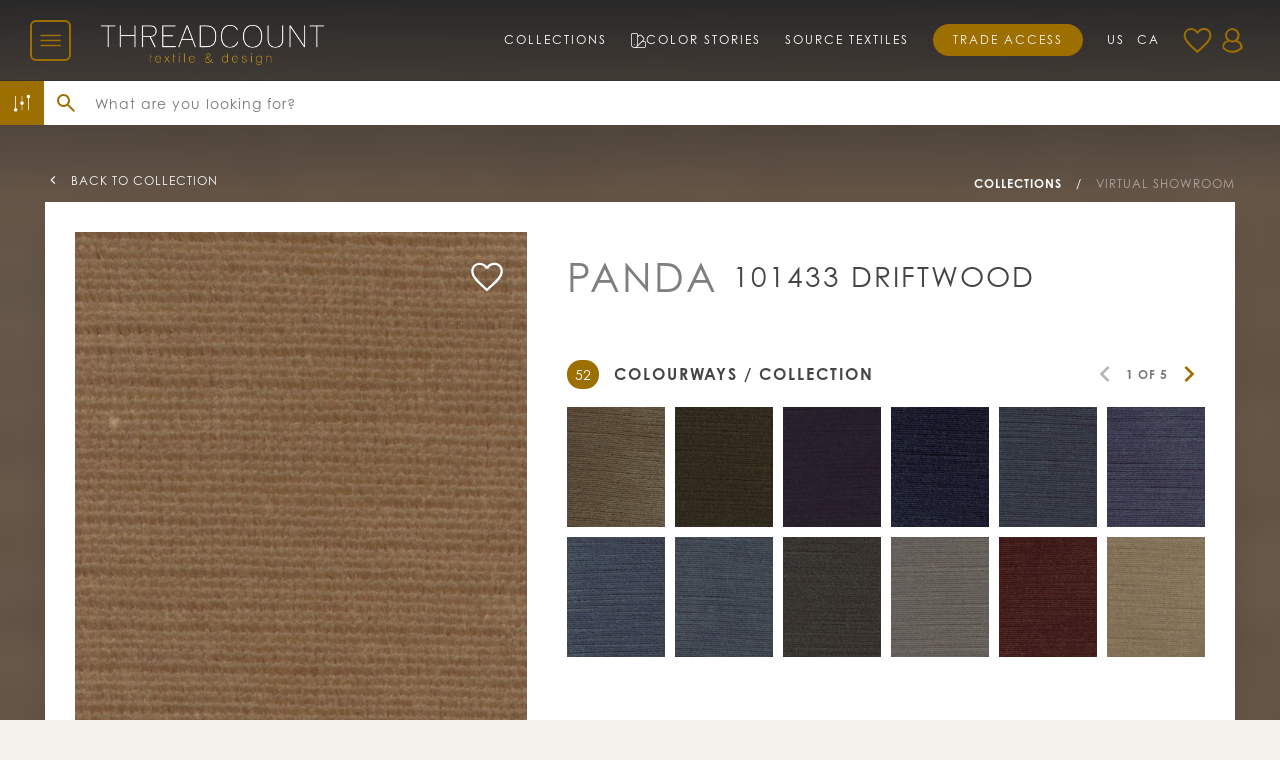

--- FILE ---
content_type: text/html; charset=utf-8
request_url: https://threadcountinc.com/products/panda-101433-driftwood
body_size: 32188
content:
<!doctype html>
<html lang="en">
<head>
  <meta charset="utf-8">
  <meta http-equiv="X-UA-Compatible" content="IE=edge">
  <meta name="viewport" content="width=device-width, initial-scale=1">
  <title>
    Panda 101433 Driftwood
</title>

  
  
    <link rel="canonical" href="https://threadcountinc.com/products/panda-101433-driftwood">
  

  

  <meta name="description" content="Velvet, CAFE, Beige, Gold, BROWN, Textures, Threadcount Roomers">



<meta property="og:image" content="http://threadcountinc.com/cdn/shop/files/Panda-101433-Driftwood_1024x1024.jpg?v=1751505034">
    <meta property="og:image:secure_url" content="https://threadcountinc.com/cdn/shop/files/Panda-101433-Driftwood_1024x1024.jpg?v=1751505034">

<meta name="mobile-web-app-capable" content="yes">
<meta name="theme-color" content="#B18000">
<meta name="msapplication-navbutton-color" content="#B18000">
<meta name="apple-mobile-web-app-status-bar-style" content="#B18000">

<link rel="canonical" href="https://threadcountinc.com/products/panda-101433-driftwood">
<link rel="icon" href="//threadcountinc.com/cdn/shop/t/154/assets/favicon.ico?v=166167787377707848491764854915" sizes="any">
<link rel="icon" href="//threadcountinc.com/cdn/shop/t/154/assets/favicon.svg?v=120198411749124650741764854915" type="image/svg+xml">
<link rel="apple-touch-icon" href="//threadcountinc.com/cdn/shop/t/154/assets/apple-touch-icon.png?v=49900680101910254341764854915" sizes="180x180">
  
<!--   <link rel="icon" type="image/png" href="https://app.threadcountinc.com/app/shopify/assets/images/preloader.png"> -->
  
  <script>window.performance && window.performance.mark && window.performance.mark('shopify.content_for_header.start');</script><meta id="shopify-digital-wallet" name="shopify-digital-wallet" content="/24278401105/digital_wallets/dialog">
<meta name="shopify-checkout-api-token" content="80ad45e03746800461baeec9f1b9f408">
<link rel="alternate" hreflang="x-default" href="https://threadcountinc.com/products/panda-101433-driftwood">
<link rel="alternate" hreflang="en" href="https://threadcountinc.com/products/panda-101433-driftwood">
<link rel="alternate" hreflang="en-CA" href="https://threadcountinc.com/en-ca/products/panda-101433-driftwood">
<link rel="alternate" type="application/json+oembed" href="https://threadcountinc.com/products/panda-101433-driftwood.oembed">
<script async="async" src="/checkouts/internal/preloads.js?locale=en-US"></script>
<link rel="preconnect" href="https://shop.app" crossorigin="anonymous">
<script async="async" src="https://shop.app/checkouts/internal/preloads.js?locale=en-US&shop_id=24278401105" crossorigin="anonymous"></script>
<script id="shopify-features" type="application/json">{"accessToken":"80ad45e03746800461baeec9f1b9f408","betas":["rich-media-storefront-analytics"],"domain":"threadcountinc.com","predictiveSearch":true,"shopId":24278401105,"locale":"en"}</script>
<script>var Shopify = Shopify || {};
Shopify.shop = "threadcount-inc.myshopify.com";
Shopify.locale = "en";
Shopify.currency = {"active":"USD","rate":"1.0"};
Shopify.country = "US";
Shopify.theme = {"name":"Threadcount (version 2025.1.9.5)","id":183035298105,"schema_name":null,"schema_version":null,"theme_store_id":null,"role":"main"};
Shopify.theme.handle = "null";
Shopify.theme.style = {"id":null,"handle":null};
Shopify.cdnHost = "threadcountinc.com/cdn";
Shopify.routes = Shopify.routes || {};
Shopify.routes.root = "/";</script>
<script type="module">!function(o){(o.Shopify=o.Shopify||{}).modules=!0}(window);</script>
<script>!function(o){function n(){var o=[];function n(){o.push(Array.prototype.slice.apply(arguments))}return n.q=o,n}var t=o.Shopify=o.Shopify||{};t.loadFeatures=n(),t.autoloadFeatures=n()}(window);</script>
<script>
  window.ShopifyPay = window.ShopifyPay || {};
  window.ShopifyPay.apiHost = "shop.app\/pay";
  window.ShopifyPay.redirectState = null;
</script>
<script id="shop-js-analytics" type="application/json">{"pageType":"product"}</script>
<script defer="defer" async type="module" src="//threadcountinc.com/cdn/shopifycloud/shop-js/modules/v2/client.init-shop-cart-sync_BT-GjEfc.en.esm.js"></script>
<script defer="defer" async type="module" src="//threadcountinc.com/cdn/shopifycloud/shop-js/modules/v2/chunk.common_D58fp_Oc.esm.js"></script>
<script defer="defer" async type="module" src="//threadcountinc.com/cdn/shopifycloud/shop-js/modules/v2/chunk.modal_xMitdFEc.esm.js"></script>
<script type="module">
  await import("//threadcountinc.com/cdn/shopifycloud/shop-js/modules/v2/client.init-shop-cart-sync_BT-GjEfc.en.esm.js");
await import("//threadcountinc.com/cdn/shopifycloud/shop-js/modules/v2/chunk.common_D58fp_Oc.esm.js");
await import("//threadcountinc.com/cdn/shopifycloud/shop-js/modules/v2/chunk.modal_xMitdFEc.esm.js");

  window.Shopify.SignInWithShop?.initShopCartSync?.({"fedCMEnabled":true,"windoidEnabled":true});

</script>
<script>
  window.Shopify = window.Shopify || {};
  if (!window.Shopify.featureAssets) window.Shopify.featureAssets = {};
  window.Shopify.featureAssets['shop-js'] = {"shop-cart-sync":["modules/v2/client.shop-cart-sync_DZOKe7Ll.en.esm.js","modules/v2/chunk.common_D58fp_Oc.esm.js","modules/v2/chunk.modal_xMitdFEc.esm.js"],"init-fed-cm":["modules/v2/client.init-fed-cm_B6oLuCjv.en.esm.js","modules/v2/chunk.common_D58fp_Oc.esm.js","modules/v2/chunk.modal_xMitdFEc.esm.js"],"shop-cash-offers":["modules/v2/client.shop-cash-offers_D2sdYoxE.en.esm.js","modules/v2/chunk.common_D58fp_Oc.esm.js","modules/v2/chunk.modal_xMitdFEc.esm.js"],"shop-login-button":["modules/v2/client.shop-login-button_QeVjl5Y3.en.esm.js","modules/v2/chunk.common_D58fp_Oc.esm.js","modules/v2/chunk.modal_xMitdFEc.esm.js"],"pay-button":["modules/v2/client.pay-button_DXTOsIq6.en.esm.js","modules/v2/chunk.common_D58fp_Oc.esm.js","modules/v2/chunk.modal_xMitdFEc.esm.js"],"shop-button":["modules/v2/client.shop-button_DQZHx9pm.en.esm.js","modules/v2/chunk.common_D58fp_Oc.esm.js","modules/v2/chunk.modal_xMitdFEc.esm.js"],"avatar":["modules/v2/client.avatar_BTnouDA3.en.esm.js"],"init-windoid":["modules/v2/client.init-windoid_CR1B-cfM.en.esm.js","modules/v2/chunk.common_D58fp_Oc.esm.js","modules/v2/chunk.modal_xMitdFEc.esm.js"],"init-shop-for-new-customer-accounts":["modules/v2/client.init-shop-for-new-customer-accounts_C_vY_xzh.en.esm.js","modules/v2/client.shop-login-button_QeVjl5Y3.en.esm.js","modules/v2/chunk.common_D58fp_Oc.esm.js","modules/v2/chunk.modal_xMitdFEc.esm.js"],"init-shop-email-lookup-coordinator":["modules/v2/client.init-shop-email-lookup-coordinator_BI7n9ZSv.en.esm.js","modules/v2/chunk.common_D58fp_Oc.esm.js","modules/v2/chunk.modal_xMitdFEc.esm.js"],"init-shop-cart-sync":["modules/v2/client.init-shop-cart-sync_BT-GjEfc.en.esm.js","modules/v2/chunk.common_D58fp_Oc.esm.js","modules/v2/chunk.modal_xMitdFEc.esm.js"],"shop-toast-manager":["modules/v2/client.shop-toast-manager_DiYdP3xc.en.esm.js","modules/v2/chunk.common_D58fp_Oc.esm.js","modules/v2/chunk.modal_xMitdFEc.esm.js"],"init-customer-accounts":["modules/v2/client.init-customer-accounts_D9ZNqS-Q.en.esm.js","modules/v2/client.shop-login-button_QeVjl5Y3.en.esm.js","modules/v2/chunk.common_D58fp_Oc.esm.js","modules/v2/chunk.modal_xMitdFEc.esm.js"],"init-customer-accounts-sign-up":["modules/v2/client.init-customer-accounts-sign-up_iGw4briv.en.esm.js","modules/v2/client.shop-login-button_QeVjl5Y3.en.esm.js","modules/v2/chunk.common_D58fp_Oc.esm.js","modules/v2/chunk.modal_xMitdFEc.esm.js"],"shop-follow-button":["modules/v2/client.shop-follow-button_CqMgW2wH.en.esm.js","modules/v2/chunk.common_D58fp_Oc.esm.js","modules/v2/chunk.modal_xMitdFEc.esm.js"],"checkout-modal":["modules/v2/client.checkout-modal_xHeaAweL.en.esm.js","modules/v2/chunk.common_D58fp_Oc.esm.js","modules/v2/chunk.modal_xMitdFEc.esm.js"],"shop-login":["modules/v2/client.shop-login_D91U-Q7h.en.esm.js","modules/v2/chunk.common_D58fp_Oc.esm.js","modules/v2/chunk.modal_xMitdFEc.esm.js"],"lead-capture":["modules/v2/client.lead-capture_BJmE1dJe.en.esm.js","modules/v2/chunk.common_D58fp_Oc.esm.js","modules/v2/chunk.modal_xMitdFEc.esm.js"],"payment-terms":["modules/v2/client.payment-terms_Ci9AEqFq.en.esm.js","modules/v2/chunk.common_D58fp_Oc.esm.js","modules/v2/chunk.modal_xMitdFEc.esm.js"]};
</script>
<script>(function() {
  var isLoaded = false;
  function asyncLoad() {
    if (isLoaded) return;
    isLoaded = true;
    var urls = ["https:\/\/call.chatra.io\/shopify?chatraId=GQasYFLGaYCoYqmTa\u0026shop=threadcount-inc.myshopify.com","https:\/\/cdn.nfcube.com\/14db94fc6bd406c3159569602f8c56ce.js?shop=threadcount-inc.myshopify.com"];
    for (var i = 0; i < urls.length; i++) {
      var s = document.createElement('script');
      s.type = 'text/javascript';
      s.async = true;
      s.src = urls[i];
      var x = document.getElementsByTagName('script')[0];
      x.parentNode.insertBefore(s, x);
    }
  };
  if(window.attachEvent) {
    window.attachEvent('onload', asyncLoad);
  } else {
    window.addEventListener('load', asyncLoad, false);
  }
})();</script>
<script id="__st">var __st={"a":24278401105,"offset":-18000,"reqid":"a5e71e51-6ea5-4206-a925-80ec291051bb-1769148637","pageurl":"threadcountinc.com\/products\/panda-101433-driftwood","u":"35f291ac7b48","p":"product","rtyp":"product","rid":4610758901841};</script>
<script>window.ShopifyPaypalV4VisibilityTracking = true;</script>
<script id="captcha-bootstrap">!function(){'use strict';const t='contact',e='account',n='new_comment',o=[[t,t],['blogs',n],['comments',n],[t,'customer']],c=[[e,'customer_login'],[e,'guest_login'],[e,'recover_customer_password'],[e,'create_customer']],r=t=>t.map((([t,e])=>`form[action*='/${t}']:not([data-nocaptcha='true']) input[name='form_type'][value='${e}']`)).join(','),a=t=>()=>t?[...document.querySelectorAll(t)].map((t=>t.form)):[];function s(){const t=[...o],e=r(t);return a(e)}const i='password',u='form_key',d=['recaptcha-v3-token','g-recaptcha-response','h-captcha-response',i],f=()=>{try{return window.sessionStorage}catch{return}},m='__shopify_v',_=t=>t.elements[u];function p(t,e,n=!1){try{const o=window.sessionStorage,c=JSON.parse(o.getItem(e)),{data:r}=function(t){const{data:e,action:n}=t;return t[m]||n?{data:e,action:n}:{data:t,action:n}}(c);for(const[e,n]of Object.entries(r))t.elements[e]&&(t.elements[e].value=n);n&&o.removeItem(e)}catch(o){console.error('form repopulation failed',{error:o})}}const l='form_type',E='cptcha';function T(t){t.dataset[E]=!0}const w=window,h=w.document,L='Shopify',v='ce_forms',y='captcha';let A=!1;((t,e)=>{const n=(g='f06e6c50-85a8-45c8-87d0-21a2b65856fe',I='https://cdn.shopify.com/shopifycloud/storefront-forms-hcaptcha/ce_storefront_forms_captcha_hcaptcha.v1.5.2.iife.js',D={infoText:'Protected by hCaptcha',privacyText:'Privacy',termsText:'Terms'},(t,e,n)=>{const o=w[L][v],c=o.bindForm;if(c)return c(t,g,e,D).then(n);var r;o.q.push([[t,g,e,D],n]),r=I,A||(h.body.append(Object.assign(h.createElement('script'),{id:'captcha-provider',async:!0,src:r})),A=!0)});var g,I,D;w[L]=w[L]||{},w[L][v]=w[L][v]||{},w[L][v].q=[],w[L][y]=w[L][y]||{},w[L][y].protect=function(t,e){n(t,void 0,e),T(t)},Object.freeze(w[L][y]),function(t,e,n,w,h,L){const[v,y,A,g]=function(t,e,n){const i=e?o:[],u=t?c:[],d=[...i,...u],f=r(d),m=r(i),_=r(d.filter((([t,e])=>n.includes(e))));return[a(f),a(m),a(_),s()]}(w,h,L),I=t=>{const e=t.target;return e instanceof HTMLFormElement?e:e&&e.form},D=t=>v().includes(t);t.addEventListener('submit',(t=>{const e=I(t);if(!e)return;const n=D(e)&&!e.dataset.hcaptchaBound&&!e.dataset.recaptchaBound,o=_(e),c=g().includes(e)&&(!o||!o.value);(n||c)&&t.preventDefault(),c&&!n&&(function(t){try{if(!f())return;!function(t){const e=f();if(!e)return;const n=_(t);if(!n)return;const o=n.value;o&&e.removeItem(o)}(t);const e=Array.from(Array(32),(()=>Math.random().toString(36)[2])).join('');!function(t,e){_(t)||t.append(Object.assign(document.createElement('input'),{type:'hidden',name:u})),t.elements[u].value=e}(t,e),function(t,e){const n=f();if(!n)return;const o=[...t.querySelectorAll(`input[type='${i}']`)].map((({name:t})=>t)),c=[...d,...o],r={};for(const[a,s]of new FormData(t).entries())c.includes(a)||(r[a]=s);n.setItem(e,JSON.stringify({[m]:1,action:t.action,data:r}))}(t,e)}catch(e){console.error('failed to persist form',e)}}(e),e.submit())}));const S=(t,e)=>{t&&!t.dataset[E]&&(n(t,e.some((e=>e===t))),T(t))};for(const o of['focusin','change'])t.addEventListener(o,(t=>{const e=I(t);D(e)&&S(e,y())}));const B=e.get('form_key'),M=e.get(l),P=B&&M;t.addEventListener('DOMContentLoaded',(()=>{const t=y();if(P)for(const e of t)e.elements[l].value===M&&p(e,B);[...new Set([...A(),...v().filter((t=>'true'===t.dataset.shopifyCaptcha))])].forEach((e=>S(e,t)))}))}(h,new URLSearchParams(w.location.search),n,t,e,['guest_login'])})(!0,!1)}();</script>
<script integrity="sha256-4kQ18oKyAcykRKYeNunJcIwy7WH5gtpwJnB7kiuLZ1E=" data-source-attribution="shopify.loadfeatures" defer="defer" src="//threadcountinc.com/cdn/shopifycloud/storefront/assets/storefront/load_feature-a0a9edcb.js" crossorigin="anonymous"></script>
<script crossorigin="anonymous" defer="defer" src="//threadcountinc.com/cdn/shopifycloud/storefront/assets/shopify_pay/storefront-65b4c6d7.js?v=20250812"></script>
<script data-source-attribution="shopify.dynamic_checkout.dynamic.init">var Shopify=Shopify||{};Shopify.PaymentButton=Shopify.PaymentButton||{isStorefrontPortableWallets:!0,init:function(){window.Shopify.PaymentButton.init=function(){};var t=document.createElement("script");t.src="https://threadcountinc.com/cdn/shopifycloud/portable-wallets/latest/portable-wallets.en.js",t.type="module",document.head.appendChild(t)}};
</script>
<script data-source-attribution="shopify.dynamic_checkout.buyer_consent">
  function portableWalletsHideBuyerConsent(e){var t=document.getElementById("shopify-buyer-consent"),n=document.getElementById("shopify-subscription-policy-button");t&&n&&(t.classList.add("hidden"),t.setAttribute("aria-hidden","true"),n.removeEventListener("click",e))}function portableWalletsShowBuyerConsent(e){var t=document.getElementById("shopify-buyer-consent"),n=document.getElementById("shopify-subscription-policy-button");t&&n&&(t.classList.remove("hidden"),t.removeAttribute("aria-hidden"),n.addEventListener("click",e))}window.Shopify?.PaymentButton&&(window.Shopify.PaymentButton.hideBuyerConsent=portableWalletsHideBuyerConsent,window.Shopify.PaymentButton.showBuyerConsent=portableWalletsShowBuyerConsent);
</script>
<script data-source-attribution="shopify.dynamic_checkout.cart.bootstrap">document.addEventListener("DOMContentLoaded",(function(){function t(){return document.querySelector("shopify-accelerated-checkout-cart, shopify-accelerated-checkout")}if(t())Shopify.PaymentButton.init();else{new MutationObserver((function(e,n){t()&&(Shopify.PaymentButton.init(),n.disconnect())})).observe(document.body,{childList:!0,subtree:!0})}}));
</script>
<link id="shopify-accelerated-checkout-styles" rel="stylesheet" media="screen" href="https://threadcountinc.com/cdn/shopifycloud/portable-wallets/latest/accelerated-checkout-backwards-compat.css" crossorigin="anonymous">
<style id="shopify-accelerated-checkout-cart">
        #shopify-buyer-consent {
  margin-top: 1em;
  display: inline-block;
  width: 100%;
}

#shopify-buyer-consent.hidden {
  display: none;
}

#shopify-subscription-policy-button {
  background: none;
  border: none;
  padding: 0;
  text-decoration: underline;
  font-size: inherit;
  cursor: pointer;
}

#shopify-subscription-policy-button::before {
  box-shadow: none;
}

      </style>

<script>window.performance && window.performance.mark && window.performance.mark('shopify.content_for_header.end');</script>
  

  
  <link rel="stylesheet" href="https://fonts.googleapis.com/icon?family=Material+Icons&display=swap">
  <link rel="stylesheet" href="https://use.typekit.net/zvr6hld.css">
  <link href="//threadcountinc.com/cdn/shop/t/154/assets/css-style.css?v=145892525020618830571768494418" rel="stylesheet" type="text/css" media="all" />
    <script>
  window.ChatraSetup = {
    colors: {
        buttonText: '#444', /* chat button text color */
        buttonBg: '#e9e5de'    /* chat button background color */
    },
    startHidden: false,
    mobileOnly: false
  };
  </script>

<script>

 window.customerFavourites = [];


window.productJSON = {};
</script>
  
  <script>
  (function (c, s, q, u, a, r, e) {
    c.hj=c.hj||function(){(c.hj.q=c.hj.q||[]).push(arguments)};
    c._hjSettings = { hjid: a };
    r = s.getElementsByTagName('head')[0];
    e = s.createElement('script');
    e.async = true;
    e.src = q + c._hjSettings.hjid + u;
    r.appendChild(e);
  })(window, document, 'https://static.hj.contentsquare.net/c/csq-', '.js', 5353354);
  </script>
  
<script>(function(w,d,s,l,i){w[l]=w[l]||[];w[l].push({'gtm.start':
new Date().getTime(),event:'gtm.js'});var f=d.getElementsByTagName(s)[0],
j=d.createElement(s),dl=l!='dataLayer'?'&l='+l:'';j.async=true;j.src=
'https://www.googletagmanager.com/gtm.js?id='+i+dl;f.parentNode.insertBefore(j,f);
})(window,document,'script','dataLayer','GTM-MNTNZLQK');</script>
<!-- BEGIN app block: shopify://apps/chatra-live-chat-chatbot/blocks/widget/3617185a-5880-4550-b1d3-81cdb9d37290 --><script src="" async></script>

<!-- END app block --><!-- BEGIN app block: shopify://apps/klaviyo-email-marketing-sms/blocks/klaviyo-onsite-embed/2632fe16-c075-4321-a88b-50b567f42507 -->












  <script async src="https://static.klaviyo.com/onsite/js/TsAT5g/klaviyo.js?company_id=TsAT5g"></script>
  <script>!function(){if(!window.klaviyo){window._klOnsite=window._klOnsite||[];try{window.klaviyo=new Proxy({},{get:function(n,i){return"push"===i?function(){var n;(n=window._klOnsite).push.apply(n,arguments)}:function(){for(var n=arguments.length,o=new Array(n),w=0;w<n;w++)o[w]=arguments[w];var t="function"==typeof o[o.length-1]?o.pop():void 0,e=new Promise((function(n){window._klOnsite.push([i].concat(o,[function(i){t&&t(i),n(i)}]))}));return e}}})}catch(n){window.klaviyo=window.klaviyo||[],window.klaviyo.push=function(){var n;(n=window._klOnsite).push.apply(n,arguments)}}}}();</script>

  
    <script id="viewed_product">
      if (item == null) {
        var _learnq = _learnq || [];

        var MetafieldReviews = null
        var MetafieldYotpoRating = null
        var MetafieldYotpoCount = null
        var MetafieldLooxRating = null
        var MetafieldLooxCount = null
        var okendoProduct = null
        var okendoProductReviewCount = null
        var okendoProductReviewAverageValue = null
        try {
          // The following fields are used for Customer Hub recently viewed in order to add reviews.
          // This information is not part of __kla_viewed. Instead, it is part of __kla_viewed_reviewed_items
          MetafieldReviews = {};
          MetafieldYotpoRating = null
          MetafieldYotpoCount = null
          MetafieldLooxRating = null
          MetafieldLooxCount = null

          okendoProduct = null
          // If the okendo metafield is not legacy, it will error, which then requires the new json formatted data
          if (okendoProduct && 'error' in okendoProduct) {
            okendoProduct = null
          }
          okendoProductReviewCount = okendoProduct ? okendoProduct.reviewCount : null
          okendoProductReviewAverageValue = okendoProduct ? okendoProduct.reviewAverageValue : null
        } catch (error) {
          console.error('Error in Klaviyo onsite reviews tracking:', error);
        }

        var item = {
          Name: "Panda 101433 Driftwood",
          ProductID: 4610758901841,
          Categories: ["Panda","Virtual Showroom"],
          ImageURL: "https://threadcountinc.com/cdn/shop/files/Panda-101433-Driftwood_grande.jpg?v=1751505034",
          URL: "https://threadcountinc.com/products/panda-101433-driftwood",
          Brand: "Threadcount Inc.",
          Price: "$68.00",
          Value: "68.00",
          CompareAtPrice: "$0.00"
        };
        _learnq.push(['track', 'Viewed Product', item]);
        _learnq.push(['trackViewedItem', {
          Title: item.Name,
          ItemId: item.ProductID,
          Categories: item.Categories,
          ImageUrl: item.ImageURL,
          Url: item.URL,
          Metadata: {
            Brand: item.Brand,
            Price: item.Price,
            Value: item.Value,
            CompareAtPrice: item.CompareAtPrice
          },
          metafields:{
            reviews: MetafieldReviews,
            yotpo:{
              rating: MetafieldYotpoRating,
              count: MetafieldYotpoCount,
            },
            loox:{
              rating: MetafieldLooxRating,
              count: MetafieldLooxCount,
            },
            okendo: {
              rating: okendoProductReviewAverageValue,
              count: okendoProductReviewCount,
            }
          }
        }]);
      }
    </script>
  




  <script>
    window.klaviyoReviewsProductDesignMode = false
  </script>







<!-- END app block --><link href="https://monorail-edge.shopifysvc.com" rel="dns-prefetch">
<script>(function(){if ("sendBeacon" in navigator && "performance" in window) {try {var session_token_from_headers = performance.getEntriesByType('navigation')[0].serverTiming.find(x => x.name == '_s').description;} catch {var session_token_from_headers = undefined;}var session_cookie_matches = document.cookie.match(/_shopify_s=([^;]*)/);var session_token_from_cookie = session_cookie_matches && session_cookie_matches.length === 2 ? session_cookie_matches[1] : "";var session_token = session_token_from_headers || session_token_from_cookie || "";function handle_abandonment_event(e) {var entries = performance.getEntries().filter(function(entry) {return /monorail-edge.shopifysvc.com/.test(entry.name);});if (!window.abandonment_tracked && entries.length === 0) {window.abandonment_tracked = true;var currentMs = Date.now();var navigation_start = performance.timing.navigationStart;var payload = {shop_id: 24278401105,url: window.location.href,navigation_start,duration: currentMs - navigation_start,session_token,page_type: "product"};window.navigator.sendBeacon("https://monorail-edge.shopifysvc.com/v1/produce", JSON.stringify({schema_id: "online_store_buyer_site_abandonment/1.1",payload: payload,metadata: {event_created_at_ms: currentMs,event_sent_at_ms: currentMs}}));}}window.addEventListener('pagehide', handle_abandonment_event);}}());</script>
<script id="web-pixels-manager-setup">(function e(e,d,r,n,o){if(void 0===o&&(o={}),!Boolean(null===(a=null===(i=window.Shopify)||void 0===i?void 0:i.analytics)||void 0===a?void 0:a.replayQueue)){var i,a;window.Shopify=window.Shopify||{};var t=window.Shopify;t.analytics=t.analytics||{};var s=t.analytics;s.replayQueue=[],s.publish=function(e,d,r){return s.replayQueue.push([e,d,r]),!0};try{self.performance.mark("wpm:start")}catch(e){}var l=function(){var e={modern:/Edge?\/(1{2}[4-9]|1[2-9]\d|[2-9]\d{2}|\d{4,})\.\d+(\.\d+|)|Firefox\/(1{2}[4-9]|1[2-9]\d|[2-9]\d{2}|\d{4,})\.\d+(\.\d+|)|Chrom(ium|e)\/(9{2}|\d{3,})\.\d+(\.\d+|)|(Maci|X1{2}).+ Version\/(15\.\d+|(1[6-9]|[2-9]\d|\d{3,})\.\d+)([,.]\d+|)( \(\w+\)|)( Mobile\/\w+|) Safari\/|Chrome.+OPR\/(9{2}|\d{3,})\.\d+\.\d+|(CPU[ +]OS|iPhone[ +]OS|CPU[ +]iPhone|CPU IPhone OS|CPU iPad OS)[ +]+(15[._]\d+|(1[6-9]|[2-9]\d|\d{3,})[._]\d+)([._]\d+|)|Android:?[ /-](13[3-9]|1[4-9]\d|[2-9]\d{2}|\d{4,})(\.\d+|)(\.\d+|)|Android.+Firefox\/(13[5-9]|1[4-9]\d|[2-9]\d{2}|\d{4,})\.\d+(\.\d+|)|Android.+Chrom(ium|e)\/(13[3-9]|1[4-9]\d|[2-9]\d{2}|\d{4,})\.\d+(\.\d+|)|SamsungBrowser\/([2-9]\d|\d{3,})\.\d+/,legacy:/Edge?\/(1[6-9]|[2-9]\d|\d{3,})\.\d+(\.\d+|)|Firefox\/(5[4-9]|[6-9]\d|\d{3,})\.\d+(\.\d+|)|Chrom(ium|e)\/(5[1-9]|[6-9]\d|\d{3,})\.\d+(\.\d+|)([\d.]+$|.*Safari\/(?![\d.]+ Edge\/[\d.]+$))|(Maci|X1{2}).+ Version\/(10\.\d+|(1[1-9]|[2-9]\d|\d{3,})\.\d+)([,.]\d+|)( \(\w+\)|)( Mobile\/\w+|) Safari\/|Chrome.+OPR\/(3[89]|[4-9]\d|\d{3,})\.\d+\.\d+|(CPU[ +]OS|iPhone[ +]OS|CPU[ +]iPhone|CPU IPhone OS|CPU iPad OS)[ +]+(10[._]\d+|(1[1-9]|[2-9]\d|\d{3,})[._]\d+)([._]\d+|)|Android:?[ /-](13[3-9]|1[4-9]\d|[2-9]\d{2}|\d{4,})(\.\d+|)(\.\d+|)|Mobile Safari.+OPR\/([89]\d|\d{3,})\.\d+\.\d+|Android.+Firefox\/(13[5-9]|1[4-9]\d|[2-9]\d{2}|\d{4,})\.\d+(\.\d+|)|Android.+Chrom(ium|e)\/(13[3-9]|1[4-9]\d|[2-9]\d{2}|\d{4,})\.\d+(\.\d+|)|Android.+(UC? ?Browser|UCWEB|U3)[ /]?(15\.([5-9]|\d{2,})|(1[6-9]|[2-9]\d|\d{3,})\.\d+)\.\d+|SamsungBrowser\/(5\.\d+|([6-9]|\d{2,})\.\d+)|Android.+MQ{2}Browser\/(14(\.(9|\d{2,})|)|(1[5-9]|[2-9]\d|\d{3,})(\.\d+|))(\.\d+|)|K[Aa][Ii]OS\/(3\.\d+|([4-9]|\d{2,})\.\d+)(\.\d+|)/},d=e.modern,r=e.legacy,n=navigator.userAgent;return n.match(d)?"modern":n.match(r)?"legacy":"unknown"}(),u="modern"===l?"modern":"legacy",c=(null!=n?n:{modern:"",legacy:""})[u],f=function(e){return[e.baseUrl,"/wpm","/b",e.hashVersion,"modern"===e.buildTarget?"m":"l",".js"].join("")}({baseUrl:d,hashVersion:r,buildTarget:u}),m=function(e){var d=e.version,r=e.bundleTarget,n=e.surface,o=e.pageUrl,i=e.monorailEndpoint;return{emit:function(e){var a=e.status,t=e.errorMsg,s=(new Date).getTime(),l=JSON.stringify({metadata:{event_sent_at_ms:s},events:[{schema_id:"web_pixels_manager_load/3.1",payload:{version:d,bundle_target:r,page_url:o,status:a,surface:n,error_msg:t},metadata:{event_created_at_ms:s}}]});if(!i)return console&&console.warn&&console.warn("[Web Pixels Manager] No Monorail endpoint provided, skipping logging."),!1;try{return self.navigator.sendBeacon.bind(self.navigator)(i,l)}catch(e){}var u=new XMLHttpRequest;try{return u.open("POST",i,!0),u.setRequestHeader("Content-Type","text/plain"),u.send(l),!0}catch(e){return console&&console.warn&&console.warn("[Web Pixels Manager] Got an unhandled error while logging to Monorail."),!1}}}}({version:r,bundleTarget:l,surface:e.surface,pageUrl:self.location.href,monorailEndpoint:e.monorailEndpoint});try{o.browserTarget=l,function(e){var d=e.src,r=e.async,n=void 0===r||r,o=e.onload,i=e.onerror,a=e.sri,t=e.scriptDataAttributes,s=void 0===t?{}:t,l=document.createElement("script"),u=document.querySelector("head"),c=document.querySelector("body");if(l.async=n,l.src=d,a&&(l.integrity=a,l.crossOrigin="anonymous"),s)for(var f in s)if(Object.prototype.hasOwnProperty.call(s,f))try{l.dataset[f]=s[f]}catch(e){}if(o&&l.addEventListener("load",o),i&&l.addEventListener("error",i),u)u.appendChild(l);else{if(!c)throw new Error("Did not find a head or body element to append the script");c.appendChild(l)}}({src:f,async:!0,onload:function(){if(!function(){var e,d;return Boolean(null===(d=null===(e=window.Shopify)||void 0===e?void 0:e.analytics)||void 0===d?void 0:d.initialized)}()){var d=window.webPixelsManager.init(e)||void 0;if(d){var r=window.Shopify.analytics;r.replayQueue.forEach((function(e){var r=e[0],n=e[1],o=e[2];d.publishCustomEvent(r,n,o)})),r.replayQueue=[],r.publish=d.publishCustomEvent,r.visitor=d.visitor,r.initialized=!0}}},onerror:function(){return m.emit({status:"failed",errorMsg:"".concat(f," has failed to load")})},sri:function(e){var d=/^sha384-[A-Za-z0-9+/=]+$/;return"string"==typeof e&&d.test(e)}(c)?c:"",scriptDataAttributes:o}),m.emit({status:"loading"})}catch(e){m.emit({status:"failed",errorMsg:(null==e?void 0:e.message)||"Unknown error"})}}})({shopId: 24278401105,storefrontBaseUrl: "https://threadcountinc.com",extensionsBaseUrl: "https://extensions.shopifycdn.com/cdn/shopifycloud/web-pixels-manager",monorailEndpoint: "https://monorail-edge.shopifysvc.com/unstable/produce_batch",surface: "storefront-renderer",enabledBetaFlags: ["2dca8a86"],webPixelsConfigList: [{"id":"2190704953","configuration":"{\"accountID\":\"TsAT5g\",\"webPixelConfig\":\"eyJlbmFibGVBZGRlZFRvQ2FydEV2ZW50cyI6IHRydWV9\"}","eventPayloadVersion":"v1","runtimeContext":"STRICT","scriptVersion":"524f6c1ee37bacdca7657a665bdca589","type":"APP","apiClientId":123074,"privacyPurposes":["ANALYTICS","MARKETING"],"dataSharingAdjustments":{"protectedCustomerApprovalScopes":["read_customer_address","read_customer_email","read_customer_name","read_customer_personal_data","read_customer_phone"]}},{"id":"181567801","configuration":"{\"tagID\":\"2612819170446\"}","eventPayloadVersion":"v1","runtimeContext":"STRICT","scriptVersion":"18031546ee651571ed29edbe71a3550b","type":"APP","apiClientId":3009811,"privacyPurposes":["ANALYTICS","MARKETING","SALE_OF_DATA"],"dataSharingAdjustments":{"protectedCustomerApprovalScopes":["read_customer_address","read_customer_email","read_customer_name","read_customer_personal_data","read_customer_phone"]}},{"id":"shopify-app-pixel","configuration":"{}","eventPayloadVersion":"v1","runtimeContext":"STRICT","scriptVersion":"0450","apiClientId":"shopify-pixel","type":"APP","privacyPurposes":["ANALYTICS","MARKETING"]},{"id":"shopify-custom-pixel","eventPayloadVersion":"v1","runtimeContext":"LAX","scriptVersion":"0450","apiClientId":"shopify-pixel","type":"CUSTOM","privacyPurposes":["ANALYTICS","MARKETING"]}],isMerchantRequest: false,initData: {"shop":{"name":"Threadcount Textile \u0026 Design","paymentSettings":{"currencyCode":"USD"},"myshopifyDomain":"threadcount-inc.myshopify.com","countryCode":"US","storefrontUrl":"https:\/\/threadcountinc.com"},"customer":null,"cart":null,"checkout":null,"productVariants":[{"price":{"amount":68.0,"currencyCode":"USD"},"product":{"title":"Panda 101433 Driftwood","vendor":"Threadcount Inc.","id":"4610758901841","untranslatedTitle":"Panda 101433 Driftwood","url":"\/products\/panda-101433-driftwood","type":"Upholstery"},"id":"32290980855889","image":{"src":"\/\/threadcountinc.com\/cdn\/shop\/files\/Panda-101433-Driftwood.jpg?v=1751505034"},"sku":"2377","title":"Dekortex Company FC","untranslatedTitle":"Dekortex Company FC"}],"purchasingCompany":null},},"https://threadcountinc.com/cdn","fcfee988w5aeb613cpc8e4bc33m6693e112",{"modern":"","legacy":""},{"shopId":"24278401105","storefrontBaseUrl":"https:\/\/threadcountinc.com","extensionBaseUrl":"https:\/\/extensions.shopifycdn.com\/cdn\/shopifycloud\/web-pixels-manager","surface":"storefront-renderer","enabledBetaFlags":"[\"2dca8a86\"]","isMerchantRequest":"false","hashVersion":"fcfee988w5aeb613cpc8e4bc33m6693e112","publish":"custom","events":"[[\"page_viewed\",{}],[\"product_viewed\",{\"productVariant\":{\"price\":{\"amount\":68.0,\"currencyCode\":\"USD\"},\"product\":{\"title\":\"Panda 101433 Driftwood\",\"vendor\":\"Threadcount Inc.\",\"id\":\"4610758901841\",\"untranslatedTitle\":\"Panda 101433 Driftwood\",\"url\":\"\/products\/panda-101433-driftwood\",\"type\":\"Upholstery\"},\"id\":\"32290980855889\",\"image\":{\"src\":\"\/\/threadcountinc.com\/cdn\/shop\/files\/Panda-101433-Driftwood.jpg?v=1751505034\"},\"sku\":\"2377\",\"title\":\"Dekortex Company FC\",\"untranslatedTitle\":\"Dekortex Company FC\"}}]]"});</script><script>
  window.ShopifyAnalytics = window.ShopifyAnalytics || {};
  window.ShopifyAnalytics.meta = window.ShopifyAnalytics.meta || {};
  window.ShopifyAnalytics.meta.currency = 'USD';
  var meta = {"product":{"id":4610758901841,"gid":"gid:\/\/shopify\/Product\/4610758901841","vendor":"Threadcount Inc.","type":"Upholstery","handle":"panda-101433-driftwood","variants":[{"id":32290980855889,"price":6800,"name":"Panda 101433 Driftwood - Dekortex Company FC","public_title":"Dekortex Company FC","sku":"2377"}],"remote":false},"page":{"pageType":"product","resourceType":"product","resourceId":4610758901841,"requestId":"a5e71e51-6ea5-4206-a925-80ec291051bb-1769148637"}};
  for (var attr in meta) {
    window.ShopifyAnalytics.meta[attr] = meta[attr];
  }
</script>
<script class="analytics">
  (function () {
    var customDocumentWrite = function(content) {
      var jquery = null;

      if (window.jQuery) {
        jquery = window.jQuery;
      } else if (window.Checkout && window.Checkout.$) {
        jquery = window.Checkout.$;
      }

      if (jquery) {
        jquery('body').append(content);
      }
    };

    var hasLoggedConversion = function(token) {
      if (token) {
        return document.cookie.indexOf('loggedConversion=' + token) !== -1;
      }
      return false;
    }

    var setCookieIfConversion = function(token) {
      if (token) {
        var twoMonthsFromNow = new Date(Date.now());
        twoMonthsFromNow.setMonth(twoMonthsFromNow.getMonth() + 2);

        document.cookie = 'loggedConversion=' + token + '; expires=' + twoMonthsFromNow;
      }
    }

    var trekkie = window.ShopifyAnalytics.lib = window.trekkie = window.trekkie || [];
    if (trekkie.integrations) {
      return;
    }
    trekkie.methods = [
      'identify',
      'page',
      'ready',
      'track',
      'trackForm',
      'trackLink'
    ];
    trekkie.factory = function(method) {
      return function() {
        var args = Array.prototype.slice.call(arguments);
        args.unshift(method);
        trekkie.push(args);
        return trekkie;
      };
    };
    for (var i = 0; i < trekkie.methods.length; i++) {
      var key = trekkie.methods[i];
      trekkie[key] = trekkie.factory(key);
    }
    trekkie.load = function(config) {
      trekkie.config = config || {};
      trekkie.config.initialDocumentCookie = document.cookie;
      var first = document.getElementsByTagName('script')[0];
      var script = document.createElement('script');
      script.type = 'text/javascript';
      script.onerror = function(e) {
        var scriptFallback = document.createElement('script');
        scriptFallback.type = 'text/javascript';
        scriptFallback.onerror = function(error) {
                var Monorail = {
      produce: function produce(monorailDomain, schemaId, payload) {
        var currentMs = new Date().getTime();
        var event = {
          schema_id: schemaId,
          payload: payload,
          metadata: {
            event_created_at_ms: currentMs,
            event_sent_at_ms: currentMs
          }
        };
        return Monorail.sendRequest("https://" + monorailDomain + "/v1/produce", JSON.stringify(event));
      },
      sendRequest: function sendRequest(endpointUrl, payload) {
        // Try the sendBeacon API
        if (window && window.navigator && typeof window.navigator.sendBeacon === 'function' && typeof window.Blob === 'function' && !Monorail.isIos12()) {
          var blobData = new window.Blob([payload], {
            type: 'text/plain'
          });

          if (window.navigator.sendBeacon(endpointUrl, blobData)) {
            return true;
          } // sendBeacon was not successful

        } // XHR beacon

        var xhr = new XMLHttpRequest();

        try {
          xhr.open('POST', endpointUrl);
          xhr.setRequestHeader('Content-Type', 'text/plain');
          xhr.send(payload);
        } catch (e) {
          console.log(e);
        }

        return false;
      },
      isIos12: function isIos12() {
        return window.navigator.userAgent.lastIndexOf('iPhone; CPU iPhone OS 12_') !== -1 || window.navigator.userAgent.lastIndexOf('iPad; CPU OS 12_') !== -1;
      }
    };
    Monorail.produce('monorail-edge.shopifysvc.com',
      'trekkie_storefront_load_errors/1.1',
      {shop_id: 24278401105,
      theme_id: 183035298105,
      app_name: "storefront",
      context_url: window.location.href,
      source_url: "//threadcountinc.com/cdn/s/trekkie.storefront.8d95595f799fbf7e1d32231b9a28fd43b70c67d3.min.js"});

        };
        scriptFallback.async = true;
        scriptFallback.src = '//threadcountinc.com/cdn/s/trekkie.storefront.8d95595f799fbf7e1d32231b9a28fd43b70c67d3.min.js';
        first.parentNode.insertBefore(scriptFallback, first);
      };
      script.async = true;
      script.src = '//threadcountinc.com/cdn/s/trekkie.storefront.8d95595f799fbf7e1d32231b9a28fd43b70c67d3.min.js';
      first.parentNode.insertBefore(script, first);
    };
    trekkie.load(
      {"Trekkie":{"appName":"storefront","development":false,"defaultAttributes":{"shopId":24278401105,"isMerchantRequest":null,"themeId":183035298105,"themeCityHash":"11916269336903040392","contentLanguage":"en","currency":"USD","eventMetadataId":"c8765ca5-6ede-42d2-888d-ef5b3ac2c205"},"isServerSideCookieWritingEnabled":true,"monorailRegion":"shop_domain","enabledBetaFlags":["65f19447"]},"Session Attribution":{},"S2S":{"facebookCapiEnabled":false,"source":"trekkie-storefront-renderer","apiClientId":580111}}
    );

    var loaded = false;
    trekkie.ready(function() {
      if (loaded) return;
      loaded = true;

      window.ShopifyAnalytics.lib = window.trekkie;

      var originalDocumentWrite = document.write;
      document.write = customDocumentWrite;
      try { window.ShopifyAnalytics.merchantGoogleAnalytics.call(this); } catch(error) {};
      document.write = originalDocumentWrite;

      window.ShopifyAnalytics.lib.page(null,{"pageType":"product","resourceType":"product","resourceId":4610758901841,"requestId":"a5e71e51-6ea5-4206-a925-80ec291051bb-1769148637","shopifyEmitted":true});

      var match = window.location.pathname.match(/checkouts\/(.+)\/(thank_you|post_purchase)/)
      var token = match? match[1]: undefined;
      if (!hasLoggedConversion(token)) {
        setCookieIfConversion(token);
        window.ShopifyAnalytics.lib.track("Viewed Product",{"currency":"USD","variantId":32290980855889,"productId":4610758901841,"productGid":"gid:\/\/shopify\/Product\/4610758901841","name":"Panda 101433 Driftwood - Dekortex Company FC","price":"68.00","sku":"2377","brand":"Threadcount Inc.","variant":"Dekortex Company FC","category":"Upholstery","nonInteraction":true,"remote":false},undefined,undefined,{"shopifyEmitted":true});
      window.ShopifyAnalytics.lib.track("monorail:\/\/trekkie_storefront_viewed_product\/1.1",{"currency":"USD","variantId":32290980855889,"productId":4610758901841,"productGid":"gid:\/\/shopify\/Product\/4610758901841","name":"Panda 101433 Driftwood - Dekortex Company FC","price":"68.00","sku":"2377","brand":"Threadcount Inc.","variant":"Dekortex Company FC","category":"Upholstery","nonInteraction":true,"remote":false,"referer":"https:\/\/threadcountinc.com\/products\/panda-101433-driftwood"});
      }
    });


        var eventsListenerScript = document.createElement('script');
        eventsListenerScript.async = true;
        eventsListenerScript.src = "//threadcountinc.com/cdn/shopifycloud/storefront/assets/shop_events_listener-3da45d37.js";
        document.getElementsByTagName('head')[0].appendChild(eventsListenerScript);

})();</script>
  <script>
  if (!window.ga || (window.ga && typeof window.ga !== 'function')) {
    window.ga = function ga() {
      (window.ga.q = window.ga.q || []).push(arguments);
      if (window.Shopify && window.Shopify.analytics && typeof window.Shopify.analytics.publish === 'function') {
        window.Shopify.analytics.publish("ga_stub_called", {}, {sendTo: "google_osp_migration"});
      }
      console.error("Shopify's Google Analytics stub called with:", Array.from(arguments), "\nSee https://help.shopify.com/manual/promoting-marketing/pixels/pixel-migration#google for more information.");
    };
    if (window.Shopify && window.Shopify.analytics && typeof window.Shopify.analytics.publish === 'function') {
      window.Shopify.analytics.publish("ga_stub_initialized", {}, {sendTo: "google_osp_migration"});
    }
  }
</script>
<script
  defer
  src="https://threadcountinc.com/cdn/shopifycloud/perf-kit/shopify-perf-kit-3.0.4.min.js"
  data-application="storefront-renderer"
  data-shop-id="24278401105"
  data-render-region="gcp-us-central1"
  data-page-type="product"
  data-theme-instance-id="183035298105"
  data-theme-name=""
  data-theme-version=""
  data-monorail-region="shop_domain"
  data-resource-timing-sampling-rate="10"
  data-shs="true"
  data-shs-beacon="true"
  data-shs-export-with-fetch="true"
  data-shs-logs-sample-rate="1"
  data-shs-beacon-endpoint="https://threadcountinc.com/api/collect"
></script>
</head>
<body class="page product-page">

  
  

  
  <noscript><iframe src="https://www.googletagmanager.com/ns.html?id=GTM-MNTNZLQK" height="0" width="0" style="display:none;visibility:hidden"></iframe></noscript>

  
    <header id="header">
  <div class="flex-container blur">
    <div class="flex logo">
      <button class="button btn-navicon">
        <label>Menu</label> <svg xmlns="http://www.w3.org/2000/svg" viewBox="0 0 60 60"><path d="M5.7 16v4h49v-4h-49zm0 28h49v-4h-49v4zm49-16h-49v4h49v-4z" fill-rule="evenodd" clip-rule="evenodd" fill="#a07215"/></svg>
      </button>
      
      <a href="/" class="brand">
        <img src="//threadcountinc.com/cdn/shop/t/154/assets/image-threadcount-logo-white.png?v=112708233757144324941764854915" alt="Threadcount Textile &amp; Design" class="desktop" />
        <img src="//threadcountinc.com/cdn/shop/t/154/assets/image-threadcount-logo-charcoal.png?v=24695232631109827131764854915" alt="Threadcount Textile &amp; Design" class="mobile" />
      </a>

      <div class="mega-menu navicon-menu">
        <span class="icon arrow-up"></span>
        <nav>
          <ul>
            
            
            
            
            

            
              
                <li class="collection first">
                  <a href="/collections/natural-textures" class="toggle">Natural Textures</a>
                </li>
              
                <li class="collection">
                  <a href="/collections/mix" class="toggle">Mix</a>
                </li>
              
                <li class="collection">
                  <a href="/collections/roomers" class="toggle">Roomers</a>
                </li>
              
            

            
            
            
            
            

            
              
                
<li class="top first"><a href="/pages/about-us" class="about">About</a></li>
<li class="top"><a href="/#color-stories" class="color-stories">Color Stories</a></li>
<li class="top"><a href="/pages/contract" class="contract">Contract</a></li>
<li class="top"><a href="/pages/showrooms" class="showrooms">Showrooms</a></li>
<li class="top"><a href="/pages/source-textiles" class="source-textiles">Source Textiles</a></li>
<li class="top"><a href="/collections/latest-releases" class="latest-releases">Latest Releases</a></li>
              
                
<li class="bottom first"><a href="/pages/contact" class="contact-us">Contact Us</a></li>
<li class="bottom"><a href="/account/login" class="login">Login</a></li>
<li class="bottom"><a href="https://threadcounttextiledesign2.schedulista.com/" class="book-appointment">Book Appointment</a></li>
              
                
<li class="buttons first"><a href="/account/register" class="trade-access">Trade Access</a></li>

              
            
          </ul>
        </nav>
      </div>
    </div>
    
    <div class="flex menu">

      

      
      
      

      

      
        <nav class="navigation" data-market="united-states">
          <ul>
             <li class="collections"><a href="#" class="collections">Collections</a><span class="icon arrow-up"></span></li>
              
             <li class="color-stories"><a href="/#color-stories" class="color-stories">Color Stories</a></li>
              
             <li class="source-textiles"><a href="/pages/source-textiles" class="source-textiles">Source Textiles</a></li>
              
             <li class="trade-access"><a href="/account/register" class="trade-access button">Trade Access</a></li>
              
             
            

            <li class="market-links">
              <a class="is-current" href="/products/panda-101433-driftwood?country=US">US</a> &nbsp; <a href="/products/panda-101433-driftwood?country=CA">CA</a>
            </li>
          </ul>
        </nav>
      

      <button class="button btn-search-nav js-open-search" aria-label="Search"><svg xmlns="http://www.w3.org/2000/svg" viewBox="0 0 60 60"><path d="M38.4 35.7c4.4-6.2 3.3-14.7-2.5-19.7-2.6-2.2-5.8-3.4-9.2-3.4-4.1 0-8.1 1.8-10.7 4.9l-.3.3c-5.1 6.3-4.3 15.3 1.8 20.6 2.6 2.2 5.8 3.4 9.2 3.4 3.2-.2 6.4-1.5 9-3.4l8.7 8.9c.2.2.5.3.8.3s.6-.1.8-.3l.2-.2 1-1c.2-.2.3-.5.3-.8 0-.3-.1-.6-.3-.8l-8.7-8.7-.1-.1zm-22.2-8.5c-.1-5.9 4.7-10.8 10.6-10.9 5.9.1 10.7 4.9 10.6 10.8.1 6-4.7 10.8-10.6 10.9-5.9-.1-10.7-4.9-10.6-10.8z" fill="#a07215"/></svg></button>

<a class="button btn-favourites" href="/?view=favourites"><span class="count"></span><label>My Library</label> <svg class="icon-heart" xmlns="http://www.w3.org/2000/svg" viewBox="0 0 60 60">
  <path class="fill" d="M50.3 21.2c0 7.4-7.8 14.5-19.7 25.2l-.6.7-.8-.8-.4-.3C17.3 35.4 9.7 28.5 9.7 21.2c0-5.4 3.9-9.3 9.3-9.3 3.7 0 7.5 2.3 9.1 5.6l.1.3h3.6l.1-.3c1.6-3.3 5.4-5.6 9.1-5.6 5.4 0 9.3 3.9 9.3 9.3z" fill="none"/>
  <path class="outline" d="M41 8.4c-4.1 0-7.9 1.8-10.4 4.8l-.6.9-.6-.6c-2.5-3-6.5-4.8-10.4-4.8-7.1 0-12.7 5.6-12.7 12.7 0 8.7 7.8 16.1 20.5 27.6l3 2.8 3-2.8c12.2-10.8 21-18.6 21-27.8C53.8 14 48.2 8.4 41 8.4zM30.6 46.3l-.6.8-.8-.8-.4-.3C17.3 35.4 9.7 28.5 9.7 21.2c0-5.4 3.9-9.3 9.3-9.3 3.7 0 7.5 2.3 9.1 5.6l.1.3h3.6l.1-.3c1.6-3.3 5.4-5.6 9.1-5.6 5.4 0 9.3 3.9 9.3 9.3 0 7.4-7.8 14.4-19.7 25.1z" fill="#a07215"/>
</svg></button><a class="button btn-account" href="/account"><label>Account</label> <svg xmlns="http://www.w3.org/2000/svg" viewBox="0 0 60 60"><path d="M47.3 42.4c0-.1-.1-.6-.1-1 0-.9-.1-2.2-.5-3.5-1-3.4-3-5.8-5.5-6.7L38.5 30c2.2-2.2 3.6-5.5 3.6-8.7 0-6.9-5.6-12.4-12.4-12.4s-12.4 5.6-12.4 12.4c0 3.4 1.3 6.4 3.8 8.9l-2.5.7c-2.8.9-4.9 3.4-5.5 6.8-.5 2.2-.4 3.9-.3 4.5v.7l.4.4c6.3 7.3 13.8 7.8 16 7.8h1.2c2.8 0 10.1-.7 16.6-7.5l.5-.5v-.5l.1-.1-.3-.1zM23.9 31.8c2.1 1.1 3.9 1.6 5.8 1.6 1.8 0 3.5-.4 5.5-1.3l4.4 2.2c3.5 1.4 3.9 5.9 4 7.6-5.4 5.3-11.5 5.8-13.9 5.8-2.5 0-8.8-.6-14.2-6.1 0-1.7.4-6.2 4-7.6l4.4-2.2zM20.4 21c0-5 4-9 9-9s9 4 9 9c.1 2.3-.7 4.5-2.3 6.2-1.7 1.8-4 2.8-6.4 2.8-5 0-9.3-4.2-9.3-9z" fill="#a07215"/></svg></a>
<button class="button btn-close-search-nav js-close-search" aria-label="Close"><svg enable-background="new 0 0 32 32" height="32px" class="icon-close" id="Layer_1" version="1.1" viewBox="0 0 32 32" width="32px" xml:space="preserve" xmlns="http://www.w3.org/2000/svg" xmlns:xlink="http://www.w3.org/1999/xlink"><path d="M20.377,16.519l6.567-6.566c0.962-0.963,0.962-2.539,0-3.502l-0.876-0.875c-0.963-0.964-2.539-0.964-3.501,0  L16,12.142L9.433,5.575c-0.962-0.963-2.538-0.963-3.501,0L5.056,6.45c-0.962,0.963-0.962,2.539,0,3.502l6.566,6.566l-6.566,6.567  c-0.962,0.963-0.962,2.538,0,3.501l0.876,0.876c0.963,0.963,2.539,0.963,3.501,0L16,20.896l6.567,6.566  c0.962,0.963,2.538,0.963,3.501,0l0.876-0.876c0.962-0.963,0.962-2.538,0-3.501L20.377,16.519z" fill="#515151"/></svg></button>

      <div class="mega-menu collections-menu">
        <div class="flex-menu-container">
          <div class="flex-column menus">
            <div class="flex-pad">
              <div class="menu-wrappers">
                <div class="menu-wrapper">
                  <div id="shopify-section-collections-menu-collections" class="shopify-section">
  <h2 class="with-separator color-gold"><span>Threadcount Collections</span></h2>
  <div class="flex-menu-collections">
    
      

      <div class="flex-collection-menu">
        
          <div class="collection-image">

            
              <a href="/collections/natural-textures">
            

            <img srcset="//threadcountinc.com/cdn/shop/files/natural-textures-collections-menu.webp?v=1751498002&width=300" width="500" height="500" alt="" loading="lazy">
            
            
              </a>
            
          </div>
        

        <div class="collection-links">
          <nav>
          
            
              <li><a href="/collections/natural-textures-wovens">Wovens</a></li>
            
              <li><a href="/collections/natural-textures-chenille">Chenille</a></li>
            
              <li><a href="/collections/natural-textures-cotton-denim">Cotton/Denim</a></li>
            
              <li><a href="/collections/natural-textures-leather">Leather</a></li>
            
              <li><a href="/collections/natural-textures-linen">Linen</a></li>
            
              <li><a href="/collections/natural-textures-mohair">Mohair</a></li>
            
              <li><a href="/collections/natural-textures-sheers">Sheers</a></li>
            
              <li><a href="/collections/natural-textures-silk">Silk</a></li>
            
              <li><a href="/collections/natural-textures-velvet">Velvet</a></li>
            
              <li><a href="/collections/natural-textures-wool">Wool</a></li>
            
              <li><a href="/collections/natural-textures-suedes">Suedes</a></li>
            
              <li><a href="/collections/natural-textures-boucle">Bouclé</a></li>
            
              <li><a href="/collections/natural-textures-tweed">Tweed</a></li>
                  

            <li class="view-all">
              <a href="/collections/natural-textures">
                <span class="label">All</span>
                <span class="icon">
                  <svg height="512px" id="Layer_1" style="enable-background:new 0 0 512 512;" version="1.1" viewBox="0 0 512 512" width="512px" xml:space="preserve" xmlns="http://www.w3.org/2000/svg" xmlns:xlink="http://www.w3.org/1999/xlink"><path d="M184.7,413.1l2.1-1.8l156.5-136c5.3-4.6,8.6-11.5,8.6-19.2c0-7.7-3.4-14.6-8.6-19.2L187.1,101l-2.6-2.3  C182,97,179,96,175.8,96c-8.7,0-15.8,7.4-15.8,16.6h0v286.8h0c0,9.2,7.1,16.6,15.8,16.6C179.1,416,182.2,414.9,184.7,413.1z"/></svg>
                </span>
              </a>
            </li>
          </nav>
        </div>
      </div>  
    
      

      <div class="flex-collection-menu">
        
          <div class="collection-image">

            
              <a href="/collections/mix">
            

            <img srcset="//threadcountinc.com/cdn/shop/files/COLLECTION_MENU_ICONS-MIX_FINAL.jpg?v=1751495721&width=300" width="500" height="500" alt="" loading="lazy">
            
            
              </a>
            
          </div>
        

        <div class="collection-links">
          <nav>
          
            
              <li><a href="/collections/mix-lohita">Lohita</a></li>
            
              <li><a href="/collections/mix-nocturne">Nocturne</a></li>
            
              <li><a href="/collections/mix-gaia">Gaia</a></li>
            
              <li><a href="/collections/mix-monroe">Monroe</a></li>
            
              <li><a href="/collections/mix-aura">Aura</a></li>
            
              <li><a href="/collections/mix-bagatelle">Bagatelle</a></li>
            
              <li><a href="/collections/mix-byblos">Byblos</a></li>
            
              <li><a href="/collections/mix-equilux">Equilux</a></li>
            
              <li><a href="/collections/mix-sequoia">Sequoia</a></li>
            
              <li><a href="/collections/mix-beldi">Beldi</a></li>
            
              <li><a href="/collections/mix-chateau">Chateau</a></li>
            
              <li><a href="/collections/mix-meraki">Meraki</a></li>
            
              <li><a href="/collections/mix-casablanca">Casablanca</a></li>
            
              <li><a href="/collections/mix-zodiac">Zodiac</a></li>
            
              <li><a href="/collections/mix-parlour">Parlour</a></li>
                  

            <li class="view-all">
              <a href="/collections/mix">
                <span class="label">All</span>
                <span class="icon">
                  <svg height="512px" id="Layer_1" style="enable-background:new 0 0 512 512;" version="1.1" viewBox="0 0 512 512" width="512px" xml:space="preserve" xmlns="http://www.w3.org/2000/svg" xmlns:xlink="http://www.w3.org/1999/xlink"><path d="M184.7,413.1l2.1-1.8l156.5-136c5.3-4.6,8.6-11.5,8.6-19.2c0-7.7-3.4-14.6-8.6-19.2L187.1,101l-2.6-2.3  C182,97,179,96,175.8,96c-8.7,0-15.8,7.4-15.8,16.6h0v286.8h0c0,9.2,7.1,16.6,15.8,16.6C179.1,416,182.2,414.9,184.7,413.1z"/></svg>
                </span>
              </a>
            </li>
          </nav>
        </div>
      </div>  
    
      

      <div class="flex-collection-menu">
        
          <div class="collection-image">

            
              <a href="/collections/roomers">
            

            <img srcset="//threadcountinc.com/cdn/shop/files/COLLECTION_MENU_ICONS-ROOMERS_FINAL.2_0853b7bd-937d-4071-83fa-c6ce9d51eacc.jpg?v=1751495716&width=300" width="500" height="500" alt="" loading="lazy">
            
            
              </a>
            
          </div>
        

        <div class="collection-links">
          <nav>
          
            
              <li><a href="/collections/maker-series">Maker Series</a></li>
            
              <li><a href="/collections/blackout-dimout">Blackout/Dimout</a></li>
            
              <li><a href="/collections/roomers-boucle">Bouclé</a></li>
            
              <li><a href="/collections/chenille">Chenille</a></li>
            
              <li><a href="/collections/roomers-faux-leather">Faux Leather</a></li>
            
              <li><a href="/collections/roomers-indoor-outdoor">Indoor/Outdoor</a></li>
            
              <li><a href="https://threadcountinc.com/collections/roomers-mohair">Mohair</a></li>
            
              <li><a href="/collections/roomers-recycled-polyester">Recycled Polyester</a></li>
            
              <li><a href="/collections/roomers-sheers">Sheers</a></li>
            
              <li><a href="/collections/roomers-suedes">Suedes</a></li>
            
              <li><a href="/collections/roomers-synthetic-blends">Synthetic/Blends</a></li>
            
              <li><a href="/collections/roomers-velvet">Velvet</a></li>
            
              <li><a href="/collections/roomers-wovens">Wovens</a></li>
                  

            <li class="view-all">
              <a href="/collections/roomers">
                <span class="label">All</span>
                <span class="icon">
                  <svg height="512px" id="Layer_1" style="enable-background:new 0 0 512 512;" version="1.1" viewBox="0 0 512 512" width="512px" xml:space="preserve" xmlns="http://www.w3.org/2000/svg" xmlns:xlink="http://www.w3.org/1999/xlink"><path d="M184.7,413.1l2.1-1.8l156.5-136c5.3-4.6,8.6-11.5,8.6-19.2c0-7.7-3.4-14.6-8.6-19.2L187.1,101l-2.6-2.3  C182,97,179,96,175.8,96c-8.7,0-15.8,7.4-15.8,16.6h0v286.8h0c0,9.2,7.1,16.6,15.8,16.6C179.1,416,182.2,414.9,184.7,413.1z"/></svg>
                </span>
              </a>
            </li>
          </nav>
        </div>
      </div>  
    
  </div>
     
    
</div>
                </div>
                <div class="menu-wrapper">
                  <div id="shopify-section-collections-menu-collections-B" class="shopify-section">
 

</div>
                </div>
              </div>
              <div class="search-wrapper">
                <div id="shopify-section-collections-menu-search" class="shopify-section">
  <div class="flex-search">
    <div class="search-box">
      <h3>Search and filter our virtual showroom.</h3>
      <button class="btn-search show-filters"><svg xmlns="http://www.w3.org/2000/svg" viewBox="0 0 60 60"><path d="M38.4 35.7c4.4-6.2 3.3-14.7-2.5-19.7-2.6-2.2-5.8-3.4-9.2-3.4-4.1 0-8.1 1.8-10.7 4.9l-.3.3c-5.1 6.3-4.3 15.3 1.8 20.6 2.6 2.2 5.8 3.4 9.2 3.4 3.2-.2 6.4-1.5 9-3.4l8.7 8.9c.2.2.5.3.8.3s.6-.1.8-.3l.2-.2 1-1c.2-.2.3-.5.3-.8 0-.3-.1-.6-.3-.8l-8.7-8.7-.1-.1zm-22.2-8.5c-.1-5.9 4.7-10.8 10.6-10.9 5.9.1 10.7 4.9 10.6 10.8.1 6-4.7 10.8-10.6 10.9-5.9-.1-10.7-4.9-10.6-10.8z" fill="#a07215"/></svg> <label role="none">Advanced Search</label></button>
    </div>
  </div>

</div>
              </div>
            </div>
          </div>
        </div>
      </div>
    </div>
  </div>

  <div id="search" class="block-search">
  <form class="search-form" data-search-url="/search">
    <button class="button btn-filter show-filters" data-tippy-content="Show filters" aria-label="Show Filters" type="button"></button>
    <button class="button btn-search" type="submit" aria-label="Search"></button>
    <label for="search-form" class="visually-hidden">Search</label>
    <input id="search-form" class="search-input" type="text" placeholder="What are you looking for?" name="q"/>
    <button class="button btn-close-search js-close-search" type="button" aria-label="Close"></button>
  </form>
</div>
</header>
    <div class="body-modal-overlay"></div>
  

  <!-- BEGIN sections: dialogs-group -->

<!-- END sections: dialogs-group -->

  <main role="main">
    
    
      
        

<section class="product">
  <div class="bg-frame">
    

    <img srcset="//threadcountinc.com/cdn/shop/files/Panda-101433-Driftwood.jpg?v=1751505034&width=100" width="960" height="960" alt="" role="presentation">
    
    
  </div>

  <div class="animate-section-in">
    


<div class="product-breadcrumb ">
  <div class="flex-container">
    
    
    

    <div class="flex column-1">
      <ul>
        <li class="back"><a href="/collections/all">
          <span class="icon">
            <svg class="icon-arrow-left" xmlns="http://www.w3.org/2000/svg" width="24" height="24" viewBox="0 0 24 24">
          <path d="M10 6L8.59 7.41 13.17 12l-4.58 4.59L10 18l6-6z" class="st0" fill="#FFF" ></path>
          <path d="M0 0h24v24H0z" fill="none"></path>
        </svg>
          </span>
          <span class="label">Back to Collection</span></a></li>
      </ul>
    </div>
    <div class="flex column-2">
      <ul>
        <li class="label hidden-print">Collections</li>
        

        








































































































































































































































































































































































































































































































































































































































































































































































































































































































































































































































<li class="spacer">/</li>
        <li><a href="/collections/all" class="active">Virtual Showroom</a></li>
      </ul>
    </div>
  </div>
</div>


    <div class="product-frame">
      <div class="flex-container product-section product-details">    
        <div class="flex product-images">
          <div class="flex-wrapper">

            

          <div class="preview">
            
              <div class="product-image-preview">
                <picture>
                  
                  <img class="zoom" src="//threadcountinc.com/cdn/shop/files/Panda-101433-Driftwood.jpg?v=1751505034&width=1200" width="960" height="960" alt="Panda 101433 Driftwood" data-zoom-image="//threadcountinc.com/cdn/shop/files/Panda-101433-Driftwood.jpg?v=1751505034&width=2560">
                </picture>

                

                <button class="button toggle-zoom">
                  <span class="icon"><svg xmlns="http://www.w3.org/2000/svg" viewBox="0 0 60 60"><style>.st0{fill:#fff}</style><g id="Layer_1"><path class="st0" d="M43.1 38.6c6.7-9.6 5-22.7-4-30.4-4-3.4-9-5.2-14.2-5.2-6.3 0-12.5 2.8-16.5 7.6l-.4.5c-7.8 9.8-6.5 23.6 2.9 31.8 4 3.4 9 5.2 14.2 5.2 4.9-.4 9.9-2.4 13.9-5.3l13.5 13.7c.3.3.8.5 1.2.5.5 0 .9-.2 1.2-.5l.3-.3 1.6-1.5c.3-.3.5-.8.5-1.2 0-.5-.1-.9-.5-1.2L43.3 38.8l-.2-.2zm-34.3-13C8.6 16.5 16 8.9 25.1 8.7c9.1.1 16.5 7.5 16.4 16.6.2 9.3-7.2 16.7-16.3 16.9-9.1-.1-16.5-7.5-16.4-16.6z"/><path class="st0" d="M22.9 23.2v-6.8h4.5v6.8h6.7v4.5h-6.7v6.7h-4.5v-6.7h-6.7v-4.5h6.7z"/></g></svg></span>
                  <span class="label">Zoom</span>
                </button>

                <button class="button button-favourite in-preview "  data-handle="panda-101433-driftwood" aria-label="Add to My Library"><span data-tippy-favourite="<p>Add to My Library</p>"><svg class="icon-heart" xmlns="http://www.w3.org/2000/svg" viewBox="0 0 60 60">
  <path class="fill" d="M50.3 21.2c0 7.4-7.8 14.5-19.7 25.2l-.6.7-.8-.8-.4-.3C17.3 35.4 9.7 28.5 9.7 21.2c0-5.4 3.9-9.3 9.3-9.3 3.7 0 7.5 2.3 9.1 5.6l.1.3h3.6l.1-.3c1.6-3.3 5.4-5.6 9.1-5.6 5.4 0 9.3 3.9 9.3 9.3z" fill="none"/>
  <path class="outline" d="M41 8.4c-4.1 0-7.9 1.8-10.4 4.8l-.6.9-.6-.6c-2.5-3-6.5-4.8-10.4-4.8-7.1 0-12.7 5.6-12.7 12.7 0 8.7 7.8 16.1 20.5 27.6l3 2.8 3-2.8c12.2-10.8 21-18.6 21-27.8C53.8 14 48.2 8.4 41 8.4zM30.6 46.3l-.6.8-.8-.8-.4-.3C17.3 35.4 9.7 28.5 9.7 21.2c0-5.4 3.9-9.3 9.3-9.3 3.7 0 7.5 2.3 9.1 5.6l.1.3h3.6l.1-.3c1.6-3.3 5.4-5.6 9.1-5.6 5.4 0 9.3 3.9 9.3 9.3 0 7.4-7.8 14.4-19.7 25.1z" fill="#a07215"/>
</svg></span></button>

                <div class="loader">
                  <svg width="44" height="44" viewBox="0 0 44 44" xmlns="http://www.w3.org/2000/svg" stroke="#fff">
    <g fill="none" fill-rule="evenodd" stroke-width="2">
        <circle cx="22" cy="22" r="1">
            <animate attributeName="r"
                begin="0s" dur="1.8s"
                values="1; 20"
                calcMode="spline"
                keyTimes="0; 1"
                keySplines="0.165, 0.84, 0.44, 1"
                repeatCount="indefinite" />
            <animate attributeName="stroke-opacity"
                begin="0s" dur="1.8s"
                values="1; 0"
                calcMode="spline"
                keyTimes="0; 1"
                keySplines="0.3, 0.61, 0.355, 1"
                repeatCount="indefinite" />
        </circle>
        <circle cx="22" cy="22" r="1">
            <animate attributeName="r"
                begin="-0.9s" dur="1.8s"
                values="1; 20"
                calcMode="spline"
                keyTimes="0; 1"
                keySplines="0.165, 0.84, 0.44, 1"
                repeatCount="indefinite" />
            <animate attributeName="stroke-opacity"
                begin="-0.9s" dur="1.8s"
                values="1; 0"
                calcMode="spline"
                keyTimes="0; 1"
                keySplines="0.3, 0.61, 0.355, 1"
                repeatCount="indefinite" />
        </circle>
    </g>
</svg>
                </div>
              </div>
            

            
            <div class="product-video-preview">
              
                
                             
            </div>

            

                     

          <div class="product-meta-actions">
  <a href="#shopify-section-form-share" class="button share open-modal">
    <span class="icon"><svg xmlns="http://www.w3.org/2000/svg" viewBox="0 0 47.01 35.69"><path d="M26.34 3.64V11.36l-1.86.02c-12.92.12-20.2 5.88-22.1 17.56 7.1-8.23 15.29-8.23 22.08-8.23h1.88v7.66L43.76 16 26.34 3.64M24.46 0l22.55 16-22.55 16v-9.42c-9.02 0-17.39.46-24.46 13.1C0 27.66 1.32 9.72 24.46 9.5V0z" fill="#b18000"/></svg></span>
    <span class="label">Share</span>
  </a>

  <a href="/products/panda-101433-driftwood?view=print" class="button print">
    <span class="icon"><svg xmlns="http://www.w3.org/2000/svg" viewBox="0 0 45.8 43.99"><path d="M8.81 15.84c-.97 0-1.76.79-1.76 1.76s.79 1.76 1.76 1.76 1.76-.79 1.76-1.76-.79-1.76-1.76-1.76zm5.28 0c-.97 0-1.76.79-1.76 1.76s.79 1.76 1.76 1.76 1.76-.79 1.76-1.76-.79-1.76-1.76-1.76zM44.92 8.8h-9.69V0H10.57v8.8H.88c-.49 0-.88.39-.88.88v26.39c0 .49.39.88.88.88h9.69v7.04h24.66v-7.04h9.69c.49 0 .88-.39.88-.88V9.68c0-.49-.4-.88-.88-.88zM12.33 1.76h21.14V8.8H12.33V1.76zm21.14 40.47H12.33V26.4h21.14v15.83zm10.57-7.03h-8.81V24.64H10.57V35.2H1.76V10.56h42.28V35.2z" fill="#b18000"/></svg></span>
    <span class="label">Print</span>
  </a>
</div>
        </div>
      </div>
    </div>

    <div class="flex product-information">
      <div class="flex-wrapper">

        <div class="product-title"> 
  
  
    <h2>PANDA</h2>
  
  
  
    <h1>101433 DRIFTWOOD</h1>
    
</div>

        

        

        

        




  <div class="product-colourways inline">
    <div class="swiper-container">
      <div class="swiper-header">
        <h3>
          <span class="count">52</span> <span class="label">Colourways / Collection</span>
        </h3>
        
        
          <div class="swiper-pager">
            <button class="swiper-button prev-slide" aria-label="Previous"><svg class="icon-arrow-left" xmlns="http://www.w3.org/2000/svg" width="24" height="24" viewBox="0 0 24 24">
          <path d="M10 6L8.59 7.41 13.17 12l-4.58 4.59L10 18l6-6z" class="st0" fill="#FFF" ></path>
          <path d="M0 0h24v24H0z" fill="none"></path>
        </svg></button>
            <div class="swiper-state">
              <span class="current-slide">1</span> OF <span class="total-slides"></span>
            </div>
            <button class="swiper-button next-slide" aria-label="Next"><svg class="icon-arrow-right" xmlns="http://www.w3.org/2000/svg" width="24" height="24" viewBox="0 0 24 24">
          <path d="M10 6L8.59 7.41 13.17 12l-4.58 4.59L10 18l6-6z" class="st0" fill="#FFF"></path>
          <path d="M0 0h24v24H0z" fill="none"></path>
        </svg></button>
          </div>
        
        
      </div>

      <div class="swiper-wrapper">
        
        
          
        
          
          
            <a href="/collections/roomers-velvet-panda/products/panda-101451-siren">
              <div class="collection-product-image-thumbnail">
                <img src="//threadcountinc.com/cdn/shop/files/Panda-101451-Siren_compact.jpg?v=1751503109" width="960" height="960" alt="Panda 101451 Siren" loading="lazy">
              </div>

              
            </a>
          
        
          
          
            <a href="/collections/roomers-velvet-panda/products/panda-101450-forest">
              <div class="collection-product-image-thumbnail">
                <img src="//threadcountinc.com/cdn/shop/files/Panda-101450-Forest_compact.jpg?v=1751503102" width="960" height="960" alt="Panda 101450 Forest" loading="lazy">
              </div>

              
            </a>
          
        
          
          
            <a href="/collections/roomers-velvet-panda/products/panda-101449-blue-mountain">
              <div class="collection-product-image-thumbnail">
                <img src="//threadcountinc.com/cdn/shop/files/Panda-101449-BlueMountain_compact.jpg?v=1751503096" width="960" height="960" alt="Panda 101449 Blue Mountain" loading="lazy">
              </div>

              
            </a>
          
        
          
          
            <a href="/collections/roomers-velvet-panda/products/panda-101448-deep-sea">
              <div class="collection-product-image-thumbnail">
                <img src="//threadcountinc.com/cdn/shop/files/Panda-101448-DeepSea_compact.jpg?v=1751503091" width="960" height="960" alt="Panda 101448 Deep Sea" loading="lazy">
              </div>

              
            </a>
          
        
          
          
            <a href="/collections/roomers-velvet-panda/products/panda-101447-botanical">
              <div class="collection-product-image-thumbnail">
                <img src="//threadcountinc.com/cdn/shop/files/Panda-101447-Botanical_compact.jpg?v=1751503084" width="960" height="960" alt="Panda 101447 Botanical" loading="lazy">
              </div>

              
            </a>
          
        
          
          
            <a href="/collections/roomers-velvet-panda/products/panda-101446-lagoon">
              <div class="collection-product-image-thumbnail">
                <img src="//threadcountinc.com/cdn/shop/files/Panda-101446-Lagoon_compact.jpg?v=1751503078" width="960" height="960" alt="Panda 101446 Lagoon" loading="lazy">
              </div>

              
            </a>
          
        
          
          
            <a href="/collections/roomers-velvet-panda/products/panda-101445-jade-hill">
              <div class="collection-product-image-thumbnail">
                <img src="//threadcountinc.com/cdn/shop/files/Panda-101445-JadeHill_compact.jpg?v=1751503073" width="960" height="960" alt="Panda 101445 Jade Hill" loading="lazy">
              </div>

              
            </a>
          
        
          
          
            <a href="/collections/roomers-velvet-panda/products/panda-101444-the-nile">
              <div class="collection-product-image-thumbnail">
                <img src="//threadcountinc.com/cdn/shop/files/Panda-101444-TheNile_compact.jpg?v=1751503066" width="960" height="960" alt="Panda 101444 The Nile" loading="lazy">
              </div>

              
            </a>
          
        
          
          
            <a href="/collections/roomers-velvet-panda/products/panda-101443-fern-gully">
              <div class="collection-product-image-thumbnail">
                <img src="//threadcountinc.com/cdn/shop/files/Panda-101443-FernGully_compact.jpg?v=1751503061" width="960" height="960" alt="Panda 101443 Fern Gully" loading="lazy">
              </div>

              
            </a>
          
        
          
          
            <a href="/collections/roomers-velvet-panda/products/panda-101442-moss-park">
              <div class="collection-product-image-thumbnail">
                <img src="//threadcountinc.com/cdn/shop/files/Panda-101442-MossPark_compact.jpg?v=1751503054" width="960" height="960" alt="Panda 101442 Moss Park" loading="lazy">
              </div>

              
            </a>
          
        
          
          
            <a href="/collections/roomers-velvet-panda/products/panda-101441-ochre">
              <div class="collection-product-image-thumbnail">
                <img src="//threadcountinc.com/cdn/shop/files/Panda-101441-Ochre_compact.jpg?v=1751505083" width="960" height="960" alt="Panda 101441 Ochre" loading="lazy">
              </div>

              
            </a>
          
        
          
          
            <a href="/collections/roomers-velvet-panda/products/panda-101440-sahara">
              <div class="collection-product-image-thumbnail">
                <img src="//threadcountinc.com/cdn/shop/files/Panda-101440-Sahara_compact.jpg?v=1751505076" width="960" height="960" alt="Panda 101440 Sahara" loading="lazy">
              </div>

              
            </a>
          
        
          
          
            <a href="/collections/roomers-velvet-panda/products/panda-101439-vast-land">
              <div class="collection-product-image-thumbnail">
                <img src="//threadcountinc.com/cdn/shop/files/Panda-101439-VastLand_compact.jpg?v=1751505071" width="960" height="960" alt="Panda 101439 Vast Land" loading="lazy">
              </div>

              
            </a>
          
        
          
          
            <a href="/collections/roomers-velvet-panda/products/panda-101438-nubia">
              <div class="collection-product-image-thumbnail">
                <img src="//threadcountinc.com/cdn/shop/files/Panda-101438-Nubia_compact.jpg?v=1751505065" width="960" height="960" alt="Panda 101438 Nubia" loading="lazy">
              </div>

              
            </a>
          
        
          
          
            <a href="/collections/roomers-velvet-panda/products/panda-101437-brownstone">
              <div class="collection-product-image-thumbnail">
                <img src="//threadcountinc.com/cdn/shop/files/Panda-101437-Brownstone_compact.jpg?v=1751505059" width="960" height="960" alt="Panda 101437 Brownstone" loading="lazy">
              </div>

              
            </a>
          
        
          
          
            <a href="/collections/roomers-velvet-panda/products/panda-101436-crimini">
              <div class="collection-product-image-thumbnail">
                <img src="//threadcountinc.com/cdn/shop/files/Panda-101436-Crimini_compact.jpg?v=1751505054" width="960" height="960" alt="Panda 101436 Crimini" loading="lazy">
              </div>

              
            </a>
          
        
          
          
            <a href="/collections/roomers-velvet-panda/products/panda-101435-teak">
              <div class="collection-product-image-thumbnail">
                <img src="//threadcountinc.com/cdn/shop/files/Panda-101435-Teak_compact.jpg?v=1751505046" width="960" height="960" alt="Panda 101435 Teak" loading="lazy">
              </div>

              
            </a>
          
        
          
          
            <a href="/collections/roomers-velvet-panda/products/panda-101434-nutmeg">
              <div class="collection-product-image-thumbnail">
                <img src="//threadcountinc.com/cdn/shop/files/Panda-101434-Nutmeg_compact.jpg?v=1751505040" width="960" height="960" alt="Panda 101434 Nutmeg" loading="lazy">
              </div>

              
            </a>
          
        
          
          
        
          
          
            <a href="/collections/roomers-velvet-panda/products/panda-101432-alabaster">
              <div class="collection-product-image-thumbnail">
                <img src="//threadcountinc.com/cdn/shop/files/Panda-101432-Alabaster_compact.jpg?v=1751505029" width="960" height="960" alt="Panda 101432 Alabaster" loading="lazy">
              </div>

              
            </a>
          
        
          
          
            <a href="/collections/roomers-velvet-panda/products/panda-101431-venice-beach">
              <div class="collection-product-image-thumbnail">
                <img src="//threadcountinc.com/cdn/shop/files/Panda-101431-VeniceBeach_compact.jpg?v=1751505023" width="960" height="960" alt="Panda 101431 Venice Beach" loading="lazy">
              </div>

              
            </a>
          
        
          
          
            <a href="/collections/roomers-velvet-panda/products/panda-101430-supernova">
              <div class="collection-product-image-thumbnail">
                <img src="//threadcountinc.com/cdn/shop/files/Panda-101430-Supernova_compact.jpg?v=1751505016" width="960" height="960" alt="Panda 101430 Supernova" loading="lazy">
              </div>

              
            </a>
          
        
          
          
            <a href="/collections/roomers-velvet-panda/products/panda-101429-sangria">
              <div class="collection-product-image-thumbnail">
                <img src="//threadcountinc.com/cdn/shop/files/Panda-101429-Sangria_compact.jpg?v=1751505010" width="960" height="960" alt="Panda 101429 Sangria" loading="lazy">
              </div>

              
            </a>
          
        
          
          
            <a href="/collections/roomers-velvet-panda/products/panda-101428-petra-stone">
              <div class="collection-product-image-thumbnail">
                <img src="//threadcountinc.com/cdn/shop/files/Panda-101428-PetraStone_compact.jpg?v=1751505004" width="960" height="960" alt="Panda 101428 Petra Stone" loading="lazy">
              </div>

              
            </a>
          
        
          
          
            <a href="/collections/roomers-velvet-panda/products/panda-101427-la-fleur">
              <div class="collection-product-image-thumbnail">
                <img src="//threadcountinc.com/cdn/shop/files/Panda-101427-LaFleur_compact.jpg?v=1751504999" width="960" height="960" alt="Panda 101427 La Fleur" loading="lazy">
              </div>

              
            </a>
          
        
          
          
            <a href="/collections/roomers-velvet-panda/products/panda-101426-rosebed">
              <div class="collection-product-image-thumbnail">
                <img src="//threadcountinc.com/cdn/shop/files/Panda-101426-Rosebed_compact.jpg?v=1751504992" width="960" height="960" alt="Panda 101426 Rosebed" loading="lazy">
              </div>

              
            </a>
          
        
          
          
            <a href="/collections/roomers-velvet-panda/products/panda-101425-tusk">
              <div class="collection-product-image-thumbnail">
                <img src="//threadcountinc.com/cdn/shop/files/Panda-101425-Tusk_compact.jpg?v=1751504986" width="960" height="960" alt="Panda 101425 Tusk" loading="lazy">
              </div>

              
            </a>
          
        
          
          
            <a href="/collections/roomers-velvet-panda/products/panda-101424-seashore">
              <div class="collection-product-image-thumbnail">
                <img src="//threadcountinc.com/cdn/shop/files/Panda-101424-Seashore_compact.jpg?v=1751504981" width="960" height="960" alt="Panda 101424 Seashore" loading="lazy">
              </div>

              
            </a>
          
        
          
          
            <a href="/collections/roomers-velvet-panda/products/panda-101423-amethyst">
              <div class="collection-product-image-thumbnail">
                <img src="//threadcountinc.com/cdn/shop/files/Panda-101423-Amethyst_compact.jpg?v=1751504974" width="960" height="960" alt="Panda 101423 Amethyst" loading="lazy">
              </div>

              
            </a>
          
        
          
          
            <a href="/collections/roomers-velvet-panda/products/panda-101422-vineyard">
              <div class="collection-product-image-thumbnail">
                <img src="//threadcountinc.com/cdn/shop/files/Panda-101422-Vineyard_compact.jpg?v=1751504969" width="960" height="960" alt="Panda 101422 Vineyard" loading="lazy">
              </div>

              
            </a>
          
        
          
          
            <a href="/collections/roomers-velvet-panda/products/panda-101421-currant">
              <div class="collection-product-image-thumbnail">
                <img src="//threadcountinc.com/cdn/shop/files/Panda-101421-Currant_compact.jpg?v=1751504963" width="960" height="960" alt="Panda 101421 Currant" loading="lazy">
              </div>

              
            </a>
          
        
          
          
            <a href="/collections/roomers-velvet-panda/products/panda-101420-antique">
              <div class="collection-product-image-thumbnail">
                <img src="//threadcountinc.com/cdn/shop/files/Panda-101420-Antique_compact.jpg?v=1751504956" width="960" height="960" alt="Panda 101420 Antique" loading="lazy">
              </div>

              
            </a>
          
        
          
          
            <a href="/collections/roomers-velvet-panda/products/panda-101419-mutard">
              <div class="collection-product-image-thumbnail">
                <img src="//threadcountinc.com/cdn/shop/files/Panda-101419-Mutard_compact.jpg?v=1751504951" width="960" height="950" alt="Panda 101419 Mutard" loading="lazy">
              </div>

              
            </a>
          
        
          
          
            <a href="/collections/roomers-velvet-panda/products/panda-101418-burst">
              <div class="collection-product-image-thumbnail">
                <img src="//threadcountinc.com/cdn/shop/files/Panda-101418-Burst_compact.jpg?v=1751504944" width="960" height="960" alt="Panda 101418 Burst" loading="lazy">
              </div>

              
            </a>
          
        
          
          
            <a href="/collections/roomers-velvet-panda/products/panda-101417-seafoam">
              <div class="collection-product-image-thumbnail">
                <img src="//threadcountinc.com/cdn/shop/files/Panda-101417-Seafoam_compact.jpg?v=1751504940" width="960" height="960" alt="Panda 101417 Seafoam" loading="lazy">
              </div>

              
            </a>
          
        
          
          
            <a href="/collections/roomers-velvet-panda/products/panda-101416-shoreline">
              <div class="collection-product-image-thumbnail">
                <img src="//threadcountinc.com/cdn/shop/files/Panda-101416-Shoreline_compact.jpg?v=1751504933" width="960" height="960" alt="Panda 101416 Shoreline" loading="lazy">
              </div>

              
            </a>
          
        
          
          
            <a href="/collections/roomers-velvet-panda/products/panda-101415-madder">
              <div class="collection-product-image-thumbnail">
                <img src="//threadcountinc.com/cdn/shop/files/Panda-101415-Madder_compact.jpg?v=1751504926" width="960" height="960" alt="Panda 101415 Madder" loading="lazy">
              </div>

              
            </a>
          
        
          
          
            <a href="/collections/roomers-velvet-panda/products/panda-101414-aphrodite">
              <div class="collection-product-image-thumbnail">
                <img src="//threadcountinc.com/cdn/shop/files/Panda-101414-Aphrodite_compact.jpg?v=1751504921" width="960" height="960" alt="Panda 101414 Aphrodite" loading="lazy">
              </div>

              
            </a>
          
        
          
          
            <a href="/collections/roomers-velvet-panda/products/panda-101413-maasai">
              <div class="collection-product-image-thumbnail">
                <img src="//threadcountinc.com/cdn/shop/files/Panda-101413-Maasai_compact.jpg?v=1751504915" width="960" height="960" alt="Panda 101413 Maasai" loading="lazy">
              </div>

              
            </a>
          
        
          
          
            <a href="/collections/roomers-velvet-panda/products/panda-101412-precious-coral">
              <div class="collection-product-image-thumbnail">
                <img src="//threadcountinc.com/cdn/shop/files/Panda-101412-PreciousCoral_compact.jpg?v=1751504909" width="960" height="960" alt="Panda 101412 Precious Coral" loading="lazy">
              </div>

              
            </a>
          
        
          
          
            <a href="/collections/roomers-velvet-panda/products/panda-101411-rare-earth">
              <div class="collection-product-image-thumbnail">
                <img src="//threadcountinc.com/cdn/shop/files/Panda-101411-RareEarth_compact.jpg?v=1751504903" width="960" height="960" alt="Panda 101411 Rare Earth" loading="lazy">
              </div>

              
            </a>
          
        
          
          
            <a href="/collections/roomers-velvet-panda/products/panda-101410-sandstorm">
              <div class="collection-product-image-thumbnail">
                <img src="//threadcountinc.com/cdn/shop/files/Panda-101410-Sandstorm_compact.jpg?v=1751504897" width="960" height="960" alt="Panda 101410 Sandstorm" loading="lazy">
              </div>

              
            </a>
          
        
          
          
            <a href="/collections/roomers-velvet-panda/products/panda-101409-moss-bank">
              <div class="collection-product-image-thumbnail">
                <img src="//threadcountinc.com/cdn/shop/files/Panda-101409-MossBank_compact.jpg?v=1751504890" width="960" height="960" alt="Panda 101409 Moss Bank" loading="lazy">
              </div>

              
            </a>
          
        
          
          
            <a href="/collections/roomers-velvet-panda/products/panda-101408-sediment">
              <div class="collection-product-image-thumbnail">
                <img src="//threadcountinc.com/cdn/shop/files/Panda-101408-Sediment_compact.jpg?v=1751504885" width="960" height="960" alt="Panda 101408 Sediment" loading="lazy">
              </div>

              
            </a>
          
        
          
          
            <a href="/collections/roomers-velvet-panda/products/panda-101407-obsidian">
              <div class="collection-product-image-thumbnail">
                <img src="//threadcountinc.com/cdn/shop/files/Panda-101407-Obsidian_compact.jpg?v=1751504878" width="960" height="960" alt="Panda 101407 Obsidian" loading="lazy">
              </div>

              
            </a>
          
        
          
          
            <a href="/collections/roomers-velvet-panda/products/panda-101406-shadows">
              <div class="collection-product-image-thumbnail">
                <img src="//threadcountinc.com/cdn/shop/files/Panda-101406-Shadows_compact.jpg?v=1751504872" width="960" height="960" alt="Panda 101406 Shadows" loading="lazy">
              </div>

              
            </a>
          
        
          
          
            <a href="/collections/roomers-velvet-panda/products/panda-101405-sanctuary">
              <div class="collection-product-image-thumbnail">
                <img src="//threadcountinc.com/cdn/shop/files/Panda-101405-Sanctuary_compact.jpg?v=1751504860" width="960" height="960" alt="Panda 101405 Sanctuary" loading="lazy">
              </div>

              
            </a>
          
        
          
          
            <a href="/collections/roomers-velvet-panda/products/panda-101404-metal">
              <div class="collection-product-image-thumbnail">
                <img src="//threadcountinc.com/cdn/shop/files/Panda-101404-metal_compact.jpg?v=1751504854" width="960" height="960" alt="Panda 101404 Metal" loading="lazy">
              </div>

              
            </a>
          
        
          
          
            <a href="/collections/roomers-velvet-panda/products/panda-101403-overcast">
              <div class="collection-product-image-thumbnail">
                <img src="//threadcountinc.com/cdn/shop/files/Panda-101403-Overcast_compact.jpg?v=1751504848" width="960" height="960" alt="Panda 101403 Overcast" loading="lazy">
              </div>

              
            </a>
          
        
          
          
            <a href="/collections/roomers-velvet-panda/products/panda-101402-mountain-fog">
              <div class="collection-product-image-thumbnail">
                <img src="//threadcountinc.com/cdn/shop/files/Panda-101402-MountainFog_compact.jpg?v=1751504842" width="960" height="960" alt="Panda 101402 Mountain Fog" loading="lazy">
              </div>

              
            </a>
          
        
          
              
      </div>
    </div>
  </div>

        <div class="product-form">
    

    

      

      <div class="block-login-pricing login form">  
  <a href="/account/login?return_url=/products/panda-101433-driftwood" class="btn-round gold btn-radius-10 btn-large">Login to view pricing</a>
  <p>Don't have an account? 
    
  <a href="/account/register" class="btn-underline gold">Register</a> and unlock the benefits.</p>

</div>    
    
    
  
</div>

      </div>
    </div>
  </div>

  <div class="product-section">
  <div class="product-section-header">
    <h3 class="">Technical Specifications</h3>
    
      
      
      <a href="/products/panda-101433-driftwood?view=print" class="button print btn-style-concrete">
        <span class="icon"><svg height="512px" id="Layer_1" style="enable-background:new 0 0 512 512;" version="1.1" viewBox="0 0 512 512" width="512px" xml:space="preserve" xmlns="http://www.w3.org/2000/svg" xmlns:xlink="http://www.w3.org/1999/xlink">
  <g>
    <g class="icon-element-box"><polygon points="288,144 288,160 400,160 400,432 112,432 112,160 224,160 224,144 96,144 96,448 416,448 416,144   "/></g>
    <g class="icon-element-arrow"><polygon points="193.1,252.3 181.5,263.9 256,338.4 330.5,263.9 318.9,252.3 264.2,307 264.2,64 247.8,64 247.8,307   "/></g>
  </g>
</svg></span>
        <span class="label">Download Spec Sheet</span>
      </a>
      
    
  </div>

  <div class="grid-container product-specifications">

    
    
      

    <p class="product-spec"><span class="label">Order Code</span> <span class="value">PANDA / 101433 DRIFTWOOD</span></p>
    

    
    
    <p class="product-spec"><span class="label">Type</span> <span class="value">Velvet</span></p>
    

    
    
    <p class="product-spec"><span class="label">Application</span> <span class="value">Upholstery</span></p>
    


    
    <p class="product-spec">
      <span class="label">Collection</span> 
      <span class="value">
        <a href="/collections/all">Virtual Showroom</a>        
      </span>
    </p>

    
    
    <p class="product-spec"><span class="label">Content</span> <span class="value">100% Polyester</span></p>
    

    
    
    <p class="product-spec"><span class="label">Width / SQFT</span> <span class="value">54''</span></p>
    

    
    
    <p class="product-spec"><span class="label">Abrasion</span> <span class="value">70,000 Martindale</span></p>
    

    
    

    
    
    <p class="product-spec"><span class="label">Lead Time</span> <span class="value">10-12 Days</span></p>
    

    
    
    <p class="product-spec"><span class="label">Weight (Oz)</span> <span class="value">21</span></p>
    

    
    

    
    

    
    
    <p class="product-spec"><span class="label">Minimum</span> <span class="value">1</span></p>
    
    
    
    
    <p class="product-spec"><span class="label">CFA Available</span> <span class="value">Yes</span></p>
        

    
            
    
    
        
    <p class="product-spec multi-value"><span class="label">Performance</span>

      

      
              
      

    </p>
    

      
      <div class="product-spec">
        <span class="label">Care Instructions</span> 
        <span class="value">

          <ul class="care-icons-list">
            
              
              

              
              <img class="care-icon" src="//threadcountinc.com/cdn/shop/files/Professional_Dryclean.png?v=1751496412&width=48" title="Professional Dryclean" alt="Professional Dryclean">
            
              
              

              
              <img class="care-icon" src="//threadcountinc.com/cdn/shop/files/Do_Not_Iron.png?v=1751498560&width=48" title="Do Not Iron" alt="Do Not Iron">
            
              
              

              
              <img class="care-icon" src="//threadcountinc.com/cdn/shop/files/Do_Not_Dry.png?v=1751498528&width=48" title="Do Not Dry" alt="Do Not Dry">
            
              
              

              
              <img class="care-icon" src="//threadcountinc.com/cdn/shop/files/Do_Not_Wash.png?v=1751498612&width=48" title="Do Not Wash" alt="Do Not Wash">
            
          </ul>
        </span>
      </div>
    

    
  </div>
</div>  

  
</section>









<section class="product-related animate-section-in">
  
  
  <h3>More<span> Velvet </span>Fabrics</h3>
  
<section class="block-collection-carousel">
  <div class="block-wrapper">
    <div class="swiper-container">
      <div class="swiper-wrapper">              
        

            

            

            

            

            

            

            

            

            

            

            

            

            

            

            

            

            

            

            

            

            

            

            

            

            

            

            

            

            

            

            

            

            

            

            

            

            

            

            

            

            

            

            

            

            

            

            

            

            

            

            

            

            

            

            

            

            

            

            

            

            

            

            

            

            

            

            

            

            

            

            

            

            

            

            

            

            

            

            

            

            

            

            

            

            

            

            

            

            

            

            

            

            

            

            

            

            

            

            

            

            

            

            

            

            

            

            

            

            

            

            

            

            

            

            

            

            

            

            

            

            

            

            

            

            

            

            

            

            

            

            

            

            

            

            

            

            

            

            

            

            

            

            

            

            

            

            

            

            

            

            

            

            

            

            

            

            

            

            

            

            

            

            

            

            

            

            

            

            

            

            

            

            

            

            

            

            

            

            

            

            

            

            

            

            

            

            

            

            

            

            

            

            

            

            

            

            

            

            

            

            

            

            

            

            

            

            

            

            

            

            

            

            

            

            

            

            

            

            

            

            

            

            

            

            

            

            

            

            

            

            

            

            

            

            

            

            

            

            

            

            

            

            

            

            

            

            

            

            

            

            

            

            

            

            

            

            

            

            

            

            

            

            

            

            

            

            

            

            

            

            

            

            

            

            

            

            

            

            

            

            

            

            

            

            

            

            

            

            

            

            

            

            

            

            

            

            

            

            

            

            

            

            

            

            

            

            

            

            

            

            

            

            

            

            

            

            

            

            

            

            

            

            

            

            

            

            

            

            

            

            

            

            

            

            

            

            

            

            

            

            

            

            

            

            

            

            

            

            

            

            

            

            

            

            

            

            

            

            

            

            

            

            

            

            

            

            

            

            

            

            

            

            

            

            

            

            

            

            

            

            

            

            

            

            

            

            

            

            

            

            

            

            

            

            

            

            

            

            

            

            

            

            

            

            

            

            

            

            

            

            

            

            

            

            

            

            

            

            

            

            

            

            

            

            

            

            

            

            

            

            

            

            

            

            

            

            

            

            

            

            

            

            

            

            

            

            

            

            

            

            

            

            

            

            

            

            

            

            

            

            

            

            

            

            

            

            

            

            

            

            

            

            

            

            

            

            

            

            

            

            

            

            

            

            

            

            

            

            

            

            

            

            

            

            

            

            

            

            

            

            

            

            

            

            

            

            

            

            

            

            

            

            

            

            

            

            

            

            

            

            

            

            

            

            

            

            

            

            

            

            

            

            

            

            

            

            

            

            

            

            

            

            

            

            

            

            

            

            

            

            

            

            

            

            

            

            

            

            

            

            

            

            

            

            

            

            

            

            

            

            

            

            

            

            

            

            

            

            

            

            

            

            

            

            

            

            

            

            

            

            

            

            

            

            

            

            

            

            

            

            

            

            

            

            

            

            

            

            

            

            

            

            

            

            

            

            

            

            

            

            

            

            

            

            

            

            

            

            

            

            

            

            

            

            

            

            

            

            

            

            

            

            

            

            

            

            

            

            

            

            

            

            

            

            

            

            

            

            

            

            

            

            

            

            

            

            

            

            

            

            

            

            

            

            

            

            

            

            

            

            

            

            

            

            

            

            

            

            

            

            

            

            

            

            

            

            

            

            

            

            

            

            

            

            

            

            

            

            

            

            

            

            

            

            

            

            

            

            

            

            

            

            

            

            

            

            

            

            

            

            

            

            

            

            

            

            

            

            

            

            

            

            

            

            

            

            

            

            

            

            

            

            

            

            

            

            

            

            

            

            

            

            

            

            

            

            

            

            

            

            

            

            

            

            

            

            

            

            

            

            

            

            

            

            

            

            

            

            

            

            

            

            

            

            

            

            

            

            

            

            

            

            

            

            

            

            

            

            

            

            

            

            

            

            

            

            

            

            

            

            

            

            

            

            

            

            

            

            

            

            

            

            

            

            

            

            

            

            

            

            

            

            

            

            

            

            

            

            

            

            

            

            

            

            

            

            

            

            

            

            

            

            

            

            

            

            

            

            

            

            

            

            

            

            

            

            

            

            

            

            

            

            

            

            

            

            

            

            

            

            

            

            

            

            

            

            

            

            

            

            

            

            

            

            

            

            

            

            

            

            

            

            

            

            

            

            

            

            

            

            

            

            

            

            

            

            

            

            

            

            

            

            

            

            

            

            

            

            

            

            

            

            

            

            

            

            

            

            

            

            

            

            

            

            

            

            

            

            

            

            

            

            

            

            

            

            

            

            

            

            

            

            

            

            

            

            

            

            

            

            

            

            

            

            

            

            

            

            

            

            

            

            

            

            

            

            

            

            

            


            

            

            

            

            

            

            

            

            

            

            

            

            

            

            

            

            

            

            

            

            

            

            

            

            

            

            

            

            

            

            

            

            

            

            

            

            

            

            

            

            

            

            

            

            

            

            

            

            

            

            

            

            

            

            

            

            

            

            

            

            

            

            

            

            

            

            

            

            

            

            

            

            

            

            

            

            

            

            

            

            

            

            

            

            

            

            

            

            

            

            

            

            

            

            

            

            

            

            

            

            

            

            

            

            

            

            

            

            

            

            

            

            

            

            

            

            

            

            

            

            

            

            

            

            

            

            

            

            

            

            

            

            

            

            

            

            

            

            

            

            

            

            

            

            

            

            

            

            

            

            

            

            

            

            

            

            

            

            

            

            

            

            

            

            

            

            

            

            

            

            

            

            

            

            

            

            

            

            

            

            

            

            

            

            

            

            

            

            

            

            

            

            

            

            

            

            

            

            

            

            

            

            

            

            

            

            

            

            

            

            

            

            

            

            

            

            

            

            

            

            

            

            

            

            

            

            

            

            

            

            

            

            

            

            

            

            

            

            

            

            

            

            

            

            

            

            

            

            

            

            

            

            

            

            

            

            

            

            

            

            

            

            

            

            

            

            

            

            

            

            

            

            

            

            

            

            

            

            

            

            

            

            

            

            

            

            

            

            

            

            

            

            

            

            

            

            

            

            

            

            

            

            

            

            

            

            

            

            

            

            

            

            

            

            

            

            

            

            

            

            

            

            

            

            

            

            

            

            

            

            

            

            

            

            

            

            

            

            

            

            

            

            

            

            

            

            

            

            

            

            

            

            

            

            

            

            

            

            

            

            

            

            

            

            

            

            

            

            

            

            

            

            

            

            

            

            

            

            

            

            

            

            

            

            

            

            

            

            

            

            

            

            

            

            

            

            

            

            

            

            

            

            

            

            

            

            

            

            

            

            

            

            

            

            

            

            

            

            

            

            

            

            

            

            

            

            

            

            

            

            

            

            

            

            

            

            

            

            

            

            

            

            

            

            

            

            

            

            

            

            

            

            

            

            

            

            

            

            

            

            

            

            

            

            

            

            

            

            

            

            

            

            

            

            

            

            

            

            

            

            

            

            

            

            

            

            

            

            

            

            

            

            

            

            

            

            

            

            

            

            

            

            

            

            

            

            

            

            

            

            

            

            

            

            

            

            

            

            

            

            

            

            

            

            

            

            

            

            

            

            

            

            

            

            

            

            

            

            

            

            

            

            

            

            

            

            

            

            

            

            

            

            

            

            

            

            

            

            

            

            

            

            

            

            

            

            

            

            

            

            

            

            

            

            

            

            

            

            

            

            

            

            

            

            

            

            

            

            

            

            

            

            

            

            

            

            

            

            

            

            

            

            

            

            

            

            

            

            

            

            

            

            

            

            

            

            

            

            

            

            

            

            

            

            

            

            

            

            

            

            

            

            

            

            

            

            

            

            

            

            

            

            

            

            

            

            

            

            

            

            

            

            

            

            

            

            

            

            

            

            

            

            

            

            

            

            

            

            

            

            

            

            

            

            

            

            

            

            

            

            

            

            

            

            

            

            

            

            

            

            

            

            

            

            

            

            

            

            

            

            

            

            

            

            

            

            

            

            

            

            

            

            

            

            

            

            

            

            

            

            

            

            

            

            

            

            

            

            

            

            

            

            

            

            

            

            

            

            

            

            

            

            

            

            

            

            

            

            

            

            

            

            

            

            

            

            

            

            

            

            

            

            

            

            

            

            

            

            

            

            

            

            

            

            

            

            

            

            

            

            

            

            

            

            

            

            

            

            

            

            

            

            

            

            

            

            

            

            

            

            

            

            

            

            

            

            

            

            

            

            

            

            

            

            

            

            

            

            

            

            

            

            

            

            

            

            

            

            

            

            

            

            

            

            

            

            

            

            

            

            

            

            

            

            

            

            

            

            

            

            

            

            

            

            

            

            

            

            

            

            

            

            

            

            

            

            

            

            

            

            

            

            

            

            

            

            

            

            

            

            

            

            

            

            

            

            

            

            

            

            

            

            

            

            

            

            

            

            

            

            

            

            

            

            

            

            

            

            

            

            

            

            

            

            

            

            

            

            

            

            

            

            

            

            

            

            

            

            

            

            

            

            

            

            

            

            

            

            

            

            

            

            

            

            

            

            

            

            

            

            

            

            

            

            

            

            

            

            

            

            

            

            

            

            

            

            

            

            

            

            

            

            

            

            

            

            

            

            

            

            

            

            

            

            

            

            

            

            

            

            

            

            

            

            

            

            

            

            

            


            

            

            

            

            

            

            

            

            

            

            

            

            

            

            

            

            

            

            

            

            

            

            

            

            

            

            

            

            

            

            

            

            

            

            

            

            

            

            

            

            

            

            

            

            

            

            

            

            

            

            

            

            

            

            

            

            

            

            

            

            

            

            

            

            

            

            

            

            

            

            

            

            

            

            

            

            

            

            

            

            

            

            

            

            

            

            

            

            

            

            

            

            

            

            

            

            

            

            

            

            

            

            

            

            

            

            

            

            

            

            

            

            

            

            

            

            

            

            

            

            

            

            

            

            

            

            

            

            

            

            

            

            

            

            

            

            

            

            

            

            

            

            

            

            

            

            

            

            

            

            

            

            

            

            

            

            

            

            

            

            

            

            

            

            

            

            

            

            

            

            

            

            

            

            

            

            

            

            

            

            

            
<section class="swiper-slide section-collection" data-url="/collections/roomers-velvet-clooney">
                <div class="section-header flex-container">
                  <div class="flex image">
                    <picture>
                      <img
                        srcset="
                        //threadcountinc.com/cdn/shop/collections/clooney.jpg?v=1756931611&width=320 320w,
                        //threadcountinc.com/cdn/shop/collections/clooney.jpg?v=1756931611&width=360 360w,
                        //threadcountinc.com/cdn/shop/collections/clooney.jpg?v=1756931611&width=480 480w,
                        //threadcountinc.com/cdn/shop/collections/clooney.jpg?v=1756931611&width=768 768w" 
                        sizes="(max-width: 640px) 100vw, (max-width: 1024px) 50vw, (max-width: 1280px) 25vw, 20vw" 
                        width="1440" 
                        height="625" 
                        alt="Clooney" 
                        loading="lazy"
                        >
                    </picture>
                  </div>
                  <div class="flex copy">
                    <div class="cta small centered">
                      <h2>Clooney</h2>
                      <p><a href="/collections/roomers-velvet-clooney" class="button btn-underline gold">View Collection</a></p>
                    </div>
                  </div>
                </div>
              </section>
            

            

            

            

            

            

            

            

            

            

            

            

            

            

            

            

            

            

            

            

            

            

            

            

            

            

            

            

            

            

            

            

            

            

            

            

            

            

            

            

            

            

            

            

            

            

            

            

            

            

            

            

            

            

            

            

            

            

            

            

            

            

            

            

            

            

            

            

            

            

            

            

            

            

            

            

            

            

            

            

            

            

            

            

            

            

            

            

            

            

            

            

            

            

            

            

            

            

            

            

            

            

            

            

            

            

            

            

            

            

            

            

            

            

            

            

            

            

            

            

            

            

            

            

            

            

            

            

            

            

            

            

            

            

            

            

            

            

            

            

            

            

            

            

            

            

            

            

            

            

            

            

            

            

            

            

            

            

            

            

            

            

            

            

            

            

            

            

            

            

            

            

            

            

            

            

            

            

            

            

            

            

            

            

            

            

            

            

            

            

            

            

            

            

            

            

            

            

            

            

            

            

            

            

            

            

            

            

            

            

            

            

            

            

            

            

            

            

            

            

            

            

            

            

            

            

            

            

            

            

            

            

            

            

            

            

            

            

            

            

            

            

            

            

            

            

            

            

            

            

            

            

            

            

            

            

            

            

            

            

            

            

            

            

            

            

            

            

            

            

            

            

            

            

            

            

            

            

            

            

            

            

            

            

            

            

            

            

            

            

            

            

            

            

            

            

            

            

            

            

            

            

            

            

            

            

            

            

            

            

            

            

            

            

            

            

            

            

            

            

            

            

            

            

            

            

            

            

            

            

            

            

            

            

            

            

            

            

            

            

            

            

            

            

            

            

            

            

            

            

            

            

            

            

            

            

            

            

            

            

            

            

            

            

            

            

            

            

            

            

            

            

            

            

            

            

            

            

            

            

            

            

            

            

            

            

            

            

            

            

            

            

            

            

            

            

            

            

            

            

            

            

            

            

            

            

            

            

            

            

            

            

            

            

            

            

            

            

            

            

            

            

            

            

            

            

            

            

            

            

            

            

            

            

            

            

            

            

            

            

            

            

            

            

            

            

            

            

            

            

            

            

            

            

            

            

            

            

            

            

            

            

            

            

            

            

            

            

            

            

            

            

            

            

            

            

            

            

            

            

            

            

            

            

            

            

            

            

            

            

            

            

            

            

            

            

            

            

            

            

            

            

            

            

            

            

            

            

            

            

            

            

            

            

            

            

            

            

            

            

            

            

            

            

            

            

            

            

            

            

            

            

            

            

            

            

            

            

            

            

            

            

            

            

            

            

            

            

            

            

            

            

            

            

            

            

            

            

            

            

            

            

            

            

            

            

            

            

            

            

            

            

            

            

            

            

            

            

            

            

            

            

            

            

            

            

            

            

            

            

            

            

            

            

            

            

            

            

            

            

            

            

            

            

            

            

            

            

            

            

            

            

            

            

            

            

            

            

            

            

            

            

            

            

            

            

            

            

            

            

            

            

            

            

            

            

            

            

            

            

            

            

            

            

            

            

            

            

            

            

            

            

            

            

            

            

            

            

            

            

            

            

            

            

            

            

            

            

            

            

            

            

            

            

            

            

            

            

            

            

            

            

            

            

            

            

            

            

            

            

            

            

            

            

            

            

            

            

            

            

            

            

            

            

            

            

            

            

            

            

            

            

            

            

            

            

            

            

            

            

            

            

            

            

            

            

            

            

            

            

            

            

            

            

            

            

            

            

            

            

            

            

            

            

            

            

            

            

            

            

            

            

            

            

            

            

            

            

            

            

            

            

            

            

            

            

            

            

            

            

            

            

            

            

            

            

            

            

            

            

            

            

            

            

            

            

            

            

            

            

            

            

            

            

            

            

            

            

            

            

            

            

            

            

            

            

            

            

            

            

            

            

            

            

            

            

            

            

            


            

            

            

            

            

            

            

            

            

            

            

            

            

            

            

            

            

            

            

            

            

            

            

            

            

            

            

            

            

            

            

            

            

            

            

            

            

            

            

            

            

            

            

            

            

            

            

            

            

            

            

            

            

            

            

            

            

            

            

            

            

            

            

            

            

            

            

            

            

            

            

            

            

            

            

            

            

            

            

            

            

            

            

            

            

            

            

            

            

            

            

            

            

            

            

            

            

            

            

            

            

            

            

            

            

            

            

            

            

            

            

            

            

            

            

            

            

            

            

            

            

            

            

            

            

            

            

            

            

            

            

            

            

            

            

            

            

            

            

            

            

            

            

            

            

            

            

            

            

            

            

            

            

            

            

            

            

            

            

            

            

            

            

            

            

            

            

            

            

            

            

            

            

            

            

            

            

            

            

            

            

            

            

            

            

            

            

            

            

            

            

            

            

            

            

            

            

            

            

            

            

            

            

            

            

            

            

            

            

            

            

            

            

            

            

            

            

            

            

            

            

            

            

            

            

            

            

            

            

            

            

            

            

            

            

            

            

            

            

            

            

            

            

            

            

            

            

            

            

            

            

            

            

            

            

            

            

            

            

            

            

            

            

            

            

            

            

            

            

            

            

            

            

            

            

            

            

            

            

            

            

            

            

            

            

            

            

            

            

            

            

            

            

            

            

            

            

            

            

            

            

            

            

            

            

            

            

            

            

            

            

            

            

            

            

            

            

            

            

            

            

            

            

            

            

            

            

            

            

            

            

            

            

            

            

            

            

            

            

            

            

            

            

            

            

            

            

            

            

            

            

            

            

            

            

            

            

            

            

            

            

            

            

            

            

            

            

            

            

            

            

            

            

            

            

            

            

            

            

            

            

            

            

            

            

            

            

            

            

            

            

            

            

            

            

            

            

            

            

            

            

            

            

            

            

            

            

            

            

            

            

            

            

            

            

            

            

            

            

            

            

            

            

            

            

            

            

            

            

            

            

            

            

            

            

            

            

            

            

            

            

            

            

            

            

            

            

            

            

            

            

            

            

            

            

            

            

            

            

            

            

            

            

            

            

            

            

            

            

            

            

            

            

            

            

            

            

            

            

            

            

            

            

            

            

            

            

            

            

            

            

            

            

            

            

            

            

            

            

            

            

            

            

            

            

            

            

            

            

            

            

            

            

            

            

            

            

            

            

            

            

            

            

            

            

            

            

            

            

            

            

            

            

            

            

            

            

            

            

            

            

            

            

            

            

            

            

            

            

            

            

            

            

            

            

            

            

            

            

            

            

            

            

            

            

            

            

            

            

            

            

            

            

            

            

            

            

            

            

            

            

            

            

            

            

            

            

            

            

            

            

            

            

            

            

            

            

            

            

            

            

            

            

            

            

            

            

            

            

            

            

            

            

            

            

            

            

            

            

            

            

            

            

            

            

            

            

            

            

            

            

            

            

            

            

            

            

            

            

            

            

            

            

            

            

            

            

            

            

            

            

            

            

            

            

            

            

            

            

            

            

            

            

            

            

            

            

            

            

            

            

            

            

            

            

            

            

            

            

            

            

            

            

            

            

            

            

            

            

            

            

            

            

            

            

            

            

            

            

            

            

            

            

            

            

            

            

            

            

            

            

            

            

            

            

            

            

            

            

            

            

            

            

            

            

            

            

            

            

            

            

            

            

            

            

            

            

            

            

            

            

            

            

            

            

            

            

            

            

            

            

            

            

            

            

            

            

            

            

            

            

            

            

            

            

            

            

            

            

            

            

            

            

            

            

            

            

            

            

            

            

            

            

            

            

            

            

            

            

            

            

            

            

            

            

            

            

            

            

            

            

            

            

            

            

            

            

            

            

            

            

            

            

            

            

            

            

            

            

            

            

            

            

            

            

            

            

            

            

            

            

            

            

            

            

            

            

            

            

            

            

            

            

            

            

            

            

            

            

            

            

            

            

            

            

            

            

            

            

            

            

            

            

            

            

            

            

            

            

            

            

            

            

            

            

            

            

            

            

            

            

            

            

            

            

            

            

            

            

            

            

            

            

            

            

            

            

            

            

            

            

            

            

            

            

            

            

            

            

            

            

            

            

            

            

            

            

            

            

            

            

            

            

            

            

            

            

            

            

            

            

            

            

            

            

            

            

            

            

            

            

            

            

            

            

            

            

            

            

            

            

            

            

            

            

            

            

            

            

            

            

            

            

            

            

            

            

            

            

            

            

            

            

            

            

            

            

            

            

            

            

            

            

            

            

            

            

            

            

            

            

            

            

            

            

            

            

            

            

            


            

            

            

            

            

            

            

            

            

            

            

            

            

            

            

            

            

            

            

            

            

            

            

            

            

            

            

            

            

            

            

            

            

            

            

            

            

            

            

            

            

            

            

            

            

            

            

            

            

            

            

            

            

            

            

            

            

            

            

            

            

            

            

            

            

            

            

            

            

            

            

            

            

            

            

            

            

            

            

            

            

            

            

            

            

            

            

            

            

            

            

            

            

            

            

            

            

            

            

            

            

            

            

            

            

            

            

            

            

            

            

            

            

            

            

            

            

            

            

            

            

            

            

            

            

            

            

            

            

            

            

            

            

            

            

            

            

            

            

            

            

            

            

            

            

            

            

            

            

            

            

            

            

            

            

            

            

            

            

            

            

            

            

            

            

            

            

            

            

            

            

            

            

            

            

            

            

            

            

            

            

            

            

            

            

            

            

            

            

            

            

            

            

            

            

            

            

            

            

            

            

            

            

            

            

            

            

            

            

            

            

            

            

            

            

            

            

            

            

            

            

            

            

            

            

            

            

            

            

            

            

            

            

            

            

            

            

            

            

            

            

            

            

            

            

            

            

            

            

            

            

            

            

            

            

            

            

            

            

            

            

            

            

            

            

            

            

            

            

            

            

            

            

            

            

            

            

            

            

            

            

            

            

            

            

            

            

            

            

            

            

            

            

            

            

            

            

            

            

            

            

            

            

            

            

            

            

            

            

            

            

            

            

            

            

            

            

            

            

            

            

            

            

            

            

            

            

            

            

            

            

            

            

            

            

            

            

            

            

            

            

            

            

            

            

            

            

            

            

            

            

            

            

            

            

            

            

            

            

            

            

            

            

            

            

            

            

            

            

            

            

            

            

            

            

            

            

            

            

            

            

            

            

            

            

            

            

            

            

            

            

            

            

            

            

            

            

            

            

            

            

            

            

            

            

            

            

            

            

            

            

            

            

            

            

            

            

            

            

            

            

            

            

            

            

            

            

            

            

            

            

            

            

            

            

            

            

            

            

            

            

            

            

            

            

            

            

            

            

            

            

            

            

            

            

            

            

            

            

            

            

            

            

            

            

            

            

            

            

            

            

            

            

            

            

            

            

            

            

            

            

            

            

            

            

            

            

            

            

            

            

            

            

            

            

            

            

            

            

            

            

            

            

            

            

            

            

            

            

            

            

            

            

            

            

            

            

            

            

            

            

            

            

            

            

            

            

            

            

            

            

            

            

            

            

            

            

            

            

            

            

            

            

            

            

            

            

            

            

            

            

            

            

            

            

            

            

            

            

            

            

            

            

            

            

            

            

            

            

            

            

            

            

            

            

            

            

            

            

            

            

            

            

            

            

            

            

            

            

            

            

            

            

            

            

            

            

            

            

            

            

            

            

            

            

            

            

            

            

            

            

            

            

            

            

            

            

            

            

            

            

            

            

            

            

            

            

            

            

            

            

            

            

            

            

            

            

            

            

            

            

            

            

            

            

            

            

            

            

            

            

            

            

            

            

            

            

            

            

            

            

            

            

            

            

            

            

            

            

            

            

            

            

            

            

            

            

            

            

            

            

            

            

            

            

            

            

            

            

            

            

            

            

            

            

            

            

            

            

            

            

            

            

            

            

            

            

            

            

            

            

            

            

            

            

            

            

            

            

            

            

            

            

            

            

            

            

            

            

            

            

            

            

            

            

            

            

            

            

            

            

            

            

            

            

            

            

            

            

            

            

            

            

            

            

            

            

            

            

            

            

            

            

            

            

            

            

            

            

            

            

            

            

            

            

            

            

            

            

            

            

            

            

            

            

            

            

            

            

            

            

            

            

            

            

            

            

            

            

            

            

            

            

            

            

            

            

            

            

            

            

            

            

            

            

            

            

            

            

            

            

            

            

            

            

            

            

            

            

            

            

            

            

            

            

            

            

            

            

            

            

            

            

            

            

            

            

            

            

            

            

            

            

            

            

            

            

            

            

            

            

            

            

            

            

            

            

            

            

            

            

            

            

            

            

            

            

            

            

            

            

            

            

            

            

            

            

            

            

            

            

            

            

            

            

            

            

            

            

            

            

            

            

            

            

            

            

            

            

            

            

            

            

            

            

            

            

            

            

            

            

            

            

            

            

            

            

            

            

            

            

            

            

            

            

            

            

            

            

            

            

            

            

            

            

            

            

            

            

            

            

            

            

            

            

            

            

            

            

            

            

            

            

            

            

            

            

            

            

            

            

            

            

            

            

            

            

            

            

            

            

            

            

            

            

            

            

            

            

            

            

            

            

            

            

            

            

            

            

            


            

            

            

            

            

            

            

            

            

            

            

            

            

            

            

            

            

            

            

            

            

            

            

            

            

            

            

            

            

            

            

            

            

            

            

            

            

            

            

            

            

            

            

            

            

            

            

            

            

            

            

            

            

            

            

            

            

            

            

            

            

            

            

            

            

            

            

            

            

            

            

            

            

            

            

            

            

            

            

            

            

            

            

            

            

            

            

            

            

            

            

            

            

            

            

            

            

            

            

            

            

            

            

            

            

            

            

            

            

            

            

            

            

            

            

            

            

            

            

            

            

            

            

            

            

            

            

            

            

            

            

            

            

            

            

            

            

            

            

            

            

            

            

            

            

            

            

            

            

            

            

            

            

            

            

            

            

            

            

            

            

            

            

            

            

            

            

            

            

            

            

            

            

            

            

            

            

            

            

            

            

            

            

            

            

            

            

            

            

            

            

            

            

            

            

            

            

            

            

            

            

            

            

            

            

            

            

            

            

            

            

            

            

            

            

            

            

            

            

            

            

            

            

            

            

            

            

            

            

            

            

            

            

            

            

            

            

            

            

            

            

            

            

            

            

            

            

            

            

            

            

            

            

            

            

            

            

            

            

            

            

            

            

            

            

            

            

            

            

            

            

            

            

            

            

            

            

            

            

            

            

            

            

            

            

            

            

            

            

            

            

            

            

            

            

            

            

            

            

            

            

            

            

            

            

            

            

            

            

            

            

            

            

            

            

            

            

            

            

            

            

            

            

            

            

            

            

            

            

            

            

            

            

            

            

            

            

            

            

            

            

            

            

            

            

            

            

            

            

            

            

            

            

            

            

            

            

            

            

            
<section class="swiper-slide section-collection" data-url="/collections/roomers-velvet-fresco">
                <div class="section-header flex-container">
                  <div class="flex image">
                    <picture>
                      <img
                        srcset="
                        //threadcountinc.com/cdn/shop/collections/fresco.jpg?v=1756931522&width=320 320w,
                        //threadcountinc.com/cdn/shop/collections/fresco.jpg?v=1756931522&width=360 360w,
                        //threadcountinc.com/cdn/shop/collections/fresco.jpg?v=1756931522&width=480 480w,
                        //threadcountinc.com/cdn/shop/collections/fresco.jpg?v=1756931522&width=768 768w" 
                        sizes="(max-width: 640px) 100vw, (max-width: 1024px) 50vw, (max-width: 1280px) 25vw, 20vw" 
                        width="1440" 
                        height="625" 
                        alt="Fresco" 
                        loading="lazy"
                        >
                    </picture>
                  </div>
                  <div class="flex copy">
                    <div class="cta small centered">
                      <h2>Fresco</h2>
                      <p><a href="/collections/roomers-velvet-fresco" class="button btn-underline gold">View Collection</a></p>
                    </div>
                  </div>
                </div>
              </section>
            

            

            

            

            

            

            

            

            

            

            

            

            

            

            

            

            

            

            

            

            

            

            

            

            

            

            

            

            

            

            

            

            

            

            

            

            

            

            

            

            

            

            

            

            

            

            

            

            

            

            

            

            

            

            

            

            

            

            

            

            

            

            

            

            

            

            

            

            

            

            

            

            

            

            

            

            

            

            

            

            

            

            

            

            

            

            

            

            

            

            

            

            

            

            

            

            

            

            

            

            

            

            

            

            

            

            

            

            

            

            

            

            

            

            

            

            

            

            

            

            

            

            

            

            

            

            

            

            

            

            

            

            

            

            

            

            

            

            

            

            

            

            

            

            

            

            

            

            

            

            

            

            

            

            

            

            

            

            

            

            

            

            

            

            

            

            

            

            

            

            

            

            

            

            

            

            

            

            

            

            

            

            

            

            

            

            

            

            

            

            

            

            

            

            

            

            

            

            

            

            

            

            

            

            

            

            

            

            

            

            

            

            

            

            

            

            

            

            

            

            

            

            

            

            

            

            

            

            

            

            

            

            

            

            

            

            

            

            

            

            

            

            

            

            

            

            

            

            

            

            

            

            

            

            

            

            

            

            

            

            

            

            

            

            

            

            

            

            

            

            

            

            

            

            

            

            

            

            

            

            

            

            

            

            

            

            

            

            

            

            

            

            

            

            

            

            

            

            

            

            

            

            

            

            

            

            

            

            

            

            

            

            

            

            

            

            

            

            

            

            

            

            

            

            

            

            

            

            

            

            

            

            

            

            

            

            

            

            

            

            

            

            

            

            

            

            

            

            

            

            

            

            

            

            

            

            

            

            

            

            

            

            

            

            

            

            

            

            

            

            

            

            

            

            

            

            

            

            

            

            

            

            

            

            

            

            

            

            

            

            

            

            

            

            

            

            

            

            

            

            

            

            

            

            

            

            

            

            

            

            

            

            

            

            

            

            

            

            

            

            

            

            

            

            

            

            

            

            

            

            

            

            

            

            

            

            

            

            

            

            

            

            

            

            

            

            

            

            

            

            

            

            

            

            

            

            

            

            

            

            

            

            

            

            

            

            

            

            

            

            

            

            

            

            

            

            

            

            

            

            

            

            

            

            

            

            

            

            

            

            

            

            

            

            

            

            

            

            

            

            

            

            

            

            

            

            

            

            

            

            

            

            

            

            

            

            

            

            

            

            

            

            

            

            

            

            

            

            

            

            

            

            

            

            

            

            

            

            

            

            

            

            

            

            

            

            

            

            

            

            

            

            

            

            

            

            

            

            

            

            

            

            

            

            

            

            

            

            

            

            

            

            

            

            

            

            

            

            

            

            

            

            

            

            

            

            

            

            

            

            

            

            

            

            

            

            

            

            

            

            

            

            

            

            

            

            

            

            

            

            

            

            

            

            

            

            

            

            

            

            

            

            

            

            

            

            

            

            

            

            

            

            

            

            

            

            

            

            

            

            


            

            

            

            

            

            

            

            

            

            

            

            

            

            

            

            

            

            

            

            

            

            

            

            

            

            

            

            

            

            

            

            

            

            

            

            

            

            

            

            

            

            

            

            

            

            

            

            

            

            

            

            

            

            

            

            

            

            

            

            

            

            

            

            

            

            

            

            

            

            

            

            

            

            

            

            

            

            

            

            

            

            

            

            

            

            

            

            

            

            

            

            

            

            

            

            

            

            

            

            

            

            

            

            

            

            

            

            

            

            

            

            

            

            

            

            

            

            

            

            

            

            

            

            

            

            

            

            

            

            

            

            

            

            

            

            

            

            

            

            

            

            

            

            

            

            

            

            

            

            

            

            

            

            

            

            

            

            

            

            

            

            

            

            

            

            

            

            

            

            

            

            

            

            

            

            

            

            

            

            

            

            

            

            

            

            

            

            

            

            

            

            

            

            

            

            

            

            

            

            

            

            

            

            

            

            

            

            

            

            

            

            

            

            

            

            

            

            

            

            

            

            

            

            

            

            

            

            

            

            

            

            

            

            

            

            

            

            

            

            

            

            

            

            

            

            

            

            

            

            

            

            

            

            

            

            

            

            

            

            

            

            

            

            

            

            

            

            

            

            

            

            

            

            

            

            

            

            

            

            

            

            

            

            

            

            

            

            

            

            

            

            

            

            

            

            

            

            

            

            

            

            

            

            

            

            

            

            

            

            

            

            

            

            

            

            

            

            

            

            

            

            

            

            

            

            

            

            

            

            

            

            

            

            

            

            

            

            

            

            

            

            

            

            

            

            

            

            

            

            

            

            

            

            

            

            

            

            

            

            

            

            

            

            

            

            

            

            

            

            

            

            

            

            

            

            

            

            

            

            

            

            

            

            

            

            

            

            

            

            

            

            

            

            

            

            

            

            

            

            

            

            

            

            

            

            

            

            

            

            

            

            

            

            

            

            

            

            

            

            

            

            

            

            

            

            

            

            

            

            

            

            

            

            

            

            

            

            

            

            

            

            

            

            

            

            

            

            

            

            

            

            

            

            

            

            

            

            

            

            

            

            

            

            

            

            

            

            

            

            

            

            

            

            

            

            

            

            

            

            

            

            

            

            

            

            

            

            

            

            

            

            

            

            

            

            

            

            

            

            

            

            

            

            

            

            

            

            

            

            

            

            

            

            

            

            

            

            

            

            

            

            

            

            

            

            

            

            

            

            

            

            

            

            

            

            

            

            

            

            

            

            

            

            

            

            

            

            

            

            

            

            

            

            

            

            

            

            

            

            

            

            

            

            

            

            

            

            

            

            

            

            

            

            

            

            

            

            

            

            

            

            

            

            

            

            

            

            

            

            

            

            

            

            

            

            

            

            

            

            

            

            

            

            

            

            

            

            

            

            

            

            

            

            

            

            

            

            

            

            

            

            

            

            

            

            

            

            

            

            

            

            

            

            

            

            

            

            

            

            

            

            

            

            

            

            

            

            

            

            

            

            

            

            

            

            

            

            

            

            

            

            

            

            

            

            

            

            

            

            

            

            

            

            

            

            

            

            

            

            

            

            

            

            

            

            

            

            

            

            

            

            

            

            

            

            

            

            

            

            

            

            

            

            

            

            

            

            

            

            

            

            

            

            

            

            

            

            

            

            

            

            

            

            

            

            

            

            

            

            

            

            

            

            

            

            

            

            

            

            

            

            

            

            

            

            

            

            

            

            

            

            

            

            

            

            

            

            

            

            

            

            

            

            

            

            

            

            

            

            

            

            

            

            

            

            

            

            

            

            

            

            

            

            

            

            

            

            

            

            

            

            

            

            

            

            

            

            

            

            

            

            

            

            

            

            

            

            

            

            

            

            

            

            

            

            

            

            

            

            

            

            

            

            

            

            

            

            

            

            

            

            

            

            

            

            

            

            

            

            

            

            

            

            

            

            

            

            

            

            

            

            

            

            

            

            

            

            

            

            

            

            

            

            

            

            

            

            

            

            

            

            

            

            

            

            

            

            

            

            

            

            

            

            

            

            

            

            

            

            

            

            

            

            

            

            

            

            

            

            

            

            

            

            

            

            

            

            

            

            

            

            

            

            

            

            

            

            

            

            

            

            

            

            

            

            

            

            

            

            

            

            

            

            

            

            

            

            

            

            

            

            

            

            

            

            

            

            

            

            

            

            

            

            

            

            

            

            

            

            

            

            

            

            

            

            

            

            

            

            

            

            

            

            

            

            

            

            

            

            

            

            

            

            

            

            

            

            

            

            

            

            

            

            

            

            

            

            

            

            


            

            

            

            

            

            

            

            

            

            

            

            

            

            

            

            

            

            

            

            

            

            

            

            

            

            

            

            

            

            

            

            

            

            

            

            

            

            

            

            

            

            

            

            

            

            

            

            

            

            

            

            

            

            

            

            

            

            

            

            

            

            

            

            

            

            

            

            

            

            

            

            

            

            

            

            

            

            

            

            

            

            

            

            

            

            

            

            

            

            

            

            

            

            

            

            

            

            

            

            

            

            

            

            

            

            

            

            

            

            

            

            

            

            

            

            

            

            

            

            

            

            

            

            

            

            

            

            

            

            

            

            

            

            

            

            

            

            

            

            

            

            

            

            

            

            

            

            

            

            

            

            

            

            

            

            

            

            

            

            

            

            

            

            

            

            

            

            

            

            

            

            

            

            

            

            

            

            

            

            

            

            

            

            

            

            

            

            

            

            

            

            

            

            

            

            

            

            

            

            

            

            

            

            

            

            

            

            

            

            

            

            

            

            

            

            

            

            

            

            

            

            

            

            

            

            

            

            

            

            

            

            

            

            

            

            

            

            

            

            

            

            

            

            

            

            

            

            

            

            

            

            

            

            

            

            

            

            

            

            

            

            

            

            

            

            

            

            

            

            

            

            

            

            

            

            

            

            

            

            

            

            

            

            

            

            

            

            

            

            

            

            

            

            

            

            

            

            

            

            

            

            

            

            

            

            

            

            

            

            

            

            

            

            

            

            

            

            

            

            

            

            

            

            

            

            

            

            

            

            

            

            

            

            

            

            

            

            

            

            

            

            

            

            

            

            

            

            

            

            

            

            

            

            

            

            

            

            

            

            

            

            

            

            

            

            

            

            

            

            

            

            

            

            

            

            

            

            

            

            

            

            

            

            

            

            

            

            

            

            

            

            

            

            

            

            

            

            

            

            

            

            

            

            

            

            

            

            

            

            

            

            

            

            

            

            

            

            

            

            

            

            

            

            

            

            

            

            

            

            

            

            

            

            

            

            

            

            

            

            

            

            

            

            

            

            

            

            

            

            

            

            

            

            

            

            

            

            

            

            

            

            

            

            

            

            

            

            

            

            

            

            

            

            

            

            

            

            

            

            

            

            

            

            

            

            

            

            

            

            

            

            

            

            

            

            

            

            

            

            

            

            

            

            

            

            

            

            

            

            

            

            

            

            

            

            

            

            

            

            

            

            

            

            

            

            

            

            

            

            

            

            

            

            

            

            

            

            

            

            

            

            

            

            

            

            

            

            

            

            

            

            

            

            

            

            

            

            

            

            

            

            

            

            

            

            

            

            

            

            

            

            

            

            

            

            

            

            

            

            

            

            

            

            

            

            

            

            

            

            

            

            

            

            

            

            

            

            

            

            

            

            

            

            

            

            

            

            

            

            

            

            

            

            

            

            

            

            

            

            

            

            

            

            

            

            

            

            

            

            

            

            

            

            

            

            

            

            

            

            

            

            

            

            

            

            

            

            

            

            

            

            

            

            

            

            

            

            

            

            

            

            

            

            

            

            

            

            

            

            

            

            

            

            

            

            

            

            

            

            

            

            

            

            

            

            

            

            

            

            

            

            

            

            

            

            

            

            

            

            

            

            

            

            

            

            

            

            

            

            

            

            

            

            

            

            

            

            

            

            

            

            

            

            

            

            

            

            

            

            

            

            

            

            

            

            

            

            

            

            

            

            

            

            

            

            

            

            

            

            

            

            

            

            

            

            

            

            

            

            

            

            

            

            

            

            

            

            

            

            

            

            

            

            

            

            

            

            

            

            

            

            

            

            

            

            

            

            

            

            

            

            

            

            

            

            

            

            

            

            

            

            

            

            

            

            

            

            

            

            

            

            

            

            

            

            

            

            

            

            

            

            

            

            

            

            

            

            

            

            

            

            

            

            

            

            

            

            

            

            

            

            

            

            

            

            

            

            

            

            

            

            

            

            

            

            

            

            

            

            

            

            

            

            

            

            

            

            

            

            

            

            

            

            

            

            

            

            

            

            

            

            

            

            

            

            

            

            

            

            

            

            

            

            

            

            

            

            

            

            

            

            

            

            

            

            

            

            

            

            

            

            

            

            

            

            

            

            

            

            

            

            

            

            

            

            

            

            

            

            

            

            

            

            

            

            

            

            

            

            

            

            

            

            

            

            

            

            

            

            

            

            

            

            

            

            

            

            

            

            

            

            

            

            

            

            

            

            

            

            

            

            

            

            

            

            

            

            

            

            

            

            

            

            

            

            

            

            

            

            

            

            

            

            

            

            

            

            

            

            


            

            

            

            

            

            

            

            

            

            

            

            

            

            

            

            

            

            

            

            

            

            

            

            

            

            

            

            

            

            

            

            

            

            

            

            

            

            

            

            

            

            

            

            

            

            

            

            

            

            

            

            

            

            

            

            

            

            

            

            

            

            

            

            

            

            

            

            

            

            

            

            

            

            

            

            

            

            

            

            

            

            

            

            

            

            

            

            

            

            

            

            

            

            

            

            

            

            

            

            

            

            

            

            

            

            

            

            

            

            

            

            

            

            

            

            

            

            

            

            

            

            

            

            

            

            

            

            

            

            

            

            

            

            

            

            

            

            

            

            

            

            

            

            

            

            

            

            

            

            

            

            

            

            

            

            

            

            

            

            

            

            

            

            

            

            

            

            

            

            

            

            

            

            

            

            

            

            

            

            

            

            

            

            

            

            

            

            

            

            

            

            

            

            

            

            

            

            

            

            

            

            

            

            

            

            

            

            

            

            

            

            

            

            

            

            

            

            

            

            

            

            

            

            

            

            

            

            

            

            

            

            

            

            

            

            

            

            

            

            

            

            

            

            

            

            

            

            

            

            

            

            

            

            

            

            

            

            

            

            

            

            

            

            

            

            

            

            

            

            

            

            

            

            

            

            

            

            

            

            

            

            

            

            

            

            

            

            

            

            

            

            

            

            

            

            

            

            

            

            

            

            

            

            

            

            

            

            

            

            

            

            

            

            

            

            

            

            

            

            

            

            

            

            

            

            

            

            

            

            

            

            

            

            

            

            

            

            

            

            

            

            

            

            

            

            

            

            

            

            

            

            

            

            

            

            

            

            

            

            

            

            

            

            

            

            

            

            

            

            

            

            

            

            

            

            

            

            

            

            

            

            

            

            

            

            

            

            

            

            

            

            

            

            

            

            

            

            

            

            

            

            

            

            

            

            

            

            

            

            

            

            

            

            

            

            

            

            

            

            

            

            

            

            

            

            

            

            

            

            

            

            

            

            

            

            

            

            

            

            

            

            

            

            

            

            

            

            

            

            

            

            

            

            

            

            

            

            

            

            

            

            

            

            

            

            

            

            

            

            

            

            

            

            

            

            

            

            

            

            

            

            

            

            

            

            

            

            

            

            

            

            

            

            

            

            

            

            

            

            

            

            

            

            

            

            

            

            

            

            

            

            

            

            

            

            

            

            

            

            

            

            

            

            

            

            

            

            

            

            

            

            

            

            

            

            

            

            

            

            

            

            

            

            

            

            

            

            

            

            

            

            

            

            

            

            

            

            

            

            

            

            

            

            

            

            

            

            

            

            

            

            

            

            

            

            

            

            

            

            

            

            

            

            

            

            

            

            

            

            

            

            

            

            

            

            

            

            

            

            

            

            

            

            

            

            

            

            

            

            

            

            

            

            

            

            

            

            

            

            

            

            

            

            

            

            

            

            

            

            

            

            

            

            

            

            

            

            

            

            

            

            

            

            

            

            

            

            

            

            

            

            

            

            

            

            

            

            

            

            

            

            

            

            

            

            

            

            

            

            

            

            

            

            

            

            

            

            

            

            

            

            

            

            

            

            

            

            

            

            

            

            

            

            

            

            

            

            

            

            

            

            

            

            

            

            

            

            

            

            

            

            

            

            

            

            

            

            

            

            

            

            

            

            

            

            

            

            

            

            

            

            

            

            

            

            

            

            

            

            

            

            

            

            

            

            

            

            

            

            

            

            

            

            

            

            

            

            

            

            

            

            

            

            

            

            

            

            

            

            

            

            

            

            

            

            

            

            

            

            

            

            

            

            

            

            

            

            

            

            

            

            

            

            

            

            

            

            

            

            

            

            

            

            

            

            

            

            

            

            

            

            

            

            

            

            

            

            

            

            

            

            

            

            

            

            

            

            

            

            

            

            

            

            

            

            

            

            

            

            

            

            

            

            

            

            

            

            

            

            

            

            

            

            

            

            

            

            

            

            

            

            

            

            

            

            

            

            

            

            

            

            

            

            

            

            

            

            

            

            

            

            

            

            

            

            

            

            

            

            

            

            

            

            

            

            

            

            

            

            

            

            

            

            

            

            

            

            

            

            

            

            

            

            

            

            

            

            

            

            

            

            

            

            

            

            

            

            

            

            

            

            

            

            

            

            

            

            

            

            

            

            

            

            

            

            

            

            

            

            

            

            

            

            

            

            

            

            

            

            

            

            

            

            

            

            

            

            

            

            

            

            

            

            

            

            

            

            

            

            

            

            

            

            

            

            

            

            

            

            

            

            

            

            

            

            

            

            

            

            


            

            

            

            

            

            

            

            

            

            

            

            

            

            

            

            

            

            

            

            

            

            

            

            

            

            

            

            

            

            

            

            

            

            

            

            

            

            

            

            

            

            

            

            

            

            

            

            

            

            

            

            

            

            

            

            

            

            

            

            

            

            

            

            

            

            

            

            

            

            

            

            

            

            

            

            

            

            

            

            

            

            

            

            

            

            

            

            

            

            

            

            

            

            

            

            

            

            

            

            

            

            

            

            

            

            

            

            

            

            

            

            

            

            

            

            

            

            

            

            

            

            

            

            

            

            

            

            

            

            

            

            

            

            

            

            

            

            

            

            

            

            

            

            

            

            

            

            

            

            

            

            

            

            

            

            

            

            

            

            

            

            

            

            

            

            

            

            

            

            

            

            

            

            

            

            

            

            

            

            

            

            

            

            

            

            

            

            

            

            

            

            

            

            

            

            

            

            

            

            

            

            

            

            

            

            

            

            

            

            

            

            

            

            

            

            

            

            

            

            

            

            

            

            

            

            

            

            

            

            

            

            

            

            

            

            

            

            

            

            

            

            

            

            

            

            

            

            

            

            

            

            

            

            

            

            

            

            

            

            

            

            

            

            

            

            

            

            

            

            

            

            

            

            

            

            

            

            

            

            

            

            

            

            

            

            

            

            

            

            

            

            

            

            

            

            

            

            

            

            

            

            

            

            

            

            

            

            

            

            

            

            

            

            

            

            

            

            

            

            

            

            

            

            

            

            

            

            

            

            

            

            

            

            

            

            

            

            

            

            

            

            

            

            

            

            

            

            

            

            

            

            

            

            

            

            

            

            

            

            

            

            

            

            

            

            

            

            

            

            

            

            

            

            

            

            

            

            

            

            

            

            

            

            

            

            

            

            

            

            

            

            

            

            

            

            

            

            

            

            

            

            

            

            

            

            

            

            

            

            

            

            

            

            

            

            

            

            

            

            

            

            

            

            

            

            

            

            

            

            

            

            

            

            

            

            

            

            

            

            

            

            

            

            

            

            

            

            

            

            

            

            

            

            

            

            

            

            

            

            

            

            

            

            

            

            

            

            

            

            

            

            

            

            

            

            

            

            

            

            

            

            

            

            

            

            

            

            

            

            

            

            

            

            

            

            

            

            

            

            

            

            

            

            

            

            

            

            

            

            

            

            

            

            

            

            

            

            

            

            

            

            

            

            

            

            

            

            

            

            

            

            

            

            

            

            

            

            

            

            

            

            

            

            

            

            

            

            

            

            

            

            

            

            

            

            

            

            

            

            

            

            

            

            

            

            

            

            

            

            

            

            

            

            

            

            

            

            

            

            

            

            

            

            

            

            

            

            

            

            

            

            

            

            

            

            

            

            

            

            

            

            

            

            

            

            

            

            

            

            

            

            

            

            

            

            

            

            

            

            

            

            

            

            

            

            

            

            

            

            

            

            

            

            

            

            

            

            

            

            

            

            

            

            

            

            

            

            

            

            

            

            

            

            

            

            

            

            

            

            

            

            

            

            

            

            

            

            

            

            

            

            

            

            

            

            

            

            

            

            

            

            

            

            

            

            

            

            

            

            

            

            

            

            

            

            

            

            

            

            

            

            

            

            

            

            

            

            

            

            

            

            

            

            

            

            

            

            

            

            

            

            

            

            

            

            

            

            

            

            

            

            

            

            

            

            

            

            

            

            

            

            

            

            

            

            

            

            

            

            

            

            

            

            

            

            

            

            

            

            

            

            

            

            

            

            

            

            

            

            

            

            

            

            

            

            

            

            

            

            

            

            

            

            

            

            

            

            

            

            

            

            

            

            

            

            

            

            

            

            

            

            

            

            

            

            

            

            

            

            

            

            

            

            

            

            

            

            

            

            

            

            

            

            

            

            

            

            

            

            

            

            

            

            

            

            

            

            

            

            

            

            

            

            

            

            

            

            

            

            

            

            

            

            

            

            

            

            

            

            

            

            

            

            

            

            

            

            

            

            

            

            

            

            

            

            

            

            

            

            

            

            

            

            

            

            

            

            

            

            

            

            

            

            

            

            

            

            

            

            

            

            

            

            

            

            

            

            

            

            

            

            

            

            

            

            

            

            

            

            

            

            

            

            

            

            

            

            

            

            

            

            

            

            

            

            

            

            

            

            

            

            

            

            

            

            

            

            

            

            

            

            

            

            

            

            

            

            

            

            

            

            

            

            

            

            

            

            

            

            

            

            

            

            

            

            

            

            

            

            

            

            

            

            

            

            

            

            

            

            

            

            

            

            

            

            

            

            

            

            


            

            

            

            

            

            

            

            

            

            

            

            

            

            

            

            

            

            

            

            

            

            

            

            

            

            

            

            

            

            

            

            

            

            

            

            

            

            

            

            

            

            

            

            

            

            

            

            

            

            

            

            

            

            

            

            

            

            

            

            

            

            

            

            

            

            

            

            

            

            

            

            

            

            

            

            

            

            

            

            

            

            

            

            

            

            

            

            

            

            

            

            

            

            

            

            

            

            

            

            

            

            

            

            

            

            

            

            

            

            

            

            

            

            

            

            

            

            

            

            

            

            

            

            

            

            

            

            

            

            

            

            

            

            

            

            

            

            

            

            

            

            

            

            

            

            

            

            

            

            

            

            

            

            

            

            

            

            

            

            

            

            

            

            

            

            

            

            

            

            

            

            

            

            

            

            

            

            

            

            

            

            

            

            

            

            

            

            

            

            

            

            

            

            

            

            

            

            

            

            

            

            

            

            

            

            

            

            

            

            

            

            

            

            

            

            

            

            

            

            

            

            

            

            

            

            

            

            

            

            

            

            

            

            

            

            

            

            

            

            

            

            

            

            

            

            

            

            

            

            

            

            

            

            

            

            

            

            

            

            

            

            

            

            

            

            

            

            

            

            

            

            

            

            

            

            

            

            

            

            

            

            

            

            

            

            

            

            

            

            

            

            

            

            

            

            

            

            

            

            

            

            

            

            

            

            

            

            

            

            

            

            

            

            

            

            

            

            

            

            

            

            

            

            

            

            

            

            

            

            

            

            

            

            

            

            

            

            

            

            

            

            

            

            

            

            

            

            

            

            

            

            

            

            

            

            

            

            

            

            

            

            

            

            

            

            

            

            

            

            

            

            

            

            

            

            

            

            

            

            

            

            

            

            

            

            

            

            

            

            

            

            

            

            

            

            

            

            

            

            

            

            

            

            

            

            

            

            

            

            

            

            

            

            

            

            

            

            

            

            

            

            

            

            

            

            

            

            

            

            

            

            

            

            

            

            

            

            

            

            

            

            

            

            

            

            

            

            

            

            

            

            

            

            

            

            

            

            

            

            

            

            

            

            

            

            

            

            

            

            

            

            

            

            

            

            

            

            

            

            

            

            

            

            

            

            

            

            

            

            

            

            

            

            

            

            

            

            

            

            

            

            

            

            

            

            

            

            

            

            

            

            

            

            

            

            

            

            

            

            

            

            

            

            

            

            

            

            

            

            

            

            

            

            

            

            

            

            

            

            

            

            

            

            

            

            

            

            

            

            

            

            

            

            

            

            

            

            

            

            

            

            

            

            

            

            

            

            

            

            

            

            

            

            

            

            

            

            

            

            

            

            

            

            

            

            

            

            

            

            

            

            

            

            

            

            

            

            

            
<section class="swiper-slide section-collection" data-url="/collections/roomers-velvet-marben">
                <div class="section-header flex-container">
                  <div class="flex image">
                    <picture>
                      <img
                        srcset="
                        //threadcountinc.com/cdn/shop/collections/marben.jpg?v=1756931545&width=320 320w,
                        //threadcountinc.com/cdn/shop/collections/marben.jpg?v=1756931545&width=360 360w,
                        //threadcountinc.com/cdn/shop/collections/marben.jpg?v=1756931545&width=480 480w,
                        //threadcountinc.com/cdn/shop/collections/marben.jpg?v=1756931545&width=768 768w" 
                        sizes="(max-width: 640px) 100vw, (max-width: 1024px) 50vw, (max-width: 1280px) 25vw, 20vw" 
                        width="1440" 
                        height="625" 
                        alt="Marben" 
                        loading="lazy"
                        >
                    </picture>
                  </div>
                  <div class="flex copy">
                    <div class="cta small centered">
                      <h2>Marben</h2>
                      <p><a href="/collections/roomers-velvet-marben" class="button btn-underline gold">View Collection</a></p>
                    </div>
                  </div>
                </div>
              </section>
            

            

            

            

            

            

            

            

            

            

            

            

            

            

            

            

            

            

            

            

            

            

            

            

            

            

            

            

            

            

            

            

            

            

            

            

            

            

            

            

            

            

            

            

            

            

            

            

            

            

            

            

            

            

            

            

            

            

            

            

            

            

            

            

            

            

            

            

            

            

            

            

            

            

            

            

            

            

            

            

            

            

            

            

            

            

            

            

            

            

            

            

            

            

            

            

            

            

            

            

            

            

            

            

            

            

            

            

            

            

            

            

            

            

            

            

            

            

            

            

            

            

            

            

            

            

            

            

            

            

            

            

            

            

            

            

            

            

            

            

            

            

            

            

            

            

            

            

            

            

            

            

            

            

            

            

            

            

            

            

            

            

            

            

            

            

            

            

            

            

            

            

            

            

            

            

            

            

            

            

            

            

            

            

            

            

            

            

            

            

            

            

            

            

            

            

            

            

            

            

            

            

            

            

            

            

            

            

            

            

            

            

            

            

            

            

            

            

            

            

            

            

            

            

            

            

            

            

            

            

            

            

            

            

            

            

            

            

            

            

            

            

            

            

            

            

            

            

            

            

            

            

            

            

            

            

            

            

            

            

            

            

            

            

            

            

            

            

            

            

            

            

            

            

            

            

            

            

            

            

            

            

            

            

            

            

            

            

            

            

            

            

            

            

            

            

            

            

            

            

            

            

            

            

            

            

            

            

            

            

            

            

            

            

            

            

            

            

            

            

            

            

            

            

            

            

            

            

            

            

            

            

            

            

            

            

            

            

            

            

            

            

            

            

            

            

            

            

            

            

            

            

            

            

            

            

            

            

            

            

            

            

            

            

            

            

            

            

            

            

            

            

            

            

            

            

            

            

            

            

            

            

            

            

            

            

            

            

            

            

            

            

            

            

            

            

            

            

            

            

            

            


            

            

            

            

            

            

            

            

            

            

            

            

            

            

            

            

            

            

            

            

            

            

            

            

            

            

            

            

            

            

            

            

            

            

            

            

            

            

            

            

            

            

            

            

            

            

            

            

            

            

            

            

            

            

            

            

            

            

            

            

            

            

            

            

            

            

            

            

            

            

            

            

            

            

            

            

            

            

            

            

            

            

            

            

            

            

            

            

            

            

            

            

            

            

            

            

            

            

            

            

            

            

            

            

            

            

            

            

            

            

            

            

            

            

            

            

            

            

            

            

            

            

            

            

            

            

            

            

            

            

            

            

            

            

            

            

            

            

            

            

            

            

            

            

            

            

            

            

            

            

            

            

            

            

            

            

            

            

            

            

            

            

            

            

            

            

            

            

            

            

            

            

            

            

            

            

            

            

            

            

            

            

            

            

            

            

            

            

            

            

            

            

            

            

            

            

            

            

            

            

            

            

            

            

            

            

            

            

            

            

            

            

            

            

            

            

            

            

            

            

            

            

            

            

            

            

            

            

            

            

            

            

            

            

            

            

            

            

            

            

            

            

            

            

            

            

            

            

            

            

            

            

            

            

            

            

            

            

            

            

            

            

            

            

            

            

            

            

            

            

            

            

            

            

            

            

            

            

            

            

            

            

            

            

            

            

            

            

            

            

            

            

            

            

            

            

            

            

            

            

            

            

            

            

            

            

            

            

            

            

            

            

            

            

            

            

            

            

            

            

            

            

            

            

            

            

            

            

            

            

            

            

            

            

            

            

            

            

            

            

            

            

            

            

            

            

            

            

            

            

            

            

            

            

            

            

            

            

            

            

            

            

            

            

            

            

            

            

            

            

            

            

            

            

            

            

            

            

            

            

            

            

            

            

            

            

            

            

            

            

            

            

            

            

            

            

            

            

            

            

            

            

            

            

            

            

            

            

            

            

            

            

            

            

            

            

            

            

            

            

            

            

            

            

            

            

            

            

            

            

            

            

            

            

            

            

            

            

            

            

            

            

            

            

            

            

            

            

            

            

            

            

            

            

            

            

            

            

            

            

            

            

            

            

            

            

            

            

            

            

            

            

            

            

            

            

            

            

            

            

            

            

            

            

            

            

            

            

            

            

            

            

            

            

            

            

            

            

            

            

            

            

            

            

            

            

            

            

            

            

            

            

            

            

            

            

            

            

            

            

            

            

            

            

            

            

            

            

            

            

            

            

            

            

            

            

            

            

            

            

            

            

            

            

            

            

            

            

            

            

            

            

            

            

            

            

            

            

            

            

            

            

            

            

            

            

            

            

            

            

            

            

            

            

            

            

            

            

            

            

            

            

            

            

            

            

            

            

            

            

            

            

            

            

            

            

            

            

            

            

            

            

            

            

            

            

            

            

            

            

            

            

            

            

            

            

            

            

            

            

            

            

            

            

            

            

            

            

            

            

            

            

            

            

            

            

            

            

            

            

            

            

            

            

            

            

            

            

            

            

            

            

            

            

            

            

            

            

            

            

            

            

            

            

            

            

            

            

            

            

            

            

            

            

            

            

            

            

            

            

            

            

            

            

            

            

            

            

            

            

            

            

            

            

            

            

            

            

            

            

            

            

            

            

            

            

            

            

            

            

            

            

            

            

            

            

            

            

            

            

            

            

            

            

            

            

            

            

            

            

            

            

            

            

            

            

            

            

            

            

            

            

            

            

            

            

            

            

            

            

            

            

            

            

            

            

            

            

            

            

            

            

            

            

            

            

            

            

            

            

            

            

            

            

            

            

            

            

            

            

            

            

            

            

            

            

            

            

            

            

            

            

            

            

            

            

            

            

            

            

            

            

            

            

            

            

            

            

            

            

            

            

            

            

            

            

            

            

            

            

            

            

            

            

            

            

            

            

            

            

            

            

            

            

            

            

            

            

            

            

            

            

            

            

            

            

            

            

            

            

            

            

            

            

            

            

            

            

            

            

            

            

            

            

            

            

            

            

            

            

            

            

            

            

            

            

            

            

            

            

            

            

            

            

            

            

            

            

            

            

            

            

            

            

            

            

            

            

            

            

            

            

            

            

            

            

            

            

            

            

            

            

            

            

            

            

            

            

            

            

            

            

            

            

            

            

            

            

            

            

            

            

            

            

            

            

            

            

            

            

            

            

            

            

            

            

            

            

            

            

            

            

            

            

            

            

            

            

            

            

            

            

            

            

            

            

            

            

            

            

            

            

            

            

            

            

            

            

            

            

            

            

            

            

            

            

            

            

            

            

            

            

            

            

            

            

            

            

            

            


            

            

            

            

            

            

            

            

            

            

            

            

            

            

            

            

            

            

            

            

            

            

            

            

            

            

            

            

            

            

            

            

            

            

            

            

            

            

            

            

            

            

            

            

            

            

            

            

            

            

            

            

            

            

            

            

            

            

            

            

            

            

            

            

            

            

            

            

            

            

            

            

            

            

            

            

            

            

            

            

            

            

            

            

            

            

            

            

            

            

            

            

            

            

            

            

            

            

            

            

            

            

            

            

            

            

            

            

            

            

            

            

            

            

            

            

            

            

            

            

            

            

            

            

            

            

            

            

            

            

            

            

            

            

            

            

            

            

            

            

            

            

            

            

            

            

            

            

            

            

            

            

            

            

            

            

            

            

            

            

            

            

            

            

            

            

            

            

            

            

            

            

            

            

            

            

            

            

            

            

            

            

            

            

            

            

            

            

            

            

            

            

            

            

            

            

            

            

            

            

            

            

            

            

            

            

            

            

            

            

            

            

            

            

            

            

            

            

            

            

            

            

            

            

            

            

            

            

            

            

            

            

            

            

            

            

            

            

            

            

            

            

            

            

            

            

            

            

            

            

            

            

            

            

            

            

            

            

            

            

            

            

            

            

            

            

            

            

            

            

            

            

            

            

            

            

            

            

            

            

            

            

            

            

            

            

            

            

            

            

            

            

            

            

            

            

            

            

            

            

            

            

            

            

            

            

            

            

            

            

            

            

            

            

            

            

            

            

            

            

            

            

            

            

            

            

            

            

            

            

            

            

            

            

            

            

            

            

            

            

            

            

            

            

            

            

            

            

            

            

            

            

            

            

            

            

            

            

            

            

            

            

            

            

            

            

            

            

            

            

            

            

            

            

            

            

            

            

            

            

            

            

            

            

            

            

            

            

            

            

            

            

            

            

            

            

            

            

            

            

            

            

            

            

            

            

            

            

            

            

            

            

            

            

            

            

            

            

            

            

            

            

            

            

            

            

            

            

            

            

            

            

            

            

            

            

            

            

            

            

            

            

            

            

            

            

            

            

            

            

            

            

            

            

            

            

            

            

            

            

            

            

            

            

            

            

            

            

            

            

            

            

            

            

            

            

            

            

            

            

            

            

            

            

            

            

            

            

            

            

            

            

            

            

            

            

            

            

            

            

            

            

            

            

            

            

            

            

            

            

            

            

            

            

            

            

            

            

            

            

            

            

            

            

            

            

            

            

            

            

            

            

            

            

            

            

            

            

            

            

            

            

            

            

            

            

            

            

            

            

            

            

            

            

            

            

            

            

            

            

            

            

            

            

            

            

            

            

            

            

            

            

            

            

            

            

            

            

            

            

            

            

            

            

            

            

            

            

            

            

            

            

            

            

            

            

            

            

            

            

            

            

            

            

            

            

            

            

            

            

            

            

            

            

            

            

            

            

            

            

            

            

            

            

            

            

            

            

            

            

            

            

            

            

            

            

            

            

            

            

            

            

            

            

            

            

            

            

            

            

            

            

            

            

            

            

            

            

            

            

            

            

            

            

            

            

            

            

            

            

            

            

            

            

            

            

            

            

            

            

            

            

            

            

            

            

            

            

            

            

            

            

            

            

            

            

            

            

            

            

            

            

            

            

            

            

            

            

            

            

            

            

            

            

            

            

            

            

            

            

            

            

            

            

            

            

            

            

            

            

            

            

            

            

            

            

            

            

            

            

            

            

            

            

            

            

            

            

            

            

            

            

            

            

            

            

            

            

            

            

            

            

            

            

            

            

            

            

            

            

            

            

            

            

            

            

            

            

            

            

            

            

            

            

            

            

            

            

            

            

            

            

            

            

            

            

            

            

            

            

            

            

            

            

            

            

            

            

            

            

            

            

            

            

            

            

            

            

            

            

            

            

            

            

            

            

            

            

            

            

            

            

            

            

            

            

            

            

            

            

            

            

            

            

            

            

            

            

            

            

            

            

            

            

            

            

            

            

            

            

            

            

            

            

            

            

            

            

            

            

            

            

            

            

            

            

            

            

            

            

            

            

            

            

            

            

            

            

            

            

            

            

            

            

            

            

            

            

            

            

            

            

            

            

            

            

            

            

            

            

            

            

            

            

            

            

            

            

            

            

            

            

            

            

            

            

            

            

            

            

            

            

            

            

            

            

            

            

            

            

            

            

            

            

            

            

            

            

            

            

            

            

            

            

            

            

            

            

            

            

            

            

            

            

            

            

            

            

            

            

            

            

            

            

            

            

            

            

            

            

            

            

            

            

            

            

            

            

            

            

            

            

            

            

            

            

            

            

            

            


            

            

            

            

            

            

            

            

            

            

            

            

            

            

            

            

            

            

            

            

            

            

            

            

            

            

            

            

            

            

            

            

            

            

            

            

            

            

            

            

            

            

            

            

            

            

            

            

            

            

            

            

            

            

            

            

            

            

            

            

            

            

            

            

            

            

            

            

            

            

            

            

            

            

            

            

            

            

            

            

            

            

            

            

            

            

            

            

            

            

            

            

            

            

            

            

            

            

            

            

            

            

            

            

            

            

            

            

            

            

            

            

            

            

            

            

            

            

            

            

            

            

            

            

            

            

            

            

            

            

            

            

            

            

            

            

            

            

            

            

            

            

            

            

            

            

            

            

            

            

            

            

            

            

            

            

            

            

            

            

            

            

            

            

            

            

            

            

            

            

            

            

            

            

            

            

            

            

            

            

            

            

            

            

            

            

            

            

            

            

            

            

            

            

            

            

            

            

            

            

            

            

            

            

            

            

            

            

            

            

            

            

            

            

            

            

            

            

            

            

            

            

            

            

            

            

            

            

            

            

            

            

            

            

            

            

            

            

            

            

            

            

            

            

            

            

            

            

            

            

            

            

            

            

            

            

            

            

            

            

            

            

            

            

            

            

            

            

            

            

            

            

            

            

            

            

            

            

            

            

            

            

            

            

            

            

            

            

            

            

            

            

            

            

            

            

            

            

            

            

            

            

            

            

            

            

            

            

            

            

            

            

            

            

            

            

            

            

            

            

            

            

            

            

            

            

            

            

            

            

            

            

            

            

            

            

            

            

            

            

            

            

            

            

            

            

            

            

            

            

            

            

            

            

            

            

            

            

            

            

            

            

            

            

            

            

            

            

            

            

            

            

            

            

            

            

            

            

            

            

            

            

            

            

            

            

            

            

            

            

            

            

            

            

            

            

            

            

            

            

            

            

            

            

            

            

            

            

            

            

            

            

            

            

            

            

            

            

            

            

            

            

            

            

            

            

            

            

            

            

            

            

            

            

            

            

            

            

            

            

            

            

            

            

            

            

            

            

            

            

            

            

            

            

            

            

            

            

            

            

            

            

            

            

            

            

            

            

            

            

            

            

            

            

            

            

            

            

            

            

            

            

            

            

            

            

            

            

            

            

            

            

            

            

            

            

            

            

            

            

            

            

            

            

            

            

            

            

            

            

            

            

            

            

            

            

            

            

            

            

            

            

            

            

            

            

            

            

            

            

            

            

            

            

            

            

            

            

            

            

            

            

            

            

            

            

            

            

            

            

            

            

            

            

            

            

            

            

            

            

            

            

            

            

            

            

            

            

            

            

            

            

            

            

            

            

            

            

            

            

            

            

            

            

            

            

            

            

            

            

            

            

            

            

            

            

            

            

            

            

            

            

            

            

            

            

            

            

            

            

            

            

            

            

            

            

            

            

            

            

            

            

            

            

            

            

            

            

            

            

            

            

            

            

            

            

            

            

            

            

            

            

            

            

            

            

            

            

            

            

            

            

            

            

            

            

            

            

            

            

            

            

            

            

            

            

            

            

            

            

            

            

            

            

            

            

            

            

            

            

            

            

            

            

            

            

            

            

            

            

            

            

            

            

            

            

            

            

            

            

            

            

            

            

            

            

            

            

            

            

            

            

            

            

            

            

            

            

            

            

            

            

            

            

            

            

            

            

            

            

            

            

            

            

            

            

            

            

            

            

            

            

            

            

            

            

            

            

            

            

            

            

            

            

            

            

            

            

            

            

            

            

            

            

            

            

            

            

            

            

            

            

            

            

            

            

            

            

            

            

            

            

            

            

            

            

            

            

            

            

            

            

            

            

            

            

            

            

            

            

            

            

            

            

            

            

            

            

            

            

            

            

            

            

            

            

            

            

            

            

            

            

            

            

            

            

            

            

            

            

            

            

            

            

            

            

            

            

            

            

            

            

            

            

            

            

            

            

            

            

            

            

            

            

            

            

            

            

            

            

            

            

            

            

            

            

            

            

            

            

            

            

            

            

            

            

            

            

            

            

            

            

            

            

            

            

            

            

            

            

            

            

            

            

            

            

            

            

            

            

            

            

            

            

            

            

            

            

            

            

            

            

            

            

            

            

            

            

            

            

            

            

            

            

            

            

            

            

            

            

            

            

            

            

            

            

            

            

            

            

            

            

            

            

            

            

            

            

            

            

            

            

            

            

            

            

            

            

            

            

            

            

            

            

            

            

            

            

            

            

            

            

            

            

            

            

            

            

            

            

            

            

            

            

            

            

            

            

            

            

            

            

            

            

            

            

            

            

            

            


            

            

            

            

            

            

            

            

            

            

            

            

            

            

            

            

            

            

            

            

            

            

            

            

            

            

            

            

            

            

            

            

            

            

            

            

            

            

            

            

            

            

            

            

            

            

            

            

            

            

            

            

            

            

            

            

            

            

            

            

            

            

            

            

            

            

            

            

            

            

            

            

            

            

            

            

            

            

            

            

            

            

            

            

            

            

            

            

            

            

            

            

            

            

            

            

            

            

            

            

            

            

            

            

            

            

            

            

            

            

            

            

            

            

            

            

            

            

            

            

            

            

            

            

            

            

            

            

            

            

            

            

            

            

            

            

            

            

            

            

            

            

            

            

            

            

            

            

            

            

            

            

            

            

            

            

            

            

            

            

            

            

            

            

            

            

            

            

            

            

            

            

            

            

            

            

            

            

            

            

            

            

            

            

            

            

            

            

            

            

            

            

            

            

            

            

            

            

            

            

            

            

            

            

            

            

            

            

            

            

            

            

            

            

            

            

            

            

            

            

            

            

            

            

            

            

            

            

            

            

            

            

            

            

            

            

            

            

            

            

            

            

            

            

            

            

            

            

            

            

            

            

            

            

            

            

            

            

            

            

            

            

            

            

            

            

            

            

            

            

            

            

            

            

            

            

            

            

            

            

            

            

            

            

            

            

            

            

            

            

            

            

            

            

            

            

            

            

            

            

            

            

            

            

            

            

            

            

            

            

            

            

            

            

            

            

            

            

            

            

            

            

            

            

            

            

            

            

            

            

            

            

            

            

            

            

            

            

            

            

            

            

            

            

            

            

            

            

            

            

            

            

            

            

            

            

            

            

            

            

            

            

            

            

            

            

            

            

            

            

            

            

            

            

            

            

            

            

            

            

            

            

            

            

            

            

            

            

            

            

            

            

            

            

            

            

            

            

            

            

            

            

            

            

            

            

            

            

            

            

            

            

            

            

            

            

            

            

            

            

            

            

            

            

            

            

            

            

            

            

            

            

            

            

            

            

            

            

            

            

            

            

            

            

            

            

            

            

            

            

            

            

            

            

            

            

            

            

            

            

            

            

            

            

            

            

            

            

            

            

            

            

            

            

            

            

            

            

            

            

            

            

            

            

            

            

            

            

            

            

            

            

            

            

            

            

            

            

            

            

            

            

            

            

            

            

            

            

            

            

            

            

            

            

            

            

            

            

            

            

            

            

            

            

            

            

            

            

            

            

            

            

            

            

            

            

            

            

            

            

            

            

            

            

            

            

            

            

            

            

            

            

            

            

            

            

            

            

            

            

            

            

            

            

            

            

            

            

            

            

            

            

            

            

            

            

            

            

            

            

            

            

            

            

            

            

            

            

            

            

            

            

            

            

            

            

            

            

            

            

            

            

            

            

            

            

            

            

            

            

            

            

            

            

            

            

            

            

            

            

            

            

            

            

            

            

            

            

            

            

            

            

            

            

            

            

            

            

            

            

            

            

            

            

            

            

            

            

            

            

            

            

            

            

            

            

            

            

            

            

            

            

            

            

            

            

            

            

            

            

            

            

            

            

            

            

            

            

            

            

            

            

            

            

            

            

            

            

            

            

            

            

            

            

            

            

            

            

            

            

            

            

            

            

            

            

            

            

            

            

            

            

            

            

            

            

            

            

            

            

            

            

            

            

            

            

            

            

            

            

            

            

            

            

            

            

            

            

            

            

            

            

            

            

            

            

            

            

            

            

            

            

            

            

            

            

            

            

            

            

            

            

            

            

            

            

            

            

            

            

            

            

            

            

            

            

            

            

            

            

            

            

            

            

            

            

            

            

            

            

            

            

            

            

            

            

            

            

            

            

            

            

            

            

            

            

            

            

            

            

            

            

            

            

            

            

            

            

            

            

            

            

            

            

            

            

            

            

            

            

            

            

            

            

            

            

            

            

            

            

            

            

            

            

            

            

            

            

            

            

            

            

            

            

            

            

            

            

            

            

            

            

            

            

            

            

            

            

            

            

            

            

            

            

            

            

            

            

            

            

            

            

            

            

            

            

            

            

            

            

            

            

            

            

            

            

            

            

            

            

            

            

            

            

            

            

            

            

            

            

            

            

            

            

            

            

            

            

            

            

            

            

            

            

            

            

            

            

            

            

            

            

            

            

            

            

            

            

            

            

            

            

            

            

            

            

            

            

            

            

            

            

            

            

            

            

            

            

            

            

            

            

            

            

            

            

            

            

            

            

            

            

            

            

            

            

            

            

            

            

            

            

            

            

            

            

            

            

            

            

            

            

            

            

            

            

            

            

            

            


            

            

            

            

            

            

            

            

            

            

            

            

            

            

            

            

            

            

            

            

            

            

            

            

            

            

            

            

            

            

            

            

            

            

            

            

            

            

            

            

            

            

            

            

            

            

            

            

            

            

            

            

            

            

            

            

            

            

            

            

            

            

            

            

            

            

            

            

            

            

            

            

            

            

            

            

            

            

            

            

            

            

            

            

            

            

            

            

            

            

            

            

            

            

            

            

            

            

            

            

            

            

            

            

            

            

            

            

            

            

            

            

            

            

            

            

            

            

            

            

            

            

            

            

            

            

            

            

            

            

            

            

            

            

            

            

            

            

            

            

            

            

            

            

            

            

            

            

            

            

            

            

            

            

            

            

            

            

            

            

            

            

            

            

            

            

            

            

            

            

            

            

            

            

            

            

            

            

            

            

            

            

            

            

            

            

            

            

            

            

            

            

            

            

            

            

            

            

            

            

            

            

            

            

            

            

            

            

            

            

            

            

            

            

            

            

            

            

            

            

            

            

            

            

            

            

            

            

            

            

            

            

            

            

            

            

            

            

            

            

            

            

            

            

            

            

            

            

            

            

            

            

            

            

            

            

            

            

            

            

            

            

            

            

            

            

            

            

            

            

            

            

            

            

            

            

            

            

            

            

            

            

            

            

            

            

            

            

            

            

            

            

            

            

            

            

            

            

            

            

            

            

            

            

            

            

            

            

            

            

            

            

            

            

            

            

            

            

            

            

            

            

            

            

            

            

            

            

            

            

            

            

            

            

            

            

            

            

            

            

            

            

            

            

            

            

            

            

            

            

            

            

            

            

            

            

            

            

            

            

            

            

            

            

            

            

            

            

            

            

            

            

            

            

            

            

            

            

            

            

            

            

            

            

            

            

            

            

            

            

            

            

            

            

            

            

            

            

            

            

            

            

            

            

            

            

            

            

            

            

            

            

            

            

            

            

            

            

            

            

            

            

            

            

            

            

            

            

            

            

            

            

            

            

            

            

            

            

            

            

            

            

            

            

            

            

            

            

            

            

            

            

            

            

            

            

            

            

            

            

            

            

            

            

            

            

            

            

            

            

            

            

            

            

            

            

            

            

            

            

            

            

            

            

            

            

            

            

            

            

            

            

            

            

            

            

            

            

            

            

            

            

            

            

            

            

            

            

            

            

            

            

            

            

            

            

            

            

            

            

            

            

            

            

            

            

            

            

            

            

            

            

            

            

            

            

            

            

            

            

            

            

            

            

            

            

            

            

            

            

            

            

            

            

            

            

            

            

            

            

            

            

            

            

            

            

            

            

            

            

            

            

            

            

            

            

            

            

            

            

            

            

            

            

            

            

            

            

            

            

            

            

            

            

            

            

            

            

            

            

            

            

            

            

            

            

            

            

            

            

            

            

            

            

            

            

            

            

            

            

            

            

            

            

            

            

            

            

            

            

            

            

            

            

            

            

            

            

            

            

            

            

            

            

            

            

            

            

            

            

            

            

            

            

            

            

            

            

            

            

            

            

            

            

            

            

            

            

            

            

            

            

            

            

            

            

            

            

            

            

            

            

            

            

            

            

            

            

            

            

            

            

            

            

            

            

            

            

            

            

            

            

            

            

            

            

            

            

            

            

            

            

            

            

            

            

            

            

            

            

            

            

            

            

            

            

            

            

            

            

            

            

            
<section class="swiper-slide section-collection" data-url="/collections/roomers-velvet-owen">
                <div class="section-header flex-container">
                  <div class="flex image">
                    <picture>
                      <img
                        srcset="
                        //threadcountinc.com/cdn/shop/collections/owen.jpg?v=1756931503&width=320 320w,
                        //threadcountinc.com/cdn/shop/collections/owen.jpg?v=1756931503&width=360 360w,
                        //threadcountinc.com/cdn/shop/collections/owen.jpg?v=1756931503&width=480 480w,
                        //threadcountinc.com/cdn/shop/collections/owen.jpg?v=1756931503&width=768 768w" 
                        sizes="(max-width: 640px) 100vw, (max-width: 1024px) 50vw, (max-width: 1280px) 25vw, 20vw" 
                        width="1440" 
                        height="625" 
                        alt="Owen" 
                        loading="lazy"
                        >
                    </picture>
                  </div>
                  <div class="flex copy">
                    <div class="cta small centered">
                      <h2>Owen</h2>
                      <p><a href="/collections/roomers-velvet-owen" class="button btn-underline gold">View Collection</a></p>
                    </div>
                  </div>
                </div>
              </section>
            

            

            

            

            

            

            

            

            

            

            

            

            

            

            

            

            

            

            

            

            

            

            

            

            

            

            

            

            

            

            

            

            

            

            

            

            

            

            

            

            

            

            

            

            

            

            

            

            

            

            

            

            

            

            

            

            

            

            

            

            

            

            

            

            

            

            

            

            

            

            

            

            

            

            

            

            

            

            

            

            

            

            

            

            

            

            

            

            

            

            

            

            

            

            

            

            

            

            

            

            

            

            

            

            

            

            

            

            

            

            

            

            

            

            

            

            

            

            

            

            

            

            

            

            

            

            

            

            

            

            

            

            

            

            

            

            

            

            

            

            

            

            

            

            

            

            

            

            

            

            

            

            

            

            

            

            

            

            

            

            

            

            

            

            

            

            

            

            

            

            

            

            

            

            

            

            

            

            

            

            

            

            

            

            

            

            

            

            

            

            

            

            

            

            

            

            

            

            

            

            

            

            

            

            

            

            

            

            

            

            

            

            

            

            

            

            

            

            

            

            

            

            

            

            

            

            

            

            

            

            

            

            

            

            

            

            

            

            

            

            

            

            

            

            

            

            

            

            

            

            

            

            

            

            

            

            

            

            

            

            

            

            

            

            

            

            

            


            

            

            

            

            

            

            

            

            

            

            

            

            

            

            

            

            

            

            

            

            

            

            

            

            

            

            

            

            

            

            

            

            

            

            

            

            

            

            

            

            

            

            

            

            

            

            

            

            

            

            

            

            

            

            

            

            

            

            

            

            

            

            

            

            

            

            

            

            

            

            

            

            

            

            

            

            

            

            

            

            

            

            

            

            

            

            

            

            

            

            

            

            

            

            

            

            

            

            

            

            

            

            

            

            

            

            

            

            

            

            

            

            

            

            

            

            

            

            

            

            

            

            

            

            

            

            

            

            

            

            

            

            

            

            

            

            

            

            

            

            

            

            

            

            

            

            

            

            

            

            

            

            

            

            

            

            

            

            

            

            

            

            

            

            

            

            

            

            

            

            

            

            

            

            

            

            

            

            

            

            

            

            

            

            

            

            

            

            

            

            

            

            

            

            

            

            

            

            

            

            

            

            

            

            

            

            

            

            

            

            

            

            

            

            

            

            

            

            

            

            

            

            

            

            

            

            

            

            

            

            

            

            

            

            

            

            

            

            

            

            

            

            

            

            

            

            

            

            

            

            

            

            

            

            

            

            

            

            

            

            

            

            

            

            

            

            

            

            

            

            

            

            

            

            

            

            

            

            

            

            

            

            

            

            

            

            

            

            

            

            

            

            

            

            

            

            

            

            

            

            

            

            

            

            

            

            

            

            

            

            

            

            

            

            

            

            

            

            

            

            

            

            

            

            

            

            

            

            

            

            

            

            

            

            

            

            

            

            

            

            

            

            

            

            

            

            

            

            

            

            

            

            

            

            

            

            

            

            

            

            

            

            

            

            

            

            

            

            

            

            

            

            

            

            

            

            

            

            

            

            

            

            

            

            

            

            

            

            

            

            

            

            

            

            

            

            

            

            

            

            

            

            

            

            

            

            

            

            

            

            

            

            

            

            

            

            

            

            

            

            

            

            

            

            

            

            

            

            

            

            

            

            

            

            

            

            

            

            

            

            

            

            

            

            

            

            

            

            

            

            

            

            

            

            

            

            

            

            

            

            

            

            

            

            

            

            

            

            

            

            

            

            

            

            

            

            

            

            

            

            

            

            

            

            

            

            

            

            

            

            

            

            

            

            

            

            

            

            

            

            

            

            

            

            

            

            

            

            

            

            

            

            

            

            

            

            

            

            

            

            

            

            

            

            

            

            

            

            

            

            

            

            

            

            

            

            

            

            

            

            

            

            

            

            

            

            

            

            

            

            

            

            

            

            

            

            

            

            

            

            

            

            

            

            

            

            

            

            

            

            

            

            

            

            

            

            

            

            

            

            

            

            

            

            

            

            

            

            

            

            

            

            

            

            

            

            

            

            

            

            

            

            

            

            

            

            

            

            

            

            

            

            

            

            

            

            

            

            

            

            

            

            

            

            

            

            

            

            

            

            

            

            

            

            

            

            

            

            

            

            

            

            

            

            

            

            

            

            

            

            

            

            

            

            

            

            

            

            

            

            

            

            

            

            

            

            

            

            

            

            

            

            

            

            

            

            

            

            

            

            

            

            

            

            

            

            

            

            

            

            

            

            

            

            

            

            

            

            

            

            

            

            

            

            

            

            

            

            

            

            

            

            

            

            

            

            

            

            

            

            

            

            

            

            

            

            

            

            

            

            

            

            

            

            

            

            

            

            

            

            

            

            
<section class="swiper-slide section-collection" data-url="/collections/roomers-velvet-panda">
                <div class="section-header flex-container">
                  <div class="flex image">
                    <picture>
                      <img
                        srcset="
                        //threadcountinc.com/cdn/shop/collections/panda.jpg?v=1756931659&width=320 320w,
                        //threadcountinc.com/cdn/shop/collections/panda.jpg?v=1756931659&width=360 360w,
                        //threadcountinc.com/cdn/shop/collections/panda.jpg?v=1756931659&width=480 480w,
                        //threadcountinc.com/cdn/shop/collections/panda.jpg?v=1756931659&width=768 768w" 
                        sizes="(max-width: 640px) 100vw, (max-width: 1024px) 50vw, (max-width: 1280px) 25vw, 20vw" 
                        width="1440" 
                        height="625" 
                        alt="Panda" 
                        loading="lazy"
                        >
                    </picture>
                  </div>
                  <div class="flex copy">
                    <div class="cta small centered">
                      <h2>Panda</h2>
                      <p><a href="/collections/roomers-velvet-panda" class="button btn-underline gold">View Collection</a></p>
                    </div>
                  </div>
                </div>
              </section>
            

            

            

            

            

            

            

            

            

            

            

            

            

            

            

            

            

            

            

            

            

            

            

            

            

            

            

            

            

            

            

            

            

            

            

            

            

            

            

            

            

            

            

            

            

            

            

            

            

            

            

            

            

            

            

            

            

            

            

            

            

            

            

            

            

            

            

            

            

            

            

            

            

            

            

            

            

            

            

            

            

            

            

            

            

            

            

            

            

            

            

            

            

            

            

            

            

            

            

            

            

            

            

            

            

            

            

            

            

            

            

            

            

            

            

            

            

            

            

            

            

            

            

            

            

            

            

            

            

            

            

            

            

            

            

            

            

            

            

            

            

            

            

            

            

            

            

            

            

            

            

            

            

            

            

            

            

            

            

            

            

            

            

            

            

            

            

            

            

            

            

            

            

            

            

            

            

            

            

            

            

            

            

            

            

            

            

            

            

            

            

            

            

            

            

            

            

            

            

            

            

            

            

            

            

            

            

            

            

            

            

            

            

            

            

            

            

            

            

            

            

            

            

            

            

            

            

            

            

            

            

            

            

            

            

            

            

            

            

            

            

            

            

            

            

            

            

            

            

            

            

            

            

            

            

            

            

            


            

            

            

            

            

            

            

            

            

            

            

            

            

            

            

            

            

            

            

            

            

            

            

            

            

            

            

            

            

            

            

            

            

            

            

            

            

            

            

            

            

            

            

            

            

            

            

            

            

            

            

            

            

            

            

            

            

            

            

            

            

            

            

            

            

            

            

            

            

            

            

            

            

            

            

            

            

            

            

            

            

            

            

            

            

            

            

            

            

            

            

            

            

            

            

            

            

            

            

            

            

            

            

            

            

            

            

            

            

            

            

            

            

            

            

            

            

            

            

            

            

            

            

            

            

            

            

            

            

            

            

            

            

            

            

            

            

            

            

            

            

            

            

            

            

            

            

            

            

            

            

            

            

            

            

            

            

            

            

            

            

            

            

            

            

            

            

            

            

            

            

            

            

            

            

            

            

            

            

            

            

            

            

            

            

            

            

            

            

            

            

            

            

            

            

            

            

            

            

            

            

            

            

            

            

            

            

            

            

            

            

            

            

            

            

            

            

            

            

            

            

            

            

            

            

            

            

            

            

            

            

            

            

            

            

            

            

            

            

            

            

            

            

            

            

            

            

            

            

            

            

            

            

            

            

            

            

            

            

            

            

            

            

            

            

            

            

            

            

            

            

            

            

            

            

            

            

            

            

            

            

            

            

            

            

            

            

            

            

            

            

            

            

            

            

            

            

            

            

            

            

            

            

            

            

            

            

            

            

            

            

            

            

            

            

            

            

            

            

            

            

            

            

            

            

            

            

            

            

            

            

            

            

            

            

            

            

            

            

            

            

            

            

            

            

            

            

            

            

            

            

            

            

            

            

            

            

            

            

            

            

            

            

            

            

            

            

            

            

            

            

            

            

            

            

            

            

            

            

            

            

            

            

            

            

            

            

            

            

            

            

            

            

            

            

            

            

            

            

            

            

            

            

            

            

            

            

            

            

            

            

            

            

            

            

            

            

            

            

            

            

            

            

            

            

            

            

            

            

            

            

            

            

            

            

            

            

            

            

            

            

            

            

            

            

            

            

            

            

            

            

            

            

            

            

            

            

            

            

            

            

            

            

            

            

            

            

            

            

            

            

            

            

            

            

            

            

            

            

            

            

            

            

            

            

            

            

            

            

            

            

            

            

            

            

            

            

            

            

            

            

            

            

            

            

            

            

            

            

            

            

            

            

            

            

            

            

            

            

            

            

            

            

            

            

            

            

            

            

            

            

            

            

            

            

            

            

            

            

            

            

            

            

            

            

            

            

            

            

            

            

            

            

            

            

            

            

            

            

            

            

            

            

            

            

            

            

            

            

            

            

            

            

            

            

            

            

            

            

            

            

            

            

            

            

            

            

            

            

            

            

            

            

            

            

            

            

            

            

            

            

            

            

            

            

            

            

            

            

            

            

            

            

            

            

            

            

            

            

            

            

            

            

            

            

            

            

            

            

            

            

            

            

            

            

            

            

            

            

            

            

            

            

            

            

            

            

            

            

            

            

            

            

            

            

            

            

            

            

            

            

            

            

            

            

            

            

            

            

            

            

            

            

            

            

            

            

            

            

            

            

            

            

            

            

            

            

            

            

            

            

            

            

            

            

            

            

            

            

            

            

            

            

            

            

            

            

            

            

            

            

            

            

            

            

            

            

            

            

            

            

            

            

            

            

            

            

            

            

            

            

            

            

            

            

            

            

            

            

            

            

            

            

            

            

            

            

            

            

            

            

            

            

            

            

            

            

            

            

            

            

            

            

            

            

            

            

            

            

            

            

            

            

            

            

            

            

            

            

            

            

            

            

            

            

            

            

            

            

            

            

            

            

            

            

            

            

            

            

            

            

            

            

            

            

            

            

            

            

            

            

            

            

            

            

            

            

            

            

            

            

            

            

            

            

            

            

            

            

            

            

            

            

            

            

            

            

            

            

            

            

            

            

            

            

            

            

            

            

            

            

            

            

            

            

            

            

            

            

            

            

            

            

            

            

            

            

            

            

            

            

            

            

            

            

            

            

            

            

            

            

            

            

            

            

            

            

            

            

            

            

            

            

            

            

            

            

            

            

            

            

            

            

            

            

            

            

            

            

            

            

            

            

            

            

            

            

            

            

            

            

            

            

            

            

            

            

            

            

            

            

            

            

            

            

            

            

            

            

            

            

            

            

            

            

            

            

            

            

            

            

            

            

            

            

            

            

            

            

            

            

            

            

            

            

            

            

            

            

            

            

            

            

            

            

            

            

            

            

            

            

            

            

            

            

            

            

            

            

            

            

            

            

            

            

            

            

            

            

            


            

            

            

            

            

            

            

            

            

            

            

            

            

            

            

            

            

            

            

            

            

            

            

            

            

            

            

            

            

            

            

            

            

            

            

            

            

            

            

            

            

            

            

            

            

            

            

            

            

            

            

            

            

            

            

            

            

            

            

            

            

            

            

            

            

            

            

            

            

            

            

            

            

            

            

            

            

            

            

            

            

            

            

            

            

            

            

            

            

            

            

            

            

            

            

            

            

            

            

            

            

            

            

            

            

            

            

            

            

            

            

            

            

            

            

            

            

            

            

            

            

            

            

            

            

            

            

            

            

            

            

            

            

            

            

            

            

            

            

            

            

            

            

            

            

            

            

            

            

            

            

            

            

            

            

            

            

            

            

            

            

            

            

            

            

            

            

            

            

            

            

            

            

            

            

            

            

            

            

            

            

            

            

            

            

            

            

            

            

            

            

            

            

            

            

            

            

            

            

            

            

            

            

            

            

            

            

            

            

            

            

            

            

            

            

            

            

            

            

            

            

            

            

            

            

            

            

            

            

            

            

            

            

            

            

            

            

            

            

            

            

            

            

            

            

            

            

            

            

            

            

            

            

            

            

            

            

            

            

            

            

            

            

            

            

            

            

            

            

            

            

            

            

            

            

            

            

            

            

            

            

            

            

            

            

            

            

            

            

            

            

            

            

            

            

            

            

            

            

            

            

            

            

            

            

            

            

            

            

            

            

            

            

            

            

            

            

            

            

            

            

            

            

            

            

            

            

            

            

            

            

            

            

            

            

            

            

            

            

            

            

            

            

            

            

            

            

            

            

            

            

            

            

            

            

            

            

            

            

            

            

            

            

            

            

            

            

            

            

            

            

            

            

            

            

            

            

            

            

            

            

            

            

            

            

            

            

            

            

            

            

            

            

            

            

            

            

            

            

            

            

            

            

            

            

            

            

            

            

            

            

            

            

            

            

            

            

            

            

            

            

            

            

            

            

            

            

            

            

            

            

            

            

            

            

            

            

            

            

            

            

            

            

            

            

            

            

            

            

            

            

            

            

            

            

            

            

            

            

            

            

            

            

            

            

            

            

            

            

            

            

            

            

            

            

            

            

            

            

            

            

            

            

            

            

            

            

            

            

            

            

            

            

            

            

            

            

            

            

            

            

            

            

            

            

            

            

            

            

            

            

            

            

            

            

            

            

            

            

            

            

            

            

            

            

            

            

            

            

            

            

            

            

            

            

            

            

            

            

            

            

            

            

            

            

            

            

            

            

            

            

            

            

            

            

            

            

            

            

            

            

            

            

            

            

            

            

            

            

            

            

            

            

            

            

            

            

            

            

            

            

            

            

            

            

            

            

            

            

            

            

            

            

            

            

            

            

            

            

            

            

            

            

            

            

            

            

            

            

            

            

            

            

            

            

            

            

            

            

            

            

            

            

            

            

            

            

            

            

            

            

            

            

            

            

            

            

            

            

            

            

            

            

            

            

            

            

            

            

            

            

            

            

            

            

            

            

            

            

            

            

            

            

            

            

            

            

            

            

            

            

            

            

            

            

            

            

            

            

            

            

            

            

            

            

            

            

            

            

            

            

            

            

            

            

            

            

            

            

            

            

            

            

            

            

            

            

            

            

            

            

            

            

            

            

            

            

            

            

            

            

            

            

            

            

            

            

            

            

            

            

            

            

            

            

            

            

            

            

            

            

            

            

            

            

            

            

            

            

            

            

            

            

            

            

            

            

            

            

            

            

            

            

            

            

            

            

            

            

            

            

            

            

            

            

            

            

            

            

            

            

            

            

            

            

            

            

            

            

            

            

            

            

            

            

            

            

            

            

            

            

            

            

            

            

            

            

            

            

            

            

            

            

            

            

            

            

            

            

            

            

            

            

            

            

            

            

            

            

            

            

            

            

            

            

            

            

            

            

            

            

            

            

            

            

            

            

            

            

            

            

            

            

            

            

            

            

            

            

            

            

            

            

            

            

            

            

            

            

            

            

            

            

            

            

            

            

            

            

            

            

            

            

            

            

            

            

            

            

            

            

            

            

            

            

            

            

            

            

            

            

            

            

            

            

            

            

            

            

            

            

            

            

            

            

            

            

            

            

            

            

            

            

            

            

            

            

            

            

            

            

            

            

            

            

            

            

            

            

            

            

            

            

            

            

            

            

            

            

            

            

            

            

            

            

            

            

            

            

            

            

            

            

            

            

            

            

            

            

            

            

            

            

            

            

            

            

            

            

            

            

            

            

            

            

            

            

            

            

            

            

            

            

            

            

            

            

            

            

            


            

            

            

            

            

            

            

            

            

            

            

            

            

            

            

            

            

            

            

            

            

            

            

            

            

            

            

            

            

            

            

            

            

            

            

            

            

            

            

            

            

            

            

            

            

            

            

            

            

            

            

            

            

            

            

            

            

            

            

            

            

            

            

            

            

            

            

            

            

            

            

            

            

            

            

            

            

            

            

            

            

            

            

            

            

            

            

            

            

            

            

            

            

            

            

            

            

            

            

            

            

            

            

            

            

            

            

            

            

            

            

            

            

            

            

            

            

            

            

            

            

            

            

            

            

            

            

            

            

            

            

            

            

            

            

            

            

            

            

            

            

            

            

            

            

            

            

            

            

            

            

            

            

            

            

            

            

            

            

            

            

            

            

            

            

            

            

            

            

            

            

            

            

            

            

            

            

            

            

            

            

            

            

            

            

            

            

            

            

            

            

            

            

            

            

            

            

            

            

            

            

            

            

            

            

            

            

            

            

            

            

            

            

            

            

            

            

            

            

            

            

            

            

            

            

            

            

            

            

            

            

            

            

            

            

            

            

            

            

            

            

            

            

            

            

            

            

            

            

            

            

            

            

            

            

            

            

            

            

            

            

            

            

            

            

            

            

            

            

            

            

            

            

            

            

            

            

            

            

            

            

            

            

            

            

            

            

            

            

            

            

            

            

            

            

            

            

            

            

            

            

            

            

            

            

            

            

            

            

            

            

            

            

            

            

            

            

            

            

            

            

            

            

            

            

            

            

            

            

            

            

            

            

            

            

            

            

            

            

            

            

            

            

            

            

            

            

            

            

            

            

            

            

            

            

            

            

            

            

            

            

            

            

            

            

            

            

            

            

            

            

            

            

            

            

            

            

            

            

            

            

            

            

            

            

            

            

            

            

            

            

            

            

            

            

            

            

            

            

            

            

            

            

            

            

            

            

            

            

            

            

            

            

            

            

            

            

            

            

            

            

            

            

            

            

            

            

            

            

            

            

            

            

            

            

            

            

            

            

            

            

            

            

            

            

            

            

            

            

            

            

            

            

            

            

            

            

            

            

            

            

            

            

            

            

            

            

            

            

            

            

            

            

            

            

            

            

            

            

            

            

            

            

            

            

            

            

            

            

            

            

            

            

            

            

            

            

            

            

            

            

            

            

            

            

            

            

            

            

            

            

            

            

            

            

            

            

            

            

            

            

            

            

            

            

            

            

            

            

            

            

            

            

            

            

            

            

            

            

            

            

            

            

            

            

            

            

            

            

            

            

            

            

            

            

            

            

            

            

            

            

            

            

            

            

            

            

            

            

            

            

            

            

            

            

            

            

            

            

            

            

            

            

            

            

            

            

            

            

            

            

            

            

            

            

            

            

            

            

            

            

            

            

            

            

            

            

            

            

            

            

            

            

            

            

            

            

            

            

            

            

            

            

            

            

            

            

            

            

            

            

            

            

            

            

            

            

            

            

            

            

            

            

            

            

            

            

            

            

            

            

            

            

            

            

            

            

            

            

            

            

            

            

            

            

            

            

            

            

            

            

            

            

            

            

            

            

            

            

            

            

            

            

            

            

            

            

            

            

            

            

            

            

            

            

            

            

            

            

            

            

            

            

            

            

            

            

            

            

            

            

            

            

            

            

            

            

            

            

            

            

            

            

            

            

            

            

            

            

            

            

            

            

            

            

            

            

            

            

            

            

            

            

            

            

            

            

            

            

            

            

            

            

            

            

            

            

            

            

            

            

            

            

            

            

            

            

            

            

            

            

            

            

            

            

            

            

            

            

            

            

            

            

            

            

            

            

            

            

            

            

            

            

            

            

            

            

            

            

            

            

            

            

            

            

            

            

            

            

            

            

            

            

            

            

            

            

            

            

            

            

            

            

            

            

            
<section class="swiper-slide section-collection" data-url="/collections/roomers-velvet-quincy">
                <div class="section-header flex-container">
                  <div class="flex image">
                    <picture>
                      <img
                        srcset="
                        //threadcountinc.com/cdn/shop/collections/quincy.jpg?v=1756931475&width=320 320w,
                        //threadcountinc.com/cdn/shop/collections/quincy.jpg?v=1756931475&width=360 360w,
                        //threadcountinc.com/cdn/shop/collections/quincy.jpg?v=1756931475&width=480 480w,
                        //threadcountinc.com/cdn/shop/collections/quincy.jpg?v=1756931475&width=768 768w" 
                        sizes="(max-width: 640px) 100vw, (max-width: 1024px) 50vw, (max-width: 1280px) 25vw, 20vw" 
                        width="1440" 
                        height="625" 
                        alt="Quincy" 
                        loading="lazy"
                        >
                    </picture>
                  </div>
                  <div class="flex copy">
                    <div class="cta small centered">
                      <h2>Quincy</h2>
                      <p><a href="/collections/roomers-velvet-quincy" class="button btn-underline gold">View Collection</a></p>
                    </div>
                  </div>
                </div>
              </section>
            

            

            

            

            

            

            

            

            

            

            

            

            

            

            

            

            

            

            

            

            

            

            

            

            

            

            

            

            

            

            

            

            

            

            

            

            

            

            

            

            

            

            

            

            

            

            

            

            

            

            

            

            

            

            

            

            

            

            

            

            

            

            

            

            

            

            

            

            

            

            

            

            

            

            

            

            

            

            

            

            

            

            

            

            

            

            

            

            

            

            

            

            

            

            

            

            

            

            

            

            

            

            

            

            

            

            

            

            

            

            

            

            

            

            

            

            

            

            

            

            

            

            

            

            

            

            

            

            

            

            

            

            

            

            

            

            

            

            

            

            

            

            

            

            

            

            

            

            

            

            

            

            

            

            

            

            

            

            

            

            

            

            

            

            

            

            

            

            

            

            

            

            

            

            


            

            

            

            

            

            

            

            

            

            

            

            

            

            

            

            

            

            

            

            

            

            

            

            

            

            

            

            

            

            

            

            

            

            

            

            

            

            

            

            

            

            

            

            

            

            

            

            

            

            

            

            

            

            

            

            

            

            

            

            

            

            

            

            

            

            

            

            

            

            

            

            

            

            

            

            

            

            

            

            

            

            

            

            

            

            

            

            

            

            

            

            

            

            

            

            

            

            

            

            

            

            

            

            

            

            

            

            

            

            

            

            

            

            

            

            

            

            

            

            

            

            

            

            

            

            

            

            

            

            

            

            

            

            

            

            

            

            

            

            

            

            

            

            

            

            

            

            

            

            

            

            

            

            

            

            

            

            

            

            

            

            

            

            

            

            

            

            

            

            

            

            

            

            

            

            

            

            

            

            

            

            

            

            

            

            

            

            

            

            

            

            

            

            

            

            

            

            

            

            

            

            

            

            

            

            

            

            

            

            

            

            

            

            

            

            

            

            

            

            

            

            

            

            

            

            

            

            

            

            

            

            

            

            

            

            

            

            

            

            

            

            

            

            

            

            

            

            

            

            

            

            

            

            

            

            

            

            

            

            

            

            

            

            

            

            

            

            

            

            

            

            

            

            

            

            

            

            

            

            

            

            

            

            

            

            

            

            

            

            

            

            

            

            

            

            

            

            

            

            

            

            

            

            

            

            

            

            

            

            

            

            

            

            

            

            

            

            

            

            

            

            

            

            

            

            

            

            

            

            

            

            

            

            

            

            

            

            

            

            

            

            

            

            

            

            

            

            

            

            

            

            

            

            

            

            

            

            

            

            

            

            

            

            

            

            

            

            

            

            

            

            

            

            

            

            

            

            

            

            

            

            

            

            

            

            

            

            

            

            

            

            

            

            

            

            

            

            

            

            

            

            

            

            

            

            

            

            

            

            

            

            

            

            

            

            

            

            

            

            

            

            

            

            

            

            

            

            

            

            

            

            

            

            

            

            

            

            

            

            

            

            

            

            

            

            

            

            

            

            

            

            

            

            

            

            

            

            

            

            

            

            

            

            

            

            

            

            

            

            

            

            

            

            

            

            

            

            

            

            

            

            

            

            

            

            

            

            

            

            

            

            

            

            

            

            

            

            

            

            

            

            

            

            

            

            

            

            

            

            

            

            

            

            

            

            

            

            

            

            

            

            

            

            

            

            

            

            

            

            

            

            

            

            

            

            

            

            

            

            

            

            

            

            

            

            

            

            

            

            

            

            

            

            

            

            

            

            

            

            

            

            

            

            

            

            

            

            

            

            

            

            

            

            

            

            

            

            

            

            

            

            

            

            

            

            

            

            

            

            

            

            

            

            

            

            

            

            

            

            

            

            

            

            

            

            

            

            

            

            

            

            

            

            

            

            

            

            

            

            

            

            

            

            

            

            

            

            

            

            

            

            

            

            

            

            

            

            

            

            

            

            

            

            

            

            

            

            

            

            

            

            

            

            

            

            

            

            

            

            

            

            

            

            

            

            

            

            

            

            

            

            

            

            

            

            

            

            

            

            

            

            

            

            

            

            

            

            

            

            

            

            

            

            

            

            

            

            

            

            

            

            

            

            

            

            

            

            

            

            

            

            

            

            

            

            

            

            

            

            

            

            

            

            

            

            

            

            

            

            

            

            

            

            

            

            

            

            

            

            

            

            

            

            

            

            

            

            

            

            

            

            

            

            

            

            

            

            

            

            

            

            

            

            

            

            

            

            

            

            

            

            

            

            

            

            

            

            

            

            

            

            

            

            

            

            

            

            

            

            

            

            

            

            

            

            

            

            

            

            

            

            

            

            

            

            

            

            

            

            

            

            

            

            

            

            

            

            

            

            

            

            

            

            

            

            

            

            

            

            

            

            

            

            

            

            

            

            

            

            

            

            

            

            

            

            

            

            

            

            

            

            

            

            

            

            

            

            

            

            

            

            

            

            

            

            

            

            

            

            

            

            

            

            

            

            

            

            

            

            

            

            

            

            

            

            

            

            

            

            

            

            

            

            

            

            

            

            

            

            

            

            

            

            

            

            

            

            

            

            

            

            

            

            

            

            

            

            

            

            

            

            

            

            

            

            

            

            

            

            

            

            

            

            

            

            

            

            

            

            

            

            

            

            

            

            

            

            

            

            

            

            

            

            

            

            

            

            

            

            

            

            

            

            

            

            

            

            

            

            

            

            

            

            

            

            

            

            

            

            

            

            

            

            

            

            

            

            

            

            

            

            

            

            

            

            

            

            

            

            


            

            

            

            

            

            

            

            

            

            

            

            

            

            

            

            

            

            

            

            

            

            

            

            

            

            

            

            

            

            

            

            

            

            

            

            

            

            

            

            

            

            

            

            

            

            

            

            

            

            

            

            

            

            

            

            

            

            

            

            

            

            

            

            

            

            

            

            

            

            

            

            

            

            

            

            

            

            

            

            

            

            

            

            

            

            

            

            

            

            

            

            

            

            

            

            

            

            

            

            

            

            

            

            

            

            

            

            

            

            

            

            

            

            

            

            

            

            

            

            

            

            

            

            

            

            

            

            

            

            

            

            

            

            

            

            

            

            

            

            

            

            

            

            

            

            

            

            

            

            

            

            

            

            

            

            

            

            

            

            

            

            

            

            

            

            

            

            

            

            

            

            

            

            

            

            

            

            

            

            

            

            

            

            

            

            

            

            

            

            

            

            

            

            

            

            

            

            

            

            

            

            

            

            

            

            

            

            

            

            

            

            

            

            

            

            

            

            

            

            

            

            

            

            

            

            

            

            

            

            

            

            

            

            

            

            

            

            

            

            

            

            

            

            

            

            

            

            

            

            

            

            

            

            

            

            

            

            

            

            

            

            

            

            

            

            

            

            

            

            

            

            

            

            

            

            

            

            

            

            

            

            

            

            

            

            

            

            

            

            

            

            

            

            

            

            

            

            

            

            

            

            

            

            

            

            

            

            

            

            

            

            

            

            

            

            

            

            

            

            

            

            

            

            

            

            

            

            

            

            

            

            

            

            

            

            

            

            

            

            

            

            

            

            

            

            

            

            

            

            

            

            

            

            

            

            

            

            

            

            

            

            

            

            

            

            

            

            

            

            

            

            

            

            

            

            

            

            

            

            

            

            

            

            

            

            

            

            

            

            

            

            

            

            

            

            

            

            

            

            

            

            

            

            

            

            

            

            

            

            

            

            

            

            

            

            

            

            

            

            

            

            

            

            

            

            

            

            

            

            

            

            

            

            

            

            

            

            

            

            

            

            

            

            

            

            

            

            

            

            

            

            

            

            

            

            

            

            

            

            

            

            

            

            

            

            

            

            

            

            

            

            

            

            

            

            

            

            

            

            

            

            

            

            

            

            

            

            

            

            

            

            

            

            

            

            

            

            

            

            

            

            

            

            

            

            

            

            

            

            

            

            

            

            

            

            

            

            

            

            

            

            

            

            

            

            

            

            

            

            

            

            

            

            

            

            

            

            

            

            

            

            

            

            

            

            

            

            

            

            

            

            

            

            

            

            

            

            

            

            

            

            

            

            

            

            

            

            

            

            

            

            

            

            

            

            

            

            

            

            

            

            

            

            

            

            

            

            

            

            

            

            

            

            

            

            

            

            

            

            

            

            

            

            

            

            

            

            

            

            

            

            

            

            

            

            

            

            

            

            

            

            

            

            

            

            

            

            

            

            

            

            

            

            

            

            

            

            

            

            

            

            

            

            

            

            

            

            

            

            

            

            

            

            

            

            

            

            

            

            

            

            

            

            

            

            

            

            

            

            

            

            

            

            

            

            

            

            

            

            

            

            

            

            

            

            

            

            

            

            

            

            

            

            

            

            

            

            

            

            

            

            

            

            

            

            

            

            

            

            

            

            

            

            

            

            

            

            

            

            

            

            

            

            

            

            

            

            

            

            

            

            

            

            

            

            

            

            

            

            

            

            

            

            

            

            

            

            

            

            

            

            

            

            

            

            

            

            

            

            

            

            

            

            

            

            

            

            

            

            

            

            

            

            

            

            

            

            

            

            

            

            

            

            

            

            

            

            

            

            

            

            

            

            

            

            

            

            

            

            

            

            

            

            

            

            

            

            

            

            

            

            

            

            

            

            

            

            

            

            

            

            

            

            

            

            

            

            

            

            

            

            

            

            

            

            

            

            

            

            

            

            

            

            

            

            

            

            

            

            

            

            

            

            

            

            

            

            

            

            

            

            

            

            

            

            

            

            

            

            

            

            

            

            

            

            

            

            

            

            

            

            

            

            

            

            

            

            

            

            

            

            

            

            

            

            

            

            

            

            

            

            

            

            

            

            

            

            

            

            

            

            

            

            

            

            

            

            

            

            

            

            

            

            

            

            

            

            

            

            

            

            

            

            

            

            

            

            

            

            

            

            

            

            

            

            

            

            

            

            

            

            

            

            

            

            

            

            

            

            

            

            

            

            

            

            

            

            

            

            

            

            

            

            

            

            

            

            

            

            

            

            

            

            

            

            

            

            

            

            

            

            

            

            

            

            

            

            

            

            


            

            

            

            

            

            

            

            

            

            

            

            

            

            

            

            

            

            

            

            

            

            

            

            

            

            

            

            

            

            

            

            

            

            

            

            

            

            

            

            

            

            

            

            

            

            

            

            

            

            

            

            

            

            

            

            

            

            

            

            

            

            

            

            

            

            

            

            

            

            

            

            

            

            

            

            

            

            

            

            

            

            

            

            

            

            

            

            

            

            

            

            

            

            

            

            

            

            

            

            

            

            

            

            

            

            

            

            

            

            

            

            

            

            

            

            

            

            

            

            

            

            

            

            

            

            

            

            

            

            

            

            

            

            

            

            

            

            

            

            

            

            

            

            

            

            

            

            

            

            

            

            

            

            

            

            

            

            

            

            

            

            

            

            

            

            

            

            

            

            

            

            

            

            

            

            

            

            

            

            

            

            

            

            

            

            

            

            

            

            

            

            

            

            

            

            

            

            

            

            

            

            

            

            

            

            

            

            

            

            

            

            

            

            

            

            

            

            

            

            

            

            

            

            

            

            

            

            

            

            

            

            

            

            

            

            

            

            

            

            

            

            

            

            

            

            

            

            

            

            

            

            

            

            

            

            

            

            

            

            

            

            

            

            

            

            

            

            

            

            

            

            

            

            

            

            

            

            

            

            

            

            

            

            

            

            

            

            

            

            

            

            

            

            

            

            

            

            

            

            

            

            

            

            

            

            

            

            

            

            

            

            

            

            

            

            

            

            

            

            

            

            

            

            

            

            

            

            

            

            

            

            

            

            

            

            

            

            

            

            

            

            

            

            

            

            

            

            

            

            

            

            

            

            

            

            

            

            

            

            

            

            

            

            

            

            

            

            

            

            

            

            

            

            

            

            

            

            

            

            

            

            

            

            

            

            

            

            

            

            

            

            

            

            

            

            

            

            

            

            

            

            

            

            

            

            

            

            

            

            

            

            

            

            

            

            

            

            

            

            

            

            

            

            

            

            

            

            

            

            

            

            

            

            

            

            

            

            

            

            

            

            

            

            

            

            

            

            

            

            

            

            

            

            

            

            

            

            

            

            

            

            

            

            

            

            

            

            

            

            

            

            

            

            

            

            

            

            

            

            

            

            

            

            

            

            

            

            

            

            

            

            

            

            

            

            

            

            

            

            

            

            

            

            

            

            

            

            

            

            

            

            

            

            

            

            

            

            

            

            

            

            

            

            

            

            

            

            

            

            

            

            

            

            

            

            

            

            

            

            

            

            

            

            

            

            

            

            

            

            

            

            

            

            

            

            

            

            

            

            

            

            

            

            

            

            

            

            

            

            

            

            

            

            

            

            

            

            

            

            

            

            

            

            

            

            

            

            

            

            

            

            

            

            

            

            

            

            

            

            

            

            

            

            

            

            

            

            

            

            

            

            

            

            

            

            

            

            

            

            

            

            

            

            

            

            

            

            

            

            

            

            

            

            

            

            

            

            

            

            

            

            

            

            

            

            

            

            

            

            

            

            

            

            

            

            

            

            

            

            

            

            

            

            

            

            

            

            

            

            

            

            

            

            

            

            

            

            

            

            

            

            

            

            

            

            

            

            

            

            

            

            

            

            

            

            

            

            

            

            

            

            

            

            

            

            

            

            

            

            

            

            

            

            

            

            

            

            

            

            

            

            

            

            

            

            

            

            

            

            

            

            

            

            

            

            

            

            

            

            

            

            

            

            

            

            

            

            

            

            

            

            

            

            

            

            

            

            

            

            

            

            

            

            

            

            

            

            

            

            

            

            

            

            

            

            

            

            

            

            

            

            

            

            

            

            

            

            

            

            

            

            

            

            

            

            

            

            

            

            

            

            

            

            

            

            

            

            

            

            

            

            

            

            

            

            

            

            

            

            

            

            

            

            

            

            

            

            

            

            

            

            

            

            

            

            

            

            

            

            

            

            

            

            

            

            

            

            

            

            

            

            

            

            

            

            

            

            

            

            

            

            

            

            

            

            

            

            

            

            

            

            

            

            

            

            

            

            

            

            

            

            

            

            

            

            

            

            

            

            

            

            

            

            

            

            

            

            

            

            

            

            

            

            

            

            

            

            

            

            

            

            

            

            

            

            

            

            

            

            

            

            

            

            

            

            

            

            

            

            

            

            

            

            

            

            

            

            

            

            

            

            

            

            

            

            

            

            

            

            

            

            

            

            

            

            

            

            

            

            

            

            

            

            

            

            

            

            

            

            

            

            

            

            

            

            

            

            

            

            

            

            

            

            

            

            

            

            

            

            

            

            

            

            

            

            

            

            

            

            


            

            

            

            

            

            

            

            

            

            

            

            

            

            

            

            

            

            

            

            

            

            

            

            

            

            

            

            

            

            

            

            

            

            

            

            

            

            

            

            

            

            

            

            

            

            

            

            

            

            

            

            

            

            

            

            

            

            

            

            

            

            

            

            

            

            

            

            

            

            

            

            

            

            

            

            

            

            

            

            

            

            

            

            

            

            

            

            

            

            

            

            

            

            

            

            

            

            

            

            

            

            

            

            

            

            

            

            

            

            

            

            

            

            

            

            

            

            

            

            

            

            

            

            

            

            

            

            

            

            

            

            

            

            

            

            

            

            

            

            

            

            

            

            

            

            

            

            

            

            

            

            

            

            

            

            

            

            

            

            

            

            

            

            

            

            

            

            

            

            

            

            

            

            

            

            

            

            

            

            

            

            

            

            

            

            

            

            

            

            

            

            

            

            

            

            

            

            

            

            

            

            

            

            

            

            

            

            

            

            

            

            

            

            

            

            

            

            

            

            

            

            

            

            

            

            

            

            

            

            

            

            

            

            

            

            

            

            

            

            

            

            

            

            

            

            

            

            

            

            

            

            

            

            

            

            

            

            

            

            

            

            

            

            

            

            

            

            

            

            

            

            

            

            

            

            

            

            

            

            

            

            

            

            

            

            

            

            

            

            

            

            

            

            

            

            

            

            

            

            

            

            

            

            

            

            

            

            

            

            

            

            

            

            

            

            

            

            

            

            

            

            

            

            

            

            

            

            

            

            

            

            

            

            

            

            

            

            

            

            

            

            

            

            

            

            

            

            

            

            

            

            

            

            

            

            

            

            

            

            

            

            

            

            

            

            

            

            

            

            

            

            

            

            

            

            

            

            

            

            

            

            

            

            

            

            

            

            

            

            

            

            

            

            

            

            

            

            

            

            

            

            

            

            

            

            

            

            

            

            

            

            

            

            

            

            

            

            

            

            

            

            

            

            

            

            

            

            

            

            

            

            

            

            

            

            

            

            

            

            

            

            

            

            

            

            

            

            

            

            

            

            

            

            

            

            

            

            

            

            

            

            

            

            

            

            

            

            

            

            

            

            

            

            

            

            

            

            

            

            

            

            

            

            

            

            

            

            

            

            

            

            

            

            

            

            

            

            

            

            

            

            

            

            

            

            

            

            

            

            

            

            

            

            

            

            

            

            

            

            

            

            

            

            

            

            

            

            

            

            

            

            

            

            

            

            

            

            

            

            

            

            

            

            

            

            

            

            

            

            

            

            

            

            

            

            

            

            

            

            

            

            

            

            

            

            

            

            

            

            

            

            

            

            

            

            

            

            

            

            

            

            

            

            

            

            

            

            

            

            

            

            

            

            

            

            

            

            

            

            

            

            

            

            

            

            

            

            

            

            

            

            

            

            

            

            

            

            

            

            

            

            

            

            

            

            

            

            

            

            

            

            

            

            

            

            

            

            

            

            

            

            

            

            

            

            

            

            

            

            

            

            

            

            

            

            

            

            

            

            

            

            

            

            

            

            

            

            

            

            

            

            

            

            

            

            

            

            

            

            

            

            

            

            

            

            

            

            

            

            

            

            

            

            

            

            

            

            

            

            

            

            

            

            

            

            

            

            

            

            

            

            

            

            

            

            

            

            

            

            

            

            

            

            

            

            

            

            

            

            

            

            

            

            

            

            

            

            

            

            

            

            

            

            

            

            

            

            

            

            

            

            

            

            

            

            

            

            

            

            

            

            

            

            

            

            

            

            

            

            

            

            

            

            

            

            

            

            

            

            

            

            

            

            

            

            

            

            

            

            

            

            

            

            

            

            

            

            

            

            

            

            

            

            

            

            

            

            

            

            

            

            

            

            

            

            

            

            

            

            

            

            

            

            

            

            

            

            

            

            

            

            

            

            

            

            

            

            

            

            

            

            

            

            

            

            

            

            

            

            

            

            

            

            

            

            

            

            

            

            

            

            

            

            

            

            

            

            

            

            

            

            

            

            

            

            

            

            

            

            

            

            

            

            

            

            

            

            

            

            

            

            

            

            

            

            

            

            

            

            

            

            

            

            

            

            

            

            

            

            

            

            

            

            

            

            

            

            

            

            

            

            

            

            

            

            

            

            

            

            

            

            

            

            

            

            

            

            

            

            

            

            

            

            

            

            

            

            

            

            

            

            

            

            

            

            

            

            

            

            

            

            

            

            

            

            

            

            

            

            

            

            

            

            

            

            

            

            

            

            

            

            

            

            

            

            

            

            

            

            

            

            

            

            

            

            

            

            

            

            


            

            

            

            

            

            

            

            

            

            

            

            

            

            

            

            

            

            

            

            

            

            

            

            

            

            

            

            

            

            

            

            

            

            

            

            

            

            

            

            

            

            

            

            

            

            

            

            

            

            

            

            

            

            

            

            

            

            

            

            

            

            

            

            

            

            

            

            

            

            

            

            

            

            

            

            

            

            

            

            

            

            

            

            

            

            

            

            

            

            

            

            

            

            

            

            

            

            

            

            

            

            

            

            

            

            

            

            

            

            

            

            

            

            

            

            

            

            

            

            

            

            

            

            

            

            

            

            

            

            

            

            

            

            

            

            

            

            

            

            

            

            

            

            

            

            

            

            

            

            

            

            

            

            

            

            

            

            

            

            

            

            

            

            

            

            

            

            

            

            

            

            

            

            

            

            

            

            

            

            

            

            

            

            

            

            

            

            

            

            

            

            

            

            

            

            

            

            

            

            

            

            

            

            

            

            

            

            

            

            

            

            

            

            

            

            

            

            

            

            

            

            

            

            

            

            

            

            

            

            

            

            

            

            

            

            

            

            

            

            

            

            

            

            

            

            

            

            

            

            

            

            

            

            

            

            

            

            

            

            

            

            

            

            

            

            

            

            

            

            

            

            

            

            

            

            

            

            

            

            

            

            

            

            

            

            

            

            

            

            

            

            

            

            

            

            

            

            

            

            

            

            

            

            

            

            

            

            

            

            

            

            

            

            

            

            

            

            

            

            

            

            

            

            

            

            

            

            

            

            

            

            

            

            

            

            

            

            

            

            

            

            

            

            

            

            

            

            

            

            

            

            

            

            

            

            

            

            

            

            

            

            

            

            

            

            

            

            

            

            

            

            

            

            

            

            

            

            

            

            

            

            

            

            

            

            

            

            

            

            

            

            

            

            

            

            

            

            

            

            

            

            

            

            

            

            

            

            

            

            

            

            

            

            

            

            

            

            

            

            

            

            

            

            

            

            

            

            

            

            

            

            

            

            

            

            

            

            

            

            

            

            

            

            

            

            

            

            

            

            

            

            

            

            

            

            

            

            

            

            

            

            

            

            

            

            

            

            

            

            

            

            

            

            

            

            

            

            

            

            

            

            

            

            

            

            

            

            

            

            

            

            

            

            

            

            

            

            

            

            

            

            

            

            

            

            

            

            

            

            

            

            

            

            

            

            

            

            

            

            

            

            

            

            

            

            

            
<section class="swiper-slide section-collection" data-url="/collections/roomers-velvet-leo">
                <div class="section-header flex-container">
                  <div class="flex image">
                    <picture>
                      <img
                        srcset="
                        //threadcountinc.com/cdn/shop/collections/roomers-velvet-leo.jpg?v=1756931567&width=320 320w,
                        //threadcountinc.com/cdn/shop/collections/roomers-velvet-leo.jpg?v=1756931567&width=360 360w,
                        //threadcountinc.com/cdn/shop/collections/roomers-velvet-leo.jpg?v=1756931567&width=480 480w,
                        //threadcountinc.com/cdn/shop/collections/roomers-velvet-leo.jpg?v=1756931567&width=768 768w" 
                        sizes="(max-width: 640px) 100vw, (max-width: 1024px) 50vw, (max-width: 1280px) 25vw, 20vw" 
                        width="1440" 
                        height="625" 
                        alt="Leo" 
                        loading="lazy"
                        >
                    </picture>
                  </div>
                  <div class="flex copy">
                    <div class="cta small centered">
                      <h2>Leo</h2>
                      <p><a href="/collections/roomers-velvet-leo" class="button btn-underline gold">View Collection</a></p>
                    </div>
                  </div>
                </div>
              </section>
            

            

            

            

            

            

            

            

            

            

            

            

            

            

            

            

            

            

            

            

            

            

            

            

            

            

            

            

            

            

            

            

            

            

            

            

            

            

            

            

            

            

            

            

            

            

            

            

            

            

            

            

            

            

            

            

            

            

            

            

            

            

            

            

            

            

            

            

            

            

            

            

            

            

            

            

            

            

            

            

            

            

            

            

            

            

            

            

            

            

            

            

            

            

            

            

            

            

            

            

            

            

            

            

            

            

            

            

            

            

            

            

            

            

            

            

            

            

            

            

            

            

            

            

            

            

            

            

            

            

            

            

            

            

            

            

            

            

            

            

            

            

            

            

            

            

            

            

            

            

            

            

            

            

            

            

            

            

            

            

            

            

            

            

            

            

            

            

            

            

            

            

            

            

            

            

            

            

            

            

            

            

            

            

            

            

            

            

            

            

            

            

            

            

            

            

            

            

            

            

            

            

            

            

            

            

            

            

            

            

            

            

            

            

            

            

            

            

            

            

            

            

            

            

            

            

            

            

            

            

            

            

            

            

            

            

            

            

            

            

            

            

            

            

            

            

            

            

            

            

            

            

            

            

            

            

            

            

            

            

            

            

            

            

            

            

            

            

            

            

            

            

            

            

            

            

            

            

            

            

            

            

            

            

            

            

            

            

            

            

            

            

            

            

            

            

            

            

            

            

            

            

            

            

            

            

            

            

            

            

            

            

            

            

            

            

            

            

            

            

            

            

            

            

            

            

            

            

            

            

            

            

            

            

            

            

            

            

            

            

            

            

            

            

            

            

            

            

            

            

            

            

            

            

            

            

            

            

            

            

            

            

            

            

            

            

            

            

            

            

            

            

            

            

            

            

            

            

            

            

            

            

            

            

            

            

            

            

            

            

            

            

            

            

            

            

            

            

            

            

            

            

            

            

            

            

            

            

            

            

            

            

            

            

            

            

            

            

            

            

            

            

            

            

            

            

            

            

            

            

            

            

            

            

            

            

            

            

            

            

            

            

            

            

            

            

            

            

            

            

            

            

            

            

            

            

            

            

            

            

            

            

            

            

            

            

            

            

            

            

            

            

            

            


            

            

            

            

            

            

            

            

            

            

            

            

            

            

            

            

            

            

            

            

            

            

            

            

            

            

            

            

            

            

            

            

            

            

            

            

            

            

            

            

            

            

            

            

            

            

            

            

            

            

            

            

            

            

            

            

            

            

            

            

            

            

            

            

            

            

            

            

            

            

            

            

            

            

            

            

            

            

            

            

            

            

            

            

            

            

            

            

            

            

            

            

            

            

            

            

            

            

            

            

            

            

            

            

            

            

            

            

            

            

            

            

            

            

            

            

            

            

            

            

            

            

            

            

            

            

            

            

            

            

            

            

            

            

            

            

            

            

            

            

            

            

            

            

            

            

            

            

            

            

            

            

            

            

            

            

            

            

            

            

            

            

            

            

            

            

            

            

            

            

            

            

            

            

            

            

            

            

            

            

            

            

            

            

            

            

            

            

            

            

            

            

            

            

            

            

            

            

            

            

            

            

            

            

            

            

            

            

            

            

            

            

            

            

            

            

            

            

            

            

            

            

            

            

            

            

            

            

            

            

            

            

            

            

            

            

            

            

            

            

            

            

            

            

            

            

            

            

            

            

            

            

            

            

            

            

            

            

            

            

            

            

            

            

            

            

            

            

            

            

            

            

            

            

            

            

            

            

            

            

            

            

            

            

            

            

            

            

            

            

            

            

            

            

            

            

            

            

            

            

            

            

            

            

            

            

            

            

            

            

            

            

            

            

            

            

            

            

            

            

            

            

            

            

            

            

            

            

            

            

            

            

            

            

            

            

            

            

            

            

            

            

            

            

            

            

            

            

            

            

            

            

            

            

            

            

            

            

            

            

            

            

            

            

            

            

            

            

            

            

            

            

            

            

            

            

            

            

            

            

            

            

            

            

            

            

            

            

            

            

            

            

            

            

            

            

            

            

            

            

            

            

            

            

            

            

            

            

            

            

            

            

            

            

            

            

            

            

            

            

            

            

            

            

            

            

            

            

            

            

            

            

            

            

            

            

            

            

            

            

            

            

            

            

            

            

            

            

            

            

            

            

            

            

            

            

            

            

            

            

            

            

            

            

            

            

            

            

            

            

            

            

            

            

            

            

            

            

            

            

            

            

            

            

            

            

            

            

            

            

            

            

            

            

            

            

            

            

            

            

            

            

            

            

            

            

            

            

            

            

            

            

            

            

            

            

            

            

            

            

            

            

            

            

            

            

            

            

            

            

            

            

            

            

            

            

            

            

            

            

            

            

            

            

            

            

            

            

            

            

            

            

            

            

            

            

            

            

            

            

            

            

            

            

            

            

            

            

            

            

            

            

            

            

            

            

            

            

            

            

            

            

            

            

            

            

            

            

            

            

            

            

            

            

            

            

            

            

            

            

            

            

            

            

            

            

            

            

            

            

            

            

            

            

            

            

            

            

            

            

            

            

            

            

            

            

            

            

            

            

            

            

            

            

            

            

            

            

            

            

            

            

            

            

            

            

            

            

            

            

            

            

            

            

            

            

            

            

            

            

            

            

            

            

            

            

            

            

            

            

            

            

            

            

            

            

            

            

            

            

            

            

            

            

            

            

            

            

            

            

            

            

            

            

            

            

            

            

            

            

            

            

            

            

            

            

            

            

            

            

            

            

            

            

            

            

            

            

            

            

            

            

            

            

            

            

            

            

            

            

            

            

            

            

            

            

            

            

            

            

            

            

            

            

            

            

            

            

            

            

            

            

            

            

            

            

            

            

            

            

            

            

            

            

            

            

            

            

            

            

            

            

            

            

            

            

            

            

            

            

            

            

            

            

            

            

            

            

            

            

            

            

            

            

            

            

            

            

            

            

            

            

            

            

            

            

            

            

            

            

            

            

            

            

            

            

            

            

            

            

            

            

            

            

            

            

            

            

            

            

            

            

            

            

            

            

            

            

            

            

            

            

            

            

            

            

            

            

            

            

            

            

            

            

            

            

            

            

            

            

            

            

            

            

            

            

            

            

            

            

            

            

            

            

            

            

            
<section class="swiper-slide section-collection" data-url="/collections/roomers-velvet-roxie">
                <div class="section-header flex-container">
                  <div class="flex image">
                    <picture>
                      <img
                        srcset="
                        //threadcountinc.com/cdn/shop/collections/ROXIE_COLLECTION_BANNER.jpg?v=1757802300&width=320 320w,
                        //threadcountinc.com/cdn/shop/collections/ROXIE_COLLECTION_BANNER.jpg?v=1757802300&width=360 360w,
                        //threadcountinc.com/cdn/shop/collections/ROXIE_COLLECTION_BANNER.jpg?v=1757802300&width=480 480w,
                        //threadcountinc.com/cdn/shop/collections/ROXIE_COLLECTION_BANNER.jpg?v=1757802300&width=768 768w" 
                        sizes="(max-width: 640px) 100vw, (max-width: 1024px) 50vw, (max-width: 1280px) 25vw, 20vw" 
                        width="1440" 
                        height="625" 
                        alt="Roxie" 
                        loading="lazy"
                        >
                    </picture>
                  </div>
                  <div class="flex copy">
                    <div class="cta small centered">
                      <h2>Roxie</h2>
                      <p><a href="/collections/roomers-velvet-roxie" class="button btn-underline gold">View Collection</a></p>
                    </div>
                  </div>
                </div>
              </section>
            

            

            

            

            

            

            

            

            

            

            

            

            

            

            

            

            

            

            

            

            

            

            

            

            

            

            

            

            

            

            

            

            

            

            

            

            

            

            

            

            

            

            

            

            

            

            

            

            

            

            

            

            

            

            

            

            

            

            

            

            

            

            

            

            

            

            

            

            

            

            

            

            

            

            

            

            

            

            

            

            

            

            

            

            

            

            

            

            

            

            

            

            

            

            

            

            

            

            

            

            

            

            

            

            

            

            

            

            

            

            

            

            

            

            

            

            

            

            

            

            

            

            

            


            

            

            

            

            

            

            

            

            

            

            

            

            

            

            

            

            

            

            

            

            

            

            

            

            

            

            

            

            

            

            

            

            

            

            

            

            

            

            

            

            

            

            

            

            

            

            

            

            

            

            

            

            

            

            

            

            

            

            

            

            

            

            

            

            

            

            

            

            

            

            

            

            

            

            

            

            

            

            

            

            

            

            

            

            

            

            

            

            

            

            

            

            

            

            

            

            

            

            

            

            

            

            

            

            

            

            

            

            

            

            

            

            

            

            

            

            

            

            

            

            

            

            

            

            

            

            

            

            

            

            

            

            

            

            

            

            

            

            

            

            

            

            

            

            

            

            

            

            

            

            

            

            

            

            

            

            

            

            

            

            

            

            

            

            

            

            

            

            

            

            

            

            

            

            

            

            

            

            

            

            

            

            

            

            

            

            

            

            

            

            

            

            

            

            

            

            

            

            

            

            

            

            

            

            

            

            

            

            

            

            

            

            

            

            

            

            

            

            

            

            

            

            

            

            

            

            

            

            

            

            

            

            

            

            

            

            

            

            

            

            

            

            

            

            

            

            

            

            

            

            

            

            

            

            

            

            

            

            

            

            

            

            

            

            

            

            

            

            

            

            

            

            

            

            

            

            

            

            

            

            

            

            

            

            

            

            

            

            

            

            

            

            

            

            

            

            

            

            

            

            

            

            

            

            

            

            

            

            

            

            

            

            

            

            

            

            

            

            

            

            

            

            

            

            

            

            

            

            

            

            

            

            

            

            

            

            

            

            

            

            

            

            

            

            

            

            

            

            

            

            

            

            

            

            

            

            

            

            

            

            

            

            

            

            

            

            

            

            

            

            

            

            

            

            

            

            

            

            

            

            

            

            

            

            

            

            

            

            

            

            

            

            

            

            

            

            

            

            

            

            

            

            

            

            

            

            

            

            

            

            

            

            

            

            

            

            

            

            

            

            

            

            

            

            

            

            

            

            

            

            

            

            

            

            

            

            

            

            

            

            

            

            

            

            

            

            

            

            

            

            

            

            

            

            

            

            

            

            

            

            

            

            

            

            

            

            

            

            

            

            

            

            

            

            

            

            

            

            

            

            

            

            

            

            

            

            

            

            

            

            

            

            

            

            

            

            

            

            

            

            

            

            

            

            

            

            

            

            

            

            

            

            

            

            

            

            

            

            

            

            

            

            

            

            

            

            

            

            

            

            

            

            

            

            

            

            

            

            

            

            

            

            

            

            

            

            

            

            

            

            

            

            

            

            

            

            

            

            

            

            

            

            

            

            

            

            

            

            

            

            

            

            

            

            

            

            

            

            

            

            

            

            

            

            

            

            

            

            

            

            

            

            

            

            

            

            

            

            

            

            

            

            

            

            

            

            

            

            

            

            

            

            

            

            

            

            

            

            

            

            

            

            

            

            

            

            

            

            

            

            

            

            

            

            

            

            

            

            

            

            

            

            

            

            

            

            

            

            

            

            

            

            

            

            

            

            

            

            

            

            

            

            

            

            

            

            

            

            

            

            

            

            

            

            

            

            

            

            

            

            

            

            

            

            

            

            

            

            

            

            

            

            

            

            

            

            

            

            

            

            

            

            

            

            

            

            

            

            

            

            

            

            

            

            

            

            

            

            

            

            

            

            

            

            

            

            

            

            

            

            

            

            

            

            

            

            

            

            

            

            

            

            

            

            

            

            

            

            

            

            

            

            

            

            

            

            

            

            

            

            

            

            

            

            

            

            

            

            

            

            

            

            

            

            

            

            

            

            

            

            

            

            

            

            

            

            

            

            

            

            

            

            

            

            

            

            

            

            

            

            

            

            

            

            

            

            

            

            

            

            

            

            

            

            

            

            

            

            

            

            

            

            

            

            

            

            

            

            

            

            

            

            

            

            

            

            

            

            

            

            

            

            

            

            

            

            

            

            

            

            

            

            

            

            

            

            

            

            

            

            

            

            

            

            

            

            

            

            

            

            

            

            

            

            

            

            

            

            

            

            

            

            

            

            

            

            

            

            

            

            

            

            

            

            

            

            

            

            

            

            

            

            

            

            

            

            

            

            

            

            

            

            

            

            

            

            

            

            

            

            

            

            

            

            

            

            

            

            

            

            

            

            

            

            

            

            

            

            

            

            

            

            

            

            

            

            

            

            

            

            

            

            

            

            

            

            

            

            

            

            

            

            

            

            

            

            

            

            

            

            

            

            

            

            

            

            

            

            

            

            

            

            

            

            

            

            

            

            

            

            

            

            

            

            

            

            

            

            

            


            

            

            

            

            

            

            

            

            

            

            

            

            

            

            

            

            

            

            

            

            

            

            

            

            

            

            

            

            

            

            

            

            

            

            

            

            

            

            

            

            

            

            

            

            

            

            

            

            

            

            

            

            

            

            

            

            

            

            

            

            

            

            

            

            

            

            

            

            

            

            

            

            

            

            

            

            

            

            

            

            

            

            

            

            

            

            

            

            

            

            

            

            

            

            

            

            

            

            

            

            

            

            

            

            

            

            

            

            

            

            

            

            

            

            

            

            

            

            

            

            

            

            

            

            

            

            

            

            

            

            

            

            

            

            

            

            

            

            

            

            

            

            

            

            

            

            

            

            

            

            

            

            

            

            

            

            

            

            

            

            

            

            

            

            

            

            

            

            

            

            

            

            

            

            

            

            

            

            

            

            

            

            

            

            

            

            

            

            

            

            

            

            

            

            

            

            

            

            

            

            

            

            

            

            

            

            

            

            

            

            

            

            

            

            

            

            

            

            

            

            

            

            

            

            

            

            

            

            

            

            

            

            

            

            

            

            

            

            

            

            

            

            

            

            

            

            

            

            

            

            

            

            

            

            

            

            

            

            

            

            

            

            

            

            

            

            

            

            

            

            

            

            

            

            

            

            

            

            

            

            

            

            

            

            

            

            

            

            

            

            

            

            

            

            

            

            

            

            

            

            

            

            

            

            

            

            

            

            

            

            

            

            

            

            

            

            

            

            

            

            

            

            

            

            

            

            

            

            

            

            

            

            

            

            

            

            

            

            

            

            

            

            

            

            

            

            

            

            

            

            

            

            

            

            

            

            

            

            

            

            

            

            

            

            

            

            

            

            

            

            

            

            

            

            

            

            

            

            

            

            

            

            

            

            

            

            

            

            

            

            

            

            

            

            

            

            

            

            

            

            

            

            

            

            

            

            

            

            

            

            

            

            

            

            

            

            

            

            

            

            

            

            

            

            

            

            

            

            

            

            

            

            

            

            

            

            

            

            

            

            

            

            

            

            

            

            

            

            

            

            

            

            

            

            

            

            

            

            

            

            

            

            

            

            

            

            

            

            

            

            

            

            

            

            

            

            

            

            

            

            

            

            

            

            

            

            

            

            

            

            

            

            

            

            

            

            

            

            

            

            

            

            

            

            

            

            

            

            

            

            

            

            

            

            

            

            

            

            

            

            

            

            

            

            

            

            

            

            

            

            

            

            

            

            

            

            

            

            

            

            

            

            

            

            

            

            

            

            

            

            

            

            

            

            

            

            

            

            

            

            

            

            

            

            

            

            

            

            

            

            

            

            

            

            

            

            

            

            

            

            

            

            

            

            

            

            

            

            
<section class="swiper-slide section-collection" data-url="/collections/ifi-magical">
                <div class="section-header flex-container">
                  <div class="flex image">
                    <picture>
                      <img
                        srcset="
                        //threadcountinc.com/cdn/shop/files/8103392-01-VELVET-MAGICAL-mint.jpg?v=1754091903&width=320 320w,
                        //threadcountinc.com/cdn/shop/files/8103392-01-VELVET-MAGICAL-mint.jpg?v=1754091903&width=360 360w,
                        //threadcountinc.com/cdn/shop/files/8103392-01-VELVET-MAGICAL-mint.jpg?v=1754091903&width=480 480w,
                        //threadcountinc.com/cdn/shop/files/8103392-01-VELVET-MAGICAL-mint.jpg?v=1754091903&width=768 768w" 
                        sizes="(max-width: 640px) 100vw, (max-width: 1024px) 50vw, (max-width: 1280px) 25vw, 20vw" 
                        width="2000" 
                        height="2996" 
                        alt="Velvet Magical Mint 8103392-01" 
                        loading="lazy"
                        >
                    </picture>
                  </div>
                  <div class="flex copy">
                    <div class="cta small centered">
                      <h2>Magical</h2>
                      <p><a href="/collections/ifi-magical" class="button btn-underline gold">View Collection</a></p>
                    </div>
                  </div>
                </div>
              </section>
            

            

            

            

            

            

            

            

            

            

            

            

            

            

            

            

            

            

            

            

            

            

            

            

            

            

            

            

            

            

            

            

            

            

            

            

            

            

            

            

            

            

            

            

            

            

            

            

            

            

            

            

            

            

            

            

            

            

            

            

            

            

            

            

            

            

            

            

            

            

            

            

            

            

            

            

            

            

            

            

            

            

            

            

            

            

            

            

            

            

            

            

            

            

            

            

            

            

            

            

            

            

            

            

            

            

            

            

            

            

            

            

            

            

            

            

            

            

            

            

            

            

            

            

            

            

            

            

            

            

            

            

            

            

            

            

            

            

            

            

            

            

            

            

            

            

            

            

            

            

            

            

            

            

            

            

            

            

            

            

            

            

            

            

            

            

            

            

            

            

            

            

            

            

            

            

            

            

            

            

            

            

            

            

            

            

            

            

            

            

            

            

            

            

            

            

            

            

            

            

            

            

            

            

            

            

            

            

            

            

            

            

            

            

            

            

            

            

            

            

            

            

            

            

            

            

            

            

            

            

            

            

            

            

            

            

            

            

            

            

            

            

            

            

            

            

            

            

            

            

            

            

            

            

            

            

            

            

            

            

            

            

            

            

            

            

            

            

            

            

            

            

            

            

            

            

            

            

            

            

            

            

            

            

            

            

            

            

            

            

            

            

            

            

            

            

            

            

            

            

            

            

            

            

            

            

            

            

            

            

            

            

            

            

            

            

            

            

            

            

            

            

            

            

            

            

            

            

            

            

            

            

            

            

            

            

            

            

            

            

            

            

            

            

            

            

            

            

            

            

            

            

            

            

            

            

            

            

            

            

            

            

            

            

            

            

            

            

            

            

            

            

            

            

            

            

            

            

            

            

            

            

            

            

            

            

            

            

            

            

            

            

            

            

            

            

            

            

            

            

            

            

            

            

            

            

            

            

            

            

            

            


            

            

            

            

            

            

            

            

            

            

            

            

            

            

            

            

            

            

            

            

            

            

            

            

            

            

            

            

            

            

            

            

            

            

            

            

            

            

            

            

            

            

            

            

            

            

            

            

            

            

            

            

            

            

            

            

            

            

            

            

            

            

            

            

            

            

            

            

            

            

            

            

            

            

            

            

            

            

            

            

            

            

            

            

            

            

            

            

            

            

            

            

            

            

            

            

            

            

            

            

            

            

            

            

            

            

            

            

            

            

            

            

            

            

            

            

            

            

            

            

            

            

            

            

            

            

            

            

            

            

            

            

            

            

            

            

            

            

            

            

            

            

            

            

            

            

            

            

            

            

            

            

            

            

            

            

            

            

            

            

            

            

            

            

            

            

            

            

            

            

            

            

            

            

            

            

            

            

            

            

            

            

            

            

            

            

            

            

            

            

            

            

            

            

            

            

            

            

            

            

            

            

            

            

            

            

            

            

            

            

            

            

            

            

            

            

            

            

            

            

            

            

            

            

            

            

            

            

            

            

            

            

            

            

            

            

            

            

            

            

            

            

            

            

            

            

            

            

            

            

            

            

            

            

            

            

            

            

            

            

            

            

            

            

            

            

            

            

            

            

            

            

            

            

            

            

            

            

            

            

            

            

            

            

            

            

            

            

            

            

            

            

            

            

            

            

            

            

            

            

            

            

            

            

            

            

            

            

            

            

            

            

            

            

            

            

            

            

            

            

            

            

            

            

            

            

            

            

            

            

            

            

            

            

            

            

            

            

            

            

            

            

            

            

            

            

            

            

            

            

            

            

            

            

            

            

            

            

            

            

            

            

            

            

            

            

            

            

            

            

            

            

            

            

            

            

            

            

            

            

            

            

            

            

            

            

            

            

            

            

            

            

            

            

            

            

            

            

            

            

            

            

            

            

            

            

            

            

            

            

            

            

            

            

            

            

            

            

            

            

            

            

            

            

            

            

            

            

            

            

            

            

            

            

            

            

            

            

            

            

            

            

            

            

            

            

            

            

            

            

            

            

            

            

            

            

            

            

            

            

            

            

            

            

            

            

            

            

            

            

            

            

            

            

            

            

            

            

            

            

            

            

            

            

            

            

            

            

            

            

            

            

            

            

            

            

            

            

            

            

            

            

            

            

            

            

            

            

            

            

            

            

            

            

            

            

            

            

            

            

            

            

            

            

            

            

            

            

            

            

            

            

            

            

            

            

            

            

            

            

            

            

            

            

            

            

            

            

            

            

            

            

            

            

            

            

            

            

            

            

            

            

            

            

            

            

            

            

            

            

            

            

            

            

            

            

            

            

            

            

            

            

            

            

            

            

            

            

            

            

            

            

            

            

            

            

            

            

            

            

            

            

            

            

            

            

            

            

            

            

            

            

            

            

            

            

            

            

            

            

            

            

            

            

            

            

            

            

            

            

            

            

            

            

            

            

            

            

            

            

            

            

            

            

            

            

            

            

            

            

            

            

            

            

            

            

            

            

            

            

            

            

            

            

            

            

            

            

            

            

            

            

            

            

            

            

            

            

            

            

            

            

            

            

            

            

            

            

            

            

            

            

            

            

            

            

            

            

            

            

            

            

            

            

            

            

            

            

            

            

            

            

            

            

            

            

            

            

            

            

            

            

            

            

            

            

            

            

            

            

            

            

            

            

            

            

            

            

            

            

            

            

            

            

            

            

            

            

            

            

            

            

            

            

            

            

            

            

            

            

            

            

            

            

            

            

            

            

            

            

            

            

            

            

            

            

            

            

            

            

            

            

            

            

            

            

            

            

            

            

            

            

            

            

            

            

            

            

            

            

            

            

            

            

            

            

            

            

            

            

            

            

            

            

            

            

            

            

            

            

            

            

            

            

            

            

            

            

            

            

            

            

            

            

            

            

            

            

            

            

            

            

            

            

            

            

            

            

            

            

            

            

            

            

            

            

            

            

            

            

            

            

            

            

            

            

            

            

            

            

            

            

            

            

            

            

            

            

            

            

            

            

            

            

            

            

            

            

            

            

            

            

            

            

            

            

            

            

            

            

            

            

            

            

            

            

            

            

            

            

            

            

            

            

            

            

            

            

            

            

            

            

            

            

            

            

            

            

            

            

            

            

            

            

            

            

            

            

            

            

            

            

            

            

            

            

            

            

            

            

            

            

            

            

            

            

            

            

            

            

            

            

            

            

            

            

            

            

            

            

            

            

            

            

            

            

            

            

            

            

            

            

            

            

            

            

            

            

            

            

            

            

            

            

            

            

            

            

            

            


            

            

            

            

            

            

            

            

            

            

            

            

            

            

            

            

            

            

            

            

            

            

            

            

            

            

            

            

            

            

            

            

            

            

            

            

            

            

            

            

            

            

            

            

            

            

            

            

            

            

            

            

            

            

            

            

            

            

            

            

            

            

            

            

            

            

            

            

            

            

            

            

            

            

            

            

            

            

            

            

            

            

            

            

            

            

            

            

            

            

            

            

            

            

            

            

            

            

            

            

            

            

            

            

            

            

            

            

            

            

            

            

            

            

            

            

            

            

            

            

            

            

            

            

            

            

            

            

            

            

            

            

            

            

            

            

            

            

            

            

            

            

            

            

            

            

            

            

            

            

            

            

            

            

            

            

            

            

            

            

            

            

            

            

            

            

            

            

            

            

            

            

            

            

            

            

            

            

            

            

            

            

            

            

            

            

            

            

            

            

            

            

            

            

            

            

            

            

            

            

            

            

            

            

            

            

            

            

            

            

            

            

            

            

            

            

            

            

            

            

            

            

            

            

            

            

            

            

            

            

            

            

            

            

            

            

            

            

            

            

            

            

            

            

            

            

            

            

            

            

            

            

            

            

            

            

            

            

            

            

            

            

            

            

            

            

            

            

            

            

            

            

            

            

            

            

            

            

            

            

            

            

            

            

            

            

            

            

            

            

            

            

            

            

            

            

            

            

            

            

            

            

            

            

            

            

            

            

            

            

            

            

            

            

            

            

            

            

            

            

            

            

            

            

            

            

            

            

            

            

            

            

            

            

            

            

            

            

            

            

            

            

            

            

            

            

            

            

            

            

            

            

            

            

            

            

            

            

            

            

            

            

            

            

            

            

            

            

            

            

            

            

            

            

            

            

            

            

            

            

            

            

            

            

            

            

            

            

            

            

            

            

            

            

            

            

            

            

            

            

            

            

            

            

            

            

            

            

            

            

            

            

            

            

            

            

            

            

            

            

            

            

            

            

            

            

            

            

            

            

            

            

            

            

            

            

            

            

            

            

            

            

            

            

            

            

            

            

            

            

            

            

            

            

            

            

            

            

            

            

            

            

            

            

            

            

            

            

            

            

            

            

            

            

            

            

            

            

            

            

            

            

            

            

            

            

            

            

            

            

            

            

            

            

            

            

            

            

            

            

            

            

            

            

            

            

            

            

            

            

            

            

            

            

            

            

            

            

            

            

            

            

            

            

            

            

            

            

            

            

            

            

            

            

            

            

            

            

            

            

            

            

            

            

            

            

            

            

            

            

            

            

            

            

            

            

            

            

            

            

            

            

            

            

            

            

            

            

            

            

            

            

            

            

            

            

            

            

            

            

            

            

            

            

            

            

            

            

            

            

            

            

            

            

            

            

            

            

            

            

            

            

            

            

            

            

            

            

            

            

            

            

            

            

            

            

            

            

            

            

            

            

            

            

            

            

            

            

            

            

            

            

            

            

            

            

            

            

            

            

            

            

            

            

            

            

            

            

            

            

            

            

            

            

            

            

            

            

            

            

            

            

            

            

            

            

            

            

            

            

            

            

            

            

            

            

            

            

            

            

            

            

            

            

            

            

            

            

            

            

            

            

            

            

            

            

            

            

            

            

            

            

            

            

            

            

            

            

            

            

            

            

            

            

            

            

            

            

            

            

            

            

            

            

            

            

            

            

            

            

            

            

            

            

            

            

            

            

            

            

            

            

            

            

            

            

            

            
<section class="swiper-slide section-collection" data-url="/collections/ifi-paradise">
                <div class="section-header flex-container">
                  <div class="flex image">
                    <picture>
                      <img
                        srcset="
                        //threadcountinc.com/cdn/shop/files/1483396-01-VELVET-PARADISE-l_green.jpg?v=1754092006&width=320 320w,
                        //threadcountinc.com/cdn/shop/files/1483396-01-VELVET-PARADISE-l_green.jpg?v=1754092006&width=360 360w,
                        //threadcountinc.com/cdn/shop/files/1483396-01-VELVET-PARADISE-l_green.jpg?v=1754092006&width=480 480w,
                        //threadcountinc.com/cdn/shop/files/1483396-01-VELVET-PARADISE-l_green.jpg?v=1754092006&width=768 768w" 
                        sizes="(max-width: 640px) 100vw, (max-width: 1024px) 50vw, (max-width: 1280px) 25vw, 20vw" 
                        width="2000" 
                        height="2996" 
                        alt="Velvet Paradise L.Green 1483396-01" 
                        loading="lazy"
                        >
                    </picture>
                  </div>
                  <div class="flex copy">
                    <div class="cta small centered">
                      <h2>Paradise</h2>
                      <p><a href="/collections/ifi-paradise" class="button btn-underline gold">View Collection</a></p>
                    </div>
                  </div>
                </div>
              </section>
            

            

            

            

            

            

            

            

            

            

            

            

            

            

            

            

            

            

            

            

            

            

            

            

            

            

            

            

            

            

            

            

            

            

            

            

            

            

            

            

            

            

            

            

            

            

            

            

            

            

            

            

            

            

            

            

            

            

            

            

            

            

            

            

            

            

            

            

            

            

            

            

            

            

            

            

            

            

            

            

            

            

            

            

            

            

            

            

            

            

            

            

            

            

            

            

            

            

            

            

            

            

            

            

            

            

            

            

            

            

            

            

            

            

            

            

            

            

            

            

            

            

            

            

            

            

            

            

            

            

            

            

            

            

            

            

            

            

            

            

            

            

            

            

            

            

            

            

            

            

            

            

            

            

            

            

            

            

            

            

            

            

            

            

            

            

            

            

            

            

            

            

            

            

            

            

            

            

            

            

            

            

            

            

            

            

            

            

            

            

            

            

            

            

            

            

            

            

            

            

            

            

            

            

            

            

            

            

            

            

            

            

            

            

            

            

            

            

            

            

            

            

            

            

            

            

            

            

            

            

            

            

            

            

            

            

            

            

            

            

            

            

            

            

            

            

            

            

            

            

            

            

            

      </div>
    </div>
    
    <button class="swiper-button prev-slide" aria-label="Previous">
      <span class="arrow">
        <svg class="icon-arrow-right" xmlns="http://www.w3.org/2000/svg" width="24" height="24" viewBox="0 0 24 24">
          <path d="M10 6L8.59 7.41 13.17 12l-4.58 4.59L10 18l6-6z" class="st0" fill="#FFF"></path>
          <path d="M0 0h24v24H0z" fill="none"></path>
        </svg>
      </span>
    </button>

    <button class="swiper-button next-slide" aria-label="Next">
      <span class="arrow">
        <svg class="icon-arrow-left" xmlns="http://www.w3.org/2000/svg" width="24" height="24" viewBox="0 0 24 24">
          <path d="M10 6L8.59 7.41 13.17 12l-4.58 4.59L10 18l6-6z" class="st0" fill="#FFF" ></path>
          <path d="M0 0h24v24H0z" fill="none"></path>
        </svg>
      </span>
    </button>
  </div>
</section>
</section>

<div id="shopify-section-index-core-collections" class="shopify-section">
  
    
    

    

    
      
      

      

      
    

    

    
  
    
    

    

    
      
      

      

      
    

    

    
  
    
    

    

    
      
      

      

      
    

    

    
  
    
    

    

    
      
      

      

      
    

    

    
  


</div>
<section class="block-recently-viewed animate-section-in">
  
  <h3>Recently Viewed</h3>
  
  <div class="recently-viewed-products">

    <section class="block-product-carousel index-999" data-index="999">
      <div class="block-wrapper">
        <div class="swiper-container">
          <div class="swiper-wrapper">
            
          </div>
        </div>
        <button class="swiper-button prev-slide" aria-label="Previous">
          <svg class="icon-arrow-right" xmlns="http://www.w3.org/2000/svg" width="24" height="24" viewBox="0 0 24 24">
          <path d="M10 6L8.59 7.41 13.17 12l-4.58 4.59L10 18l6-6z" class="st0" fill="#FFF"></path>
          <path d="M0 0h24v24H0z" fill="none"></path>
        </svg>
        </button>
        <button class="swiper-button next-slide" aria-label="Next">
          <svg class="icon-arrow-left" xmlns="http://www.w3.org/2000/svg" width="24" height="24" viewBox="0 0 24 24">
          <path d="M10 6L8.59 7.41 13.17 12l-4.58 4.59L10 18l6-6z" class="st0" fill="#FFF" ></path>
          <path d="M0 0h24v24H0z" fill="none"></path>
        </svg>
        </button>
      </div>
    </section>
  </div>
  
  <script type=text/html id="recently-viewed-template">
    <div class="swiper-slide" data-title="<% title %>" data-handle="<%= handle %>" data-url="<%= url %>" data-image="<%= image %>" data-style="<%= style %>" data-order_code="<%= order_code %>"> 
      <img class="product-image lozad" src="<%= image %>" />
    </div>
  </script>
</section>

<input type="hidden" id="recently_viewed_product" value="panda-101433-driftwood">

<script>
  var RecentlyViewed = RecentlyViewed || {};

  RecentlyViewed.product = {
    "id": "4610758901841",
"handle": "panda-101433-driftwood",
"title": "Panda 101433 Driftwood",
"url": "/products/panda-101433-driftwood",
"image" : "//threadcountinc.com/cdn/shop/files/Panda-101433-Driftwood.jpg?v=1751505034",
"placeholder" : "//threadcountinc.com/cdn/shop/t/154/assets/image-placeholder-swatch.jpg?v=86494925001710605021764854915",
"order_code": "101433 Driftwood",
"style": "Panda",
"price": "",
"minimum": "1",
"units": "YARD",
"is_new": "VAC"
  }
</script>
      
    
  </main>
  
  

  

  
  
    <div id="shopify-section-form-sourcing-textiles" class="shopify-section form-sourcing-textiles">


<div class="section-modal">
  <div class="modal-body full">
  
    
      <div class="flex-container section-header">
        <div class="flex image">
          <div class="fit-image" style="background-image: url('//threadcountinc.com/cdn/shop/files/yes-nostaples.jpg?v=1751501822');"></div>
        </div>
        <div class="flex copy">
          <h1 class="section-title">Textile Sourcing<br><br>Speedy Sample Delivery</h1>
          <div class="section-copy">
            <p>Looking for the perfect colour and texture? Is your fabric selection out of stock? Budget considerations? Contract specifications? We offer efficient sourcing of plains & textures using our global network of weavers and stockists. Let our design team curate a sample package for your upcoming projects.
<br><br>Send us your inspiration to get started.</p>
          </div>
        </div>
      </div>          
      <div class="flex-container section-body">      
      <form id="textile-sourcing" class="custom-form" data-type="email">

  <input name="type" value="textile-sourcing" type="hidden">

  <p class="form-validation"></p>

  <div class="flex-container">
    <div class="flex column-1">

      <div class="form-section">
        <h3>Contact</h3>
        <div class="flex-fields">

          <div class="field text inline required strictly-text full-name">
            <label for="textile-sourcing-full-name">Full Name</label>
            <div class="input-text">
              <input id="textile-sourcing-full-name" type="text" name="textile_sourcing[full_name]" class="text" />
            </div>
            <p class="validation"></p>
          </div>

          <div class="field text inline required company">
            <label for="textile-sourcing-company">Company</label>
            <div class="input-text">
              <input id="textile-sourcing-company" type="text" name="textile_sourcing[company]" class="text" />
            </div>
            <p class="validation"></p>
          </div>

          <div class="field text inline required email">
            <label for="textile-sourcing-email">E-mail</label>
            <div class="input-text">
              <input id="textile-sourcing-email" type="text" name="textile_sourcing[email]" class="text" />
            </div>
            <p class="validation"></p>
          </div>

          <div class="field text inline required phone-number">
            <label for="textile-sourcing-phone-number">Phone No.</label>
            <div class="input-text">
              <input id="textile-sourcing-phone-number" type="text" name="textile_sourcing[phone_number]" class="text" />
            </div>
            <p class="validation"></p>
          </div>

        </div>
      </div>

      <div class="form-section">
        <div class="flex-fields">
          <div class="field required radios use">
            <h3>Use</h3>
            <p class="radio">
              <label for="textile-sourcing-use-residential">
                <input id="textile-sourcing-use-residential" class="with-gap" value="Residential" name="textile_sourcing[use]" type="radio">
                <span>Residential</span>
              </label>
            </p>
            <p class="radio">
              <label for="textile-sourcing-use-contract">
                <input id="textile-sourcing-use-contract" class="with-gap" value="Contract" name="textile_sourcing[use]" type="radio">
                <span>Contract</span>
              </label>
            </p>
            <p class="validation"></p>
          </div>
          <div class="field required select application">
            <h3>Application</h3>
            <label for="textile-sourcing-use-application" class="hidden">Application</label>
            <select id="textile-sourcing-use-application" class="custom-select wide" name="textile_sourcing[application]" >
              <option value="">Select</option>
              <option value="Drapery">Drapery</option>
              <option value="Upholstery">Upholstery</option>
              <option value="Both">Both</option>
            </select>
            <p class="validation"></p>
          </div>
        </div>
      </div>

      <div class="form-section">
        <h3>Tag Name</h3>
        <div class="flex-fields">

          <div class="field text inline required tag-name">
            <label for="textile-sourcing-tag-name">Enter Tag Name</label>
            <div class="input-text">
              <input id="textile-sourcing-tag-name" type="text" name="textile_sourcing[tag_name]" class="text" />
            </div>
            <p class="validation"></p>
          </div>

        </div>
      </div>

      <div class="form-section">
        <h3>Have an account?</h3>
        <div class="flex-fields">
          <div class="field radios required full">
            <p class="radio inline">
              <label for="textile-sourcing-account-address-on-file">
                <input id="textile-sourcing-account-address-on-file" class="with-gap" name="textile_sourcing[account]" value="address_on_file" type="radio">
                <span>Send to address on file</span>
              </label>
            </p>
            <p class="radio inline">
              <label for="textile-sourcing-account-new-customer">
                <input id="textile-sourcing-account-new-customer" class="with-gap" name="textile_sourcing[account]" value="new_customer" type="radio">
                <span>New customer</span>
              </label>
            </p>

            <p class="validation"></p>
          </div>
        </div>
      </div>

      <div class="form-section ship-to">
        <h3>Ship To</h3>
        <div class="flex-fields">

          <div class="field text inline address">
            <label for="textile-sourcing-address">Address</label>
            <div class="input-text">
              <input id="textile-sourcing-address" type="text" name="textile_sourcing[address]" class="text" />
            </div>
            <p class="validation"></p>
          </div>

          <div class="field text inline city">
            <label for="textile-sourcing-city">City</label>
            <div class="input-text">
              <input id="textile-sourcing-city" type="text" name="textile_sourcing[city]" class="text" />
            </div>
            <p class="validation"></p>
          </div>

          <div class="field text inline region">
            <label for="textile-sourcing-region">Province / State</label>
            <div class="input-text">
              <input id="textile-sourcing-region" type="text" name="textile_sourcing[region]" class="text" />
            </div>
            <p class="validation"></p>
          </div>

          <div class="field text inline country">
            <label for="textile-sourcing-country">Country</label>
            <div class="input-text">
              <input id="textile-sourcing-country" type="text" name="textile_sourcing[country]" class="text" />
            </div>
            <p class="validation"></p>
          </div>

          <div class="field text inline postal">
            <label for="textile-sourcing-postal">Postal / ZIP</label>
            <div class="input-text">
              <input id="textile-sourcing-postal" type="text" name="textile_sourcing[postal]" class="text" />
            </div>
            <p class="validation"></p>
          </div>

        </div>
      </div>

    </div>
    <div class="flex column-2">

      <div class="form-section">
        <h3>Sourcing Info</h3>
        <div class="flex-fields">

          <div class="field full textarea required message">
            <label for="textile-sourcing-textile-information" class="hidden">Sourcing Info</label>
            <div class="input-textarea">
              <textarea id="textile-sourcing-textile-information" name="textile_sourcing[textile_information]" placeholder="Describe what you are looking for. Please include colour direction, budget, etc." rows="5"></textarea>
            </div>
            <p class="validation"></p>
          </div>

        </div>
      </div>

      <div class="form-section">
        <h3>Inspirational Images</h3>
        <div class="field file-upload">
          <label for="textile-sourcing-files" class="hidden">Inspirational Images file upload</label>
          <p class="validation"></p>
          <div class="files">

            <input id="textile-sourcing-files" name="textile_sourcing[files]" class="file-upload-urls" value="" type="hidden" />

            <div id="fileDropzone" class="dropzone">
              <div>
                <button><img src="//threadcountinc.com/cdn/shop/t/154/assets/icon-upload.svg?v=77985534356572494091764854915" alt="Icon Upload" /> <span class="label">Upload</span></button>  
              </div>
            </div>
            <p class="requirements">JPG, PNG or PDF - Max 6MB per file</p>
          </div>
          <p class="help">If you have a cutting please send to us for closest match.</p>
        </div>
      </div>

      <div class="form-section">
        <h3>Preferred Communication</h3>
        <div class="flex-fields">
          <div class="field radios required full">
            <p class="radio inline">
              <label for="textile-sourcing-communication-email">
                <input id="textile-sourcing-communication-email" class="with-gap" name="textile_sourcing[communication]" value="email" type="radio">
                <span>E-mail</span>
              </label>
            </p>
            <p class="radio inline">
              <label for="textile-sourcing-communication-phone">
                <input id="textile-sourcing-communication-phone" class="with-gap" name="textile_sourcing[communication]" value="phone" type="radio">
                <span>Phone</span>
              </label>
            </p>
            <p class="validation"></p>
          </div>
        </div>
      </div>

    </div>
    <div class="flex actions">

      <div class="flex-sections">

        <div class="form-section">
          <h3>Date Needed</h3>
          <div class="flex-fields">

            <div class="field text required full inline">
              <label for="textile-sourcing-date">Choose Date</label>
              <div class="input-text">
                <input id="textile-sourcing-date" type="text" name="textile_sourcing[date]" class="text custom-datepicker" />
              </div>
              <p class="validation"></p>
            </div>

          </div>
        </div>

        <div class="form-section quantity">
          <h3>Quantity</h3>
          <div class="flex-fields">

            <div class="field text inline required full quantity">
              <label for="textile-sourcing-quantity">Approximate Yardage Required</label>
              <div class="input-text">
                <input id="textile-sourcing-quantity" type="text" name="textile_sourcing[quantity]" class="text" />
              </div>
              <p class="validation"></p>
            </div>

          </div>
        </div>
        
        <div class="form-section captcha">
          <div class="flex-fields">
            
            <div class="field inline full challenge">

              <div class="input-challenge">
                <div class="g-recaptcha" data-sitekey="6LeQV2gaAAAAAD2VgWiHoGHZfeL-f7DBQ6K7p4Jb"></div>    
              </div>
              <p class="validation"></p>
            </div>    

          </div>
        </div>

        <div class="form-section submit">

          <div class="field submit">
            <button class="gold">Submit Request</button>
          </div>

        </div>

      </div>

    </div>
  </div>

  <div class="spinner ">
  <div class="double-bounce1"></div>
  <div class="double-bounce2"></div>
</div>

</form>
    </div>


    <button class="modal-close" aria-label="Close">
      <span class="line-x"></span>
    </button>
  </div>
</div>
  
</div>
  
  
  
    <div id="shopify-section-form-request-swatch" class="shopify-section form-request-swatch">


  <div class="section-modal">
    <div class="modal-body medium">


<div class="flex-container">
  
    <div class="flex image">
      <div class="fit-image" style="background-image: url('//threadcountinc.com/cdn/shop/files/source_textiles.jpg?v=1751501709&width=1024');">
        <img srcset="//threadcountinc.com/cdn/shop/files/source_textiles.jpg?v=1751501709&width=320 320w, //threadcountinc.com/cdn/shop/files/source_textiles.jpg?v=1751501709&width=360 360w, //threadcountinc.com/cdn/shop/files/source_textiles.jpg?v=1751501709&width=480 480w, //threadcountinc.com/cdn/shop/files/source_textiles.jpg?v=1751501709&width=640 640w, //threadcountinc.com/cdn/shop/files/source_textiles.jpg?v=1751501709&width=768 768w, //threadcountinc.com/cdn/shop/files/source_textiles.jpg?v=1751501709&width=1024 1024w" sizes="90vw" width="400" height="600" alt="" loading="lazy">
      </div>
    </div>
  

  <div class="flex copy">
    <div class="flex-container">
      <div class="flex header">
          <h2>Request a Memo</h2>  
      </div>
      <div class="flex body">
        <p>Feel free to submit a memo request below or to <a href="mailto:memo@threadcountinc.com" title="mailto:memo@threadcountinc.com">memo@threadcountinc.com</a></p>
      </div>

      
        <div class="flex inline-image">
          <img srcset="//threadcountinc.com/cdn/shop/files/source_textiles.jpg?v=1751501709&width=320 320w, //threadcountinc.com/cdn/shop/files/source_textiles.jpg?v=1751501709&width=360 360w, //threadcountinc.com/cdn/shop/files/source_textiles.jpg?v=1751501709&width=480 480w, //threadcountinc.com/cdn/shop/files/source_textiles.jpg?v=1751501709&width=640 640w, //threadcountinc.com/cdn/shop/files/source_textiles.jpg?v=1751501709&width=768 768w, //threadcountinc.com/cdn/shop/files/source_textiles.jpg?v=1751501709&width=1024 1024w" sizes="90vw" width="400" height="600" alt="" loading="lazy">
        </div>
      
      
      <div class="flex form">
        <form id="request-swatch" class="custom-form" data-type="email">
          <input name="type" value="request-swatch" type="hidden">
          
          <p class="form-validation" data-success="Thank you. Your swatch request was sent successfully. <br>We will get back to you shortly." data-error="Unable to send email. Please try again."></p>

          <div class="field text inline required strictly-text contact">
            <label for="request-swatch-contact">Contact</label>
            <div class="input-text">
              <input id="request-swatch-contact" type="text" name="request_swatch[contact]" class="text" />
            </div>
            <p class="validation"></p>
          </div>

          <div class="field text inline required email">
            <label for="request-swatch-email">E-mail</label>
            <div class="input-text">
              <input id="request-swatch-email" type="text" name="request_swatch[email]" class="text" />
            </div>
            <p class="validation"></p>
          </div>
          
          <div class="field text inline required company">
            <label for="request-swatch-company">Company</label>
            <div class="input-text">
              <input id="request-swatch-company" type="text" name="request_swatch[company]" class="text" />
            </div>
            <p class="validation"></p>
          </div>

          <div class="field text inline required address">
            <label for="request-swatch-address">Address</label>
            <div class="input-text">
              <input id="request-swatch-company" type="text" name="request_swatch[address]" class="text" />
            </div>
            <p class="validation"></p>
          </div>

          <div class="field text inline required product-tag">
            <label for="request-swatch-project-tag">Project Tag</label>
            <div class="input-text">
              <input id="request-swatch-project-tag" type="text" name="request_swatch[project_tag]" class="text" />
            </div>
            <p class="validation"></p>
          </div>
                        
          <div class="field full textarea required product-description">
            <label for="request-swatch-product-description">Product Description</label>
            <div class="input-textarea">
              <textarea id="request-swatch-product-description" name="request_swatch[product_description]" placeholder="" rows="5"></textarea>
            </div>
            <p class="validation"></p>
          </div>
          
          <div class="field full checkbox" data-validation-label="">
            <label for="request-swatch-request-contact">
              <input id="request-swatch-request-contact" type="checkbox" name="request_swatch[request_contact]" />
              <span class="label">Ask a team member to contact me for additional sourcing.</span>
            </label>
            <p class="validation"></p>
          </div>    

          <div class="field full challenge">
        
            <div class="input-challenge">
              <div class="g-recaptcha" data-sitekey="6LeQV2gaAAAAAD2VgWiHoGHZfeL-f7DBQ6K7p4Jb"></div>    
            </div>
            <p class="validation"></p>
          </div>    

          <div class="field submit">
            <button class="button gold">Submit</button>
          </div>
          
          <div class="spinner ">
  <div class="double-bounce1"></div>
  <div class="double-bounce2"></div>
</div>

        </form>
      </div>
      
      <button class="modal-close" aria-label="Close">
        <span class="line-x"></span>
      </button>
      
    </div>
  </div>
</div>
        

    </div>
  </div>
  
  
</div>
  
  
  <div id="shopify-section-form-stock-check" class="shopify-section form-stock-check product-request-form">

<div class="section-modal">
  <div class="modal-body medium">
    
    <div class="flex-container">
      
      <div class="flex image">
        






<div class="product-card product-form-order animate-card-in active" data-url="/products/panda-101433-driftwood">
  
  

    
    <img class="product-image" srcset="//threadcountinc.com/cdn/shop/files/Panda-101433-Driftwood.jpg?crop=center&height=960&v=1751505034&width=480" width="480" height="960" alt="Panda 101433 Driftwood" loading="lazy">

  
  
  <div class="product-overlay">
    <div class="flex-container">

      
      
      
      <div class="flex-item card-footer">
        
        <div class="flex-item title">
          <h2 class="product-title">
            
            
            
              <span class="style">PANDA</span>
            
            
            
            
              <span class="order-code">101433 DRIFTWOOD</span>
                        
            
          </h2>  
        </div>

        
        

        
        
        <div class="flex-item button">
          
          

        </div>
        
      </div>
      
    </div>
  </div>
  
  
</div>
      </div>
      
      <div class="flex copy">
        <div class="flex-container">
          <div class="flex header">
              <h2>Stock Check</h2>  
          </div>
          <div class="flex body">
            <p>Some description of the stock check form.</p>
          </div>
          
          
            <div class="flex inline-image">
              <img srcset="//threadcountinc.com/cdn/shop/files/661A9850.jpg?v=1751501665&width=320 320w, //threadcountinc.com/cdn/shop/files/661A9850.jpg?v=1751501665&width=360 360w, //threadcountinc.com/cdn/shop/files/661A9850.jpg?v=1751501665&width=480 480w, //threadcountinc.com/cdn/shop/files/661A9850.jpg?v=1751501665&width=640 640w, //threadcountinc.com/cdn/shop/files/661A9850.jpg?v=1751501665&width=768 768w, //threadcountinc.com/cdn/shop/files/661A9850.jpg?v=1751501665&width=1024 1024w" sizes="90vw" width="3648" height="5472" alt="" loading="lazy">
            </div>
          

          <div class="flex form">
            <form id="form-stock-check" class="custom-form" novalidate data-type="email">
              <input name="type" value="stock-check" type="hidden">
              
              <p class="form-validation" data-success="Your stock check was sent. <br>We will get back to you shortly." data-error="Unable to send email. Please try again."></p>
              
              




<div class="field text inline required strictly-text contact">
  <label for="stock_check-contact">Contact</label>
  <div class="input-text">
    <input id="stock_check-contact" type="text" name="stock_check[contact]" class="text" />
  </div>
  <p class="validation"></p>
</div>

<div class="field text inline required email">
  <label for="stock_check-email">E-mail</label>
  <div class="input-text">
    <input id="stock_check-email" type="text" name="stock_check[email]" class="text" />
  </div>
  <p class="validation"></p>
</div>

<div class="field text inline required product-information focus">
  <label for="stock_check-order-code">Order Code</label>
  <div class="input-text">
    <input id="stock_check-order-code" type="text" name="stock_check[order_code]" class="text" value="PANDA 101433 DRIFTWOOD" readonly="readonly" />
  </div>
  <p class="validation"></p>
</div>


  <div class="field number inline required product-quantity focus">
    <label for="stock_check-quantity">Quantity</label>
    <div class="input-number">
      <input id="stock_check-quantity" type="number" name="stock_check[quantity]" class="number" min="1" max="1000000" value="1" />
    </div>
    <div class="messages">      
      <p class="validation"></p>
      <p class="requirements units">Minimum quantity: 1 <span class="units">YARDs</span></p>
    </div>
  </div>



              <div class="field submit">
                <button class="button gold">Request Stock Check</button>
              </div>
              
              <div class="spinner ">
  <div class="double-bounce1"></div>
  <div class="double-bounce2"></div>
</div>

            </form>
          </div>
          <button class="modal-close" aria-label="Close">
            <span class="line-x"></span>
          </button>
        </div>
      </div>
    </div>
  </div>
</div>
</div>
  <div id="shopify-section-form-memo" class="shopify-section form-memo product-request-form">

<div class="section-modal">
  <div class="modal-body medium">
    
    <div class="flex-container">
      
      <div class="flex image">
        






<div class="product-card product-form-order animate-card-in active" data-url="/products/panda-101433-driftwood">
  
  

    
    <img class="product-image" srcset="//threadcountinc.com/cdn/shop/files/Panda-101433-Driftwood.jpg?crop=center&height=960&v=1751505034&width=480" width="480" height="960" alt="Panda 101433 Driftwood" loading="lazy">

  
  
  <div class="product-overlay">
    <div class="flex-container">

      
      
      
      <div class="flex-item card-footer">
        
        <div class="flex-item title">
          <h2 class="product-title">
            
            
            
              <span class="style">PANDA</span>
            
            
            
            
              <span class="order-code">101433 DRIFTWOOD</span>
                        
            
          </h2>  
        </div>

        
        

        
        
        <div class="flex-item button">
          
          

        </div>
        
      </div>
      
    </div>
  </div>
  
  
</div>
      </div>
      
      <div class="flex copy">
        <div class="flex-container">
          <div class="flex header">
              <h2>Memo Request</h2>  
          </div>
          <div class="flex body">
            <p>Request a memo of the chosen product.</p>
          </div>

          
            <div class="flex inline-image">
              <img srcset="//threadcountinc.com/cdn/shop/files/661A9850.jpg?v=1751501665&width=320 320w, //threadcountinc.com/cdn/shop/files/661A9850.jpg?v=1751501665&width=360 360w, //threadcountinc.com/cdn/shop/files/661A9850.jpg?v=1751501665&width=480 480w, //threadcountinc.com/cdn/shop/files/661A9850.jpg?v=1751501665&width=640 640w, //threadcountinc.com/cdn/shop/files/661A9850.jpg?v=1751501665&width=768 768w, //threadcountinc.com/cdn/shop/files/661A9850.jpg?v=1751501665&width=1024 1024w" sizes="90vw" width="3648" height="5472" alt="" loading="lazy">
            </div>
          
          
          <div class="flex form">
            <form id="form-memo" class="custom-form" novalidate data-type="email">
              
              <input name="type" value="memo" type="hidden">
              
              <p class="form-validation" data-success="Your memo request was sent. <br>We will get back to you shortly." data-error="Unable to send email. Please try again."></p>

              




<div class="field text inline required strictly-text contact">
  <label for="memo-contact">Contact</label>
  <div class="input-text">
    <input id="memo-contact" type="text" name="memo[contact]" class="text" />
  </div>
  <p class="validation"></p>
</div>

<div class="field text inline required email">
  <label for="memo-email">E-mail</label>
  <div class="input-text">
    <input id="memo-email" type="text" name="memo[email]" class="text" />
  </div>
  <p class="validation"></p>
</div>

<div class="field text inline required product-information focus">
  <label for="memo-order-code">Order Code</label>
  <div class="input-text">
    <input id="memo-order-code" type="text" name="memo[order_code]" class="text" value="PANDA 101433 DRIFTWOOD" readonly="readonly" />
  </div>
  <p class="validation"></p>
</div>




              <div class="field submit">
                <button class="button gold">Request Memo</button>
              </div>
              
              <div class="spinner ">
  <div class="double-bounce1"></div>
  <div class="double-bounce2"></div>
</div>
            </form>
          </div>
          <button class="modal-close" aria-label="Close">
            <span class="line-x"></span>
          </button>
        </div>
      </div>
    </div>
  </div>
</div>
</div>
  <div id="shopify-section-form-quote" class="shopify-section"></div>
  <div id="shopify-section-form-reservation" class="shopify-section"></div>
  
   
    <div id="shopify-section-form-order" class="shopify-section form-order product-request-form">

<div class="section-modal">
  <div class="modal-body medium">
    
    <div class="flex-container">
      
      <div class="flex image">
        






<div class="product-card product-form-order animate-card-in active" data-url="/products/panda-101433-driftwood">
  
  

    
    <img class="product-image" srcset="//threadcountinc.com/cdn/shop/files/Panda-101433-Driftwood.jpg?crop=center&height=960&v=1751505034&width=480" width="480" height="960" alt="Panda 101433 Driftwood" loading="lazy">

  
  
  <div class="product-overlay">
    <div class="flex-container">

      
      
      
      <div class="flex-item card-footer">
        
        <div class="flex-item title">
          <h2 class="product-title">
            
            
            
              <span class="style">PANDA</span>
            
            
            
            
              <span class="order-code">101433 DRIFTWOOD</span>
                        
            
          </h2>  
        </div>

        
        

        
        
        <div class="flex-item button">
          
          

        </div>
        
      </div>
      
    </div>
  </div>
  
  
</div>
      </div>
      
      <div class="flex copy">
        <div class="flex-container">
          <div class="flex header">
              <h2>Order</h2>  
          </div>
          <div class="flex body">
            <p>Some text to describe the order form</p>
          </div>
          
          
          
          <div class="flex form">
            <form id="form-order" class="custom-form" novalidate data-type="email">
              <input name="type" value="order" type="hidden">
              
              <p class="form-validation" data-success="Your order request was sent. <br>We will get back to you shortly." data-error="Unable to send email. Please try again."></p>

              




<div class="field text inline required strictly-text contact">
  <label for="order-contact">Contact</label>
  <div class="input-text">
    <input id="order-contact" type="text" name="order[contact]" class="text" />
  </div>
  <p class="validation"></p>
</div>

<div class="field text inline required email">
  <label for="order-email">E-mail</label>
  <div class="input-text">
    <input id="order-email" type="text" name="order[email]" class="text" />
  </div>
  <p class="validation"></p>
</div>

<div class="field text inline required product-information focus">
  <label for="order-order-code">Order Code</label>
  <div class="input-text">
    <input id="order-order-code" type="text" name="order[order_code]" class="text" value="PANDA 101433 DRIFTWOOD" readonly="readonly" />
  </div>
  <p class="validation"></p>
</div>


  <div class="field number inline required product-quantity focus">
    <label for="order-quantity">Quantity</label>
    <div class="input-number">
      <input id="order-quantity" type="number" name="order[quantity]" class="number" min="1" max="1000000" value="1" />
    </div>
    <div class="messages">      
      <p class="validation"></p>
      <p class="requirements units">Minimum quantity: 1 <span class="units">YARDs</span></p>
    </div>
  </div>



              <div class="field submit">
                <button class="button gold">Submit Order Request</button>
              </div>
              
              <div class="spinner ">
  <div class="double-bounce1"></div>
  <div class="double-bounce2"></div>
</div>

            </form>
          </div>
          <button class="modal-close" aria-label="Close">
            <span class="line-x"></span>
          </button>
        </div>
      </div>
    </div>
  </div>
</div>
</div>
    <div id="shopify-section-form-share" class="shopify-section form-share product-request-form">



<div class="section-modal">
  <div class="modal-body medium">
    
    <div class="flex-container">
      
      <div class="flex image">
        






<div class="product-card product-form-order animate-card-in active" data-url="/products/panda-101433-driftwood">
  
  

    
    <img class="product-image" srcset="//threadcountinc.com/cdn/shop/files/Panda-101433-Driftwood.jpg?crop=center&height=960&v=1751505034&width=480" width="480" height="960" alt="Panda 101433 Driftwood" loading="lazy">

  
  
  <div class="product-overlay">
    <div class="flex-container">

      
      
      
      <div class="flex-item card-footer">
        
        <div class="flex-item title">
          <h2 class="product-title">
            
            
            
              <span class="style">PANDA</span>
            
            
            
            
              <span class="order-code">101433 DRIFTWOOD</span>
                        
            
          </h2>  
        </div>

        
        

        
        
        <div class="flex-item button">
          
          

        </div>
        
      </div>
      
    </div>
  </div>
  
  
</div>
      </div>
      
      <div class="flex copy">
        <div class="flex-container">
          <div class="flex header">
              <h2></h2>  
          </div>
          <div class="flex body">
            <p>Hello Fellow Creative! Share a Threadcount Product with your Contact!</p>
          </div>
          
          <div class="flex form">
            <form id="share" class="custom-form" novalidate data-type="email">

  <input name="type" value="share" type="hidden" />

  <p class="form-validation"></p>

  <div class="field text inline required strictly-text full-name" data-name="full-name">
    <label for="share-recipient-name">Recipient Name</label>
    <div class="input-text">
      <input id="share-recipient-name" type="text" name="share[recipient_name]" class="text" />
    </div>
    <p class="validation"></p>
  </div>  

  <div class="field text inline required email">
    <label for="share-recipient-email">Recipient E-mail</label>
    <div class="input-text">
      <input id="share-recipient-email" type="text" name="share[recipient_email]" class="text" />
    </div>
    <p class="validation"></p>
  </div>  

  <div class="field text inline required strictly-text full-name" data-name="full-name">
    <label for="share-from-name">Your Name</label>
    <div class="input-text">
      <input id="share-from-name" type="text" name="share[from_name]" class="text" />
    </div>
    <p class="validation"></p>
  </div>    

  <div class="field text inline required email">
    <label for="share-from-email">Your E-mail</label>
    <div class="input-text">
      <input id="share-from-email" type="text" name="share[from_email]" class="text" />
    </div>
    <p class="validation"></p>
  </div>

        
  <div class="field text message full" data-name="message">
    <label for="share-message">Message (Optional)</label>
    <div class="input-text">
      <input id="share-message" type="text" name="share[message]"class="text" />  
    </div>
    <p class="validation"></p>
  </div>


  
  
  
  

  
  <input type="hidden" name="share[order_code]" class="text" value="PANDA 101433 DRIFTWOOD">
  <input type="hidden" name="share[url]" class="text" value="//products/panda-101433-driftwood">
  <input type="hidden" name="share[media]" class="text" value="//threadcountinc.com/cdn/shop/files/Panda-101433-Driftwood.jpg?v=1751505034">

  <div class="field submit">
    <button class="button gold">Share by Email</button>
  </div>

  <div class="spinner ">
  <div class="double-bounce1"></div>
  <div class="double-bounce2"></div>
</div>
</form>
          </div>
          
          <div class="flex share-buttons">
            
            <nav class="social">


              
<!-- Sharingbutton Facebook -->
<a class="resp-sharing-button__link" href="https://facebook.com/sharer/sharer.php?u=//products/panda-101433-driftwood" target="_blank" rel="noopener" aria-label="Share on Facebook">
  <div class="resp-sharing-button resp-sharing-button--facebook resp-sharing-button--large"><div aria-hidden="true" class="resp-sharing-button__icon resp-sharing-button__icon--solid">
    <svg xmlns="http://www.w3.org/2000/svg" viewBox="0 0 24 24"><path d="M18.77 7.46H14.5v-1.9c0-.9.6-1.1 1-1.1h3V.5h-4.33C10.24.5 9.5 3.44 9.5 5.32v2.15h-3v4h3v12h5v-12h3.85l.42-4z"/></svg>
    </div>Share on Facebook</div>
</a>

<!-- Sharingbutton Twitter -->
<a class="resp-sharing-button__link" href="https://twitter.com/intent/tweet/?text=Panda 101433 Driftwood&url=//products/panda-101433-driftwood" target="_blank" rel="noopener" aria-label="Share on Twitter">
  <div class="resp-sharing-button resp-sharing-button--twitter resp-sharing-button--large"><div aria-hidden="true" class="resp-sharing-button__icon resp-sharing-button__icon--solid">
    <svg xmlns="http://www.w3.org/2000/svg" viewBox="0 0 24 24"><path d="M23.44 4.83c-.8.37-1.5.38-2.22.02.93-.56.98-.96 1.32-2.02-.88.52-1.86.9-2.9 1.1-.82-.88-2-1.43-3.3-1.43-2.5 0-4.55 2.04-4.55 4.54 0 .36.03.7.1 1.04-3.77-.2-7.12-2-9.36-4.75-.4.67-.6 1.45-.6 2.3 0 1.56.8 2.95 2 3.77-.74-.03-1.44-.23-2.05-.57v.06c0 2.2 1.56 4.03 3.64 4.44-.67.2-1.37.2-2.06.08.58 1.8 2.26 3.12 4.25 3.16C5.78 18.1 3.37 18.74 1 18.46c2 1.3 4.4 2.04 6.97 2.04 8.35 0 12.92-6.92 12.92-12.93 0-.2 0-.4-.02-.6.9-.63 1.96-1.22 2.56-2.14z"/></svg>
    </div>Share on Twitter</div>
</a>

<!-- Sharingbutton Pinterest -->
<a class="resp-sharing-button__link" href="https://pinterest.com/pin/create/button/?url=//products/panda-101433-driftwood&media=//threadcountinc.com/cdn/shop/files/Panda-101433-Driftwood.jpg?v=1751505034&description=Panda 101433 Driftwood" target="_blank" rel="noopener" aria-label="Share on Pinterest">
  <div class="resp-sharing-button resp-sharing-button--pinterest resp-sharing-button--large"><div aria-hidden="true" class="resp-sharing-button__icon resp-sharing-button__icon--solid">
    <svg xmlns="http://www.w3.org/2000/svg" viewBox="0 0 24 24"><path d="M12.14.5C5.86.5 2.7 5 2.7 8.75c0 2.27.86 4.3 2.7 5.05.3.12.57 0 .66-.33l.27-1.06c.1-.32.06-.44-.2-.73-.52-.62-.86-1.44-.86-2.6 0-3.33 2.5-6.32 6.5-6.32 3.55 0 5.5 2.17 5.5 5.07 0 3.8-1.7 7.02-4.2 7.02-1.37 0-2.4-1.14-2.07-2.54.4-1.68 1.16-3.48 1.16-4.7 0-1.07-.58-1.98-1.78-1.98-1.4 0-2.55 1.47-2.55 3.42 0 1.25.43 2.1.43 2.1l-1.7 7.2c-.5 2.13-.08 4.75-.04 5 .02.17.22.2.3.1.14-.18 1.82-2.26 2.4-4.33.16-.58.93-3.63.93-3.63.45.88 1.8 1.65 3.22 1.65 4.25 0 7.13-3.87 7.13-9.05C20.5 4.15 17.18.5 12.14.5z"/></svg>
    </div>Share on Pinterest</div>
</a>

<!-- Sharingbutton WhatsApp -->
<a class="resp-sharing-button__link" href="whatsapp://send?text=Panda 101433 Driftwood%20//products/panda-101433-driftwood" target="_blank" rel="noopener" aria-label="Share on WhatsApp">
  <div class="resp-sharing-button resp-sharing-button--whatsapp resp-sharing-button--large"><div aria-hidden="true" class="resp-sharing-button__icon resp-sharing-button__icon--solid">
    <svg xmlns="http://www.w3.org/2000/svg" viewBox="0 0 24 24"><path d="M20.1 3.9C17.9 1.7 15 .5 12 .5 5.8.5.7 5.6.7 11.9c0 2 .5 3.9 1.5 5.6L.6 23.4l6-1.6c1.6.9 3.5 1.3 5.4 1.3 6.3 0 11.4-5.1 11.4-11.4-.1-2.8-1.2-5.7-3.3-7.8zM12 21.4c-1.7 0-3.3-.5-4.8-1.3l-.4-.2-3.5 1 1-3.4L4 17c-1-1.5-1.4-3.2-1.4-5.1 0-5.2 4.2-9.4 9.4-9.4 2.5 0 4.9 1 6.7 2.8 1.8 1.8 2.8 4.2 2.8 6.7-.1 5.2-4.3 9.4-9.5 9.4zm5.1-7.1c-.3-.1-1.7-.9-1.9-1-.3-.1-.5-.1-.7.1-.2.3-.8 1-.9 1.1-.2.2-.3.2-.6.1s-1.2-.5-2.3-1.4c-.9-.8-1.4-1.7-1.6-2-.2-.3 0-.5.1-.6s.3-.3.4-.5c.2-.1.3-.3.4-.5.1-.2 0-.4 0-.5C10 9 9.3 7.6 9 7c-.1-.4-.4-.3-.5-.3h-.6s-.4.1-.7.3c-.3.3-1 1-1 2.4s1 2.8 1.1 3c.1.2 2 3.1 4.9 4.3.7.3 1.2.5 1.6.6.7.2 1.3.2 1.8.1.6-.1 1.7-.7 1.9-1.3.2-.7.2-1.2.2-1.3-.1-.3-.3-.4-.6-.5z"/></svg>
    </div>Share on WhatsApp</div>
</a>
              

            </nav>            
            
          </div>
          
          
          <button class="modal-close" aria-label="Close">
            <span class="line-x"></span>
          </button>
        </div>
      </div>
    </div>
  </div>
</div>
</div>
  
  
  <div id="shopify-section-site-message" class="shopify-section site-message">
<div class="section-modal">
  <div class="modal-body small">
    <div class="flex-container">
      
      <div class="flex header">
          <h2>Book Your Appointment</h2>  
      </div>
      <div class="flex body">
        <p>Toronto Showroom Appointments</p><p><a href="https://threadcountinc.janeapp.com/" target="_blank" title="https://threadcountinc.janeapp.com/">Book Here</a></p><p></p><p>For ordering, stock checks, sampling and customer service please email: <a href="mailto:orderdesk@threadcountinc.com" target="_blank" title="mailto:orderdesk@threadcountinc.com">orderdesk@threadcountinc.com</a></p><p></p>
      </div>      
      
      <button class="modal-close" aria-label="Close">
        <span class="line-x"></span>
      </button>
    </div>
  </div>
</div>

</div>  
  
  
<footer id="footer">
  
  <div class="flex-container store-meta">
    <div class="flex store-links">
      <div class="flex-container store-navigation">
      
      

      
      
      
      

      
        <div class="flex navigation-menu">
          <nav class="company">
            <ul class="company">
              <li>Company</li>
              
              
                <li>
                  <a href="/pages/about-us" class="about-us">About Us</a>
                </li>
              
                <li>
                  <a href="/pages/contract" class="contract">Contract</a>
                </li>
              
                <li>
                  <a href="/pages/showrooms" class="showrooms">Showrooms</a>
                </li>
              
                <li>
                  <a href="/pages/faq" class="faq">FAQ</a>
                </li>
              
                <li>
                  <a href="/pages/contact" class="contact-us">Contact Us</a>
                </li>
              
            </ul>
          </nav>
        </div>
      

      
      
      
      

      <div class="flex navigation-menu">
        <nav class="textiles">
          <ul>
            <li>Textiles</li>
            
              <li>
                <a href="/collections/natural-textures" class="natural-textures">Natural Textures</a>
              </li>
            
              <li>
                <a href="/collections/mix" class="mix">MIX</a>
              </li>
            
              <li>
                <a href="/collections/roomers" class="roomers">Roomers</a>
              </li>
            
              <li>
                <a href="/#color-stories" class="color-stories">Color Stories</a>
              </li>
            
              <li>
                <a href="/pages/source-textiles" class="source-textiles">Source Textiles</a>
              </li>
            
              <li>
                <a href="/pages/memo-request" class="request-a-memo">Request a Memo</a>
              </li>
            
          </ul>
        </nav>
      </div>
      <div class="flex navigation-menu">
        <nav class="company">
          <ul>
            <li>Account</li>
            
  <li><a href="/account" class="trade-access">Trade Access</a>
    

  </li>

  <li><a href="/account/login" class="login">Login</a>
    

  </li>

  <li>

  </li>

  <li>

  </li>

          </ul>
        </nav>
      </div>
    </div>
    </div>
    <div class="flex store-contact">
    <div class="flex-box">
      <div class="flex top">
        
          <p class="phone-number">+1.800.963.7590</p>
        
        
      </div>
      <div class="flex bottom">
        <button class="button btn-round btn-icon gold show-filters"><svg xmlns="http://www.w3.org/2000/svg" viewBox="0 0 60 60"><path d="M38.4 35.7c4.4-6.2 3.3-14.7-2.5-19.7-2.6-2.2-5.8-3.4-9.2-3.4-4.1 0-8.1 1.8-10.7 4.9l-.3.3c-5.1 6.3-4.3 15.3 1.8 20.6 2.6 2.2 5.8 3.4 9.2 3.4 3.2-.2 6.4-1.5 9-3.4l8.7 8.9c.2.2.5.3.8.3s.6-.1.8-.3l.2-.2 1-1c.2-.2.3-.5.3-.8 0-.3-.1-.6-.3-.8l-8.7-8.7-.1-.1zm-22.2-8.5c-.1-5.9 4.7-10.8 10.6-10.9 5.9.1 10.7 4.9 10.6 10.8.1 6-4.7 10.8-10.6 10.9-5.9-.1-10.7-4.9-10.6-10.8z" fill="#a07215"/></svg> <span>Search</span></button>
      </div>
    </div>
    </div>
  </div>
  
  <div class="flex-container footer">
    <div class="flex menu">
      <nav class="footer">
        <ul class="footer-nav-list">
          <li class="list-item">
            
            <a href="/" class="monogram">
              <img src="//threadcountinc.com/cdn/shop/t/154/assets/image-threadcount-monogram.svg?v=63352745563498560341764854915" alt="Threadcount Textile &amp; Design" />
            </a>
            
            &copy; 2026</li>
          
            <li class="list-item">
              <a href="/pages/privacy" class="nav-link">Privacy & Terms</a>
            </li>
          
            <li class="list-item">
              <a href="/pages/sitemap" class="nav-link">Sitemap</a>
            </li>
          
        </ul>
      </nav>
    </div>
    <div class="flex menu">
      <nav class="social">
        <ul>
          
            
            <li>
              <a href="https://www.facebook.com/threadcountinc/" class="facebook">
                <svg enable-background="new 0 0 56.693 56.693" height="56.693px" id="" version="1.1" viewBox="0 0 56.693 56.693" width="56.693px" xml:space="preserve" xmlns="http://www.w3.org/2000/svg" xmlns:xlink="http://www.w3.org/1999/xlink"><path class="path" d="M40.43,21.739h-7.645v-5.014c0-1.883,1.248-2.322,2.127-2.322c0.877,0,5.395,0,5.395,0V6.125l-7.43-0.029  c-8.248,0-10.125,6.174-10.125,10.125v5.518h-4.77v8.53h4.77c0,10.947,0,24.137,0,24.137h10.033c0,0,0-13.32,0-24.137h6.77  L40.43,21.739z"/></svg>
              </a>
            </li>
          
            
            <li>
              <a href="https://www.instagram.com/threadcountinc/" class="instagram">
                <svg xmlns="http://www.w3.org/2000/svg" viewBox="0 0 551 551"><path class="path" d="M386.9 0H164.2C73.6 0 0 73.6 0 164.2v222.7C0 477.4 73.6 551 164.2 551h222.7c90.5 0 164.2-73.6 164.2-164.2V164.2C551 73.6 477.4 0 386.9 0zm108.7 386.9c0 60-48.7 108.7-108.7 108.7H164.2c-60 0-108.7-48.7-108.7-108.7V164.2c0-60 48.7-108.7 108.7-108.7h222.7c60 0 108.7 48.7 108.7 108.7v222.7z"/><path  class="path" d="M275.5 133C196.9 133 133 196.9 133 275.5S196.9 418 275.5 418 418 354.1 418 275.5 354.1 133 275.5 133zm0 229.6c-48.1 0-87.1-39-87.1-87.1s39-87.1 87.1-87.1c48.1 0 87.1 39 87.1 87.1 0 48.1-39 87.1-87.1 87.1z"/><circle class="path" cx="418.3" cy="134.1" r="34.1"/></svg>
              </a>
            </li>
          
            
            <li>
              <a href="mailto:info@threadcountinc.com" class="email">
                <?xml version="1.0" ?><svg style="enable-background:new 0 0 24 24;" version="1.1" viewBox="0 0 24 24" xml:space="preserve" xmlns="http://www.w3.org/2000/svg" xmlns:xlink="http://www.w3.org/1999/xlink"><g id="info"/><g id="icons"><path class="path" d="M20,3H4C1.8,3,0,4.8,0,7v10c0,2.2,1.8,4,4,4h16c2.2,0,4-1.8,4-4V7C24,4.8,22.2,3,20,3z M21.6,8.8l-7.9,5.3   c-0.5,0.3-1.1,0.5-1.7,0.5s-1.2-0.2-1.7-0.5L2.4,8.8C2,8.5,1.9,7.9,2.2,7.4C2.5,7,3.1,6.9,3.6,7.2l7.9,5.3c0.3,0.2,0.8,0.2,1.1,0   l7.9-5.3c0.5-0.3,1.1-0.2,1.4,0.3C22.1,7.9,22,8.5,21.6,8.8z" id="email"/></g></svg>
              </a>
            </li>
          
        </ul>
      </nav>
    </div>
  </div>
  
  
</footer>

  
  <section id="filters" class="drawer filters">
  <div class="drawer-content">
    
      <header>
        <button class="hide-filters" aria-label="Close"><span class="icon filters"><svg enable-background="new 0 0 45 34" height="34px" id="Layer_1" version="1.1" viewBox="0 0 45 34" width="45px" xml:space="preserve" xmlns="http://www.w3.org/2000/svg" xmlns:xlink="http://www.w3.org/1999/xlink"><polygon fill="#231F20" points="19.626,31.705 7.712,20 45,20 45,15 7.712,15 19.626,3.006 16.798,0.273 -0.38,17.499   16.798,34.605 "/></svg></span> <span class="label">Textile Filters</span></button>
      </header>

      <div class="drawer-boxes">

        <div class="scroll">

          <div class="active-filters">
            
            <div>
              <a href="#" class="button reset-all btn-underline gold">Reset All</a>
            </div>
            
            <button class="filter-button default" data-filter="" data-value="" data-action="remove" aria-label="Remove">
              <span class="icon"><svg enable-background="new 0 0 32 32" height="32px" class="icon-close" id="Layer_1" version="1.1" viewBox="0 0 32 32" width="32px" xml:space="preserve" xmlns="http://www.w3.org/2000/svg" xmlns:xlink="http://www.w3.org/1999/xlink"><path d="M20.377,16.519l6.567-6.566c0.962-0.963,0.962-2.539,0-3.502l-0.876-0.875c-0.963-0.964-2.539-0.964-3.501,0  L16,12.142L9.433,5.575c-0.962-0.963-2.538-0.963-3.501,0L5.056,6.45c-0.962,0.963-0.962,2.539,0,3.502l6.566,6.566l-6.566,6.567  c-0.962,0.963-0.962,2.538,0,3.501l0.876,0.876c0.963,0.963,2.539,0.963,3.501,0L16,20.896l6.567,6.566  c0.962,0.963,2.538,0.963,3.501,0l0.876-0.876c0.962-0.963,0.962-2.538,0-3.501L20.377,16.519z" fill="#515151"/></svg></span><span class="label"></span>
            </button>
          </div>


          
          
          <div class="filter-box filter-text" data-filter="text" hidden>
  <button class="button" aria-label="Search"><svg xmlns="http://www.w3.org/2000/svg" viewBox="0 0 60 60"><path d="M38.4 35.7c4.4-6.2 3.3-14.7-2.5-19.7-2.6-2.2-5.8-3.4-9.2-3.4-4.1 0-8.1 1.8-10.7 4.9l-.3.3c-5.1 6.3-4.3 15.3 1.8 20.6 2.6 2.2 5.8 3.4 9.2 3.4 3.2-.2 6.4-1.5 9-3.4l8.7 8.9c.2.2.5.3.8.3s.6-.1.8-.3l.2-.2 1-1c.2-.2.3-.5.3-.8 0-.3-.1-.6-.3-.8l-8.7-8.7-.1-.1zm-22.2-8.5c-.1-5.9 4.7-10.8 10.6-10.9 5.9.1 10.7 4.9 10.6 10.8.1 6-4.7 10.8-10.6 10.9-5.9-.1-10.7-4.9-10.6-10.8z" fill="#a07215"/></svg></button>
  <label class="visually-hidden" for="filters-text-search">Search<label>
  <input id="filters-text-search" type="text" placeholder="Search" name="text">
</div>      

          <div id="shopify-section-filter-application" class="shopify-section"> 
<div class="filter-box" data-filter="application">
  <div class="filter-label"><span class="label">Application</span> <span class="icon"><svg xmlns="http://www.w3.org/2000/svg" viewBox="0 0 24 24"><path d="M18.3 9.7l-1.41-1.4-4.59 4.58L7.7 8.3 6.3 9.7l6 6 6-6z" fill="#fff"/></svg></span></div>
  <div class="filter-content">
    
    <div class="filter-list">
      <ul>
        
          <li class="filter-button" data-action="apply" data-filter="application" data-value="Drapery"><span class="icon"><svg id="Layer_1" version="1.1" viewBox="0 0 512 512" ml:space="preserve" xmlns="http://www.w3.org/2000/svg" xmlns:xlink="http://www.w3.org/1999/xlink"><g><path d="M223.9,329.7c-2.4,2.4-5.8,4.4-8.8,4.4s-6.4-2.1-8.9-4.5l-56-56l17.8-17.8l47.2,47.2l124.8-125.7l17.5,18.1L223.9,329.7z"/></g></svg></span><span class="label">Drapery</span></li>
        
          <li class="filter-button" data-action="apply" data-filter="application" data-value="Upholstery"><span class="icon"><svg id="Layer_1" version="1.1" viewBox="0 0 512 512" ml:space="preserve" xmlns="http://www.w3.org/2000/svg" xmlns:xlink="http://www.w3.org/1999/xlink"><g><path d="M223.9,329.7c-2.4,2.4-5.8,4.4-8.8,4.4s-6.4-2.1-8.9-4.5l-56-56l17.8-17.8l47.2,47.2l124.8-125.7l17.5,18.1L223.9,329.7z"/></g></svg></span><span class="label">Upholstery</span></li>
        
      </ul>
    </div>
  </div>
</div></div>   
          
          <div id="shopify-section-filter-type" class="shopify-section"> 
<div class="filter-box" data-filter="type">
  <div class="filter-label"><span class="label">Type</span> <span class="icon"><svg xmlns="http://www.w3.org/2000/svg" viewBox="0 0 24 24"><path d="M18.3 9.7l-1.41-1.4-4.59 4.58L7.7 8.3 6.3 9.7l6 6 6-6z" fill="#fff"/></svg></span></div>
  <div class="filter-content">
    
    <div class="filter-list">
      <ul>
        
          <li class="filter-button" data-action="apply" data-filter="type" data-value="Linen"><span class="icon"><svg id="Layer_1" version="1.1" viewBox="0 0 512 512" ml:space="preserve" xmlns="http://www.w3.org/2000/svg" xmlns:xlink="http://www.w3.org/1999/xlink"><g><path d="M223.9,329.7c-2.4,2.4-5.8,4.4-8.8,4.4s-6.4-2.1-8.9-4.5l-56-56l17.8-17.8l47.2,47.2l124.8-125.7l17.5,18.1L223.9,329.7z"/></g></svg></span><span class="label">Linen</span></li>
        
          <li class="filter-button" data-action="apply" data-filter="type" data-value="Velvet"><span class="icon"><svg id="Layer_1" version="1.1" viewBox="0 0 512 512" ml:space="preserve" xmlns="http://www.w3.org/2000/svg" xmlns:xlink="http://www.w3.org/1999/xlink"><g><path d="M223.9,329.7c-2.4,2.4-5.8,4.4-8.8,4.4s-6.4-2.1-8.9-4.5l-56-56l17.8-17.8l47.2,47.2l124.8-125.7l17.5,18.1L223.9,329.7z"/></g></svg></span><span class="label">Velvet</span></li>
        
          <li class="filter-button" data-action="apply" data-filter="type" data-value="Wool"><span class="icon"><svg id="Layer_1" version="1.1" viewBox="0 0 512 512" ml:space="preserve" xmlns="http://www.w3.org/2000/svg" xmlns:xlink="http://www.w3.org/1999/xlink"><g><path d="M223.9,329.7c-2.4,2.4-5.8,4.4-8.8,4.4s-6.4-2.1-8.9-4.5l-56-56l17.8-17.8l47.2,47.2l124.8-125.7l17.5,18.1L223.9,329.7z"/></g></svg></span><span class="label">Wool</span></li>
        
          <li class="filter-button" data-action="apply" data-filter="type" data-value="Mohair"><span class="icon"><svg id="Layer_1" version="1.1" viewBox="0 0 512 512" ml:space="preserve" xmlns="http://www.w3.org/2000/svg" xmlns:xlink="http://www.w3.org/1999/xlink"><g><path d="M223.9,329.7c-2.4,2.4-5.8,4.4-8.8,4.4s-6.4-2.1-8.9-4.5l-56-56l17.8-17.8l47.2,47.2l124.8-125.7l17.5,18.1L223.9,329.7z"/></g></svg></span><span class="label">Mohair</span></li>
        
          <li class="filter-button" data-action="apply" data-filter="type" data-value="Boucle"><span class="icon"><svg id="Layer_1" version="1.1" viewBox="0 0 512 512" ml:space="preserve" xmlns="http://www.w3.org/2000/svg" xmlns:xlink="http://www.w3.org/1999/xlink"><g><path d="M223.9,329.7c-2.4,2.4-5.8,4.4-8.8,4.4s-6.4-2.1-8.9-4.5l-56-56l17.8-17.8l47.2,47.2l124.8-125.7l17.5,18.1L223.9,329.7z"/></g></svg></span><span class="label">Boucle</span></li>
        
          <li class="filter-button" data-action="apply" data-filter="type" data-value="Tweed"><span class="icon"><svg id="Layer_1" version="1.1" viewBox="0 0 512 512" ml:space="preserve" xmlns="http://www.w3.org/2000/svg" xmlns:xlink="http://www.w3.org/1999/xlink"><g><path d="M223.9,329.7c-2.4,2.4-5.8,4.4-8.8,4.4s-6.4-2.1-8.9-4.5l-56-56l17.8-17.8l47.2,47.2l124.8-125.7l17.5,18.1L223.9,329.7z"/></g></svg></span><span class="label">Tweed</span></li>
        
          <li class="filter-button" data-action="apply" data-filter="type" data-value="Silk"><span class="icon"><svg id="Layer_1" version="1.1" viewBox="0 0 512 512" ml:space="preserve" xmlns="http://www.w3.org/2000/svg" xmlns:xlink="http://www.w3.org/1999/xlink"><g><path d="M223.9,329.7c-2.4,2.4-5.8,4.4-8.8,4.4s-6.4-2.1-8.9-4.5l-56-56l17.8-17.8l47.2,47.2l124.8-125.7l17.5,18.1L223.9,329.7z"/></g></svg></span><span class="label">Silk</span></li>
        
          <li class="filter-button" data-action="apply" data-filter="type" data-value="Sheers"><span class="icon"><svg id="Layer_1" version="1.1" viewBox="0 0 512 512" ml:space="preserve" xmlns="http://www.w3.org/2000/svg" xmlns:xlink="http://www.w3.org/1999/xlink"><g><path d="M223.9,329.7c-2.4,2.4-5.8,4.4-8.8,4.4s-6.4-2.1-8.9-4.5l-56-56l17.8-17.8l47.2,47.2l124.8-125.7l17.5,18.1L223.9,329.7z"/></g></svg></span><span class="label">Sheers</span></li>
        
          <li class="filter-button" data-action="apply" data-filter="type" data-value="Wide Width"><span class="icon"><svg id="Layer_1" version="1.1" viewBox="0 0 512 512" ml:space="preserve" xmlns="http://www.w3.org/2000/svg" xmlns:xlink="http://www.w3.org/1999/xlink"><g><path d="M223.9,329.7c-2.4,2.4-5.8,4.4-8.8,4.4s-6.4-2.1-8.9-4.5l-56-56l17.8-17.8l47.2,47.2l124.8-125.7l17.5,18.1L223.9,329.7z"/></g></svg></span><span class="label">Wide Width</span></li>
        
          <li class="filter-button" data-action="apply" data-filter="type" data-value="Nets"><span class="icon"><svg id="Layer_1" version="1.1" viewBox="0 0 512 512" ml:space="preserve" xmlns="http://www.w3.org/2000/svg" xmlns:xlink="http://www.w3.org/1999/xlink"><g><path d="M223.9,329.7c-2.4,2.4-5.8,4.4-8.8,4.4s-6.4-2.1-8.9-4.5l-56-56l17.8-17.8l47.2,47.2l124.8-125.7l17.5,18.1L223.9,329.7z"/></g></svg></span><span class="label">Nets</span></li>
        
          <li class="filter-button" data-action="apply" data-filter="type" data-value="Chenille"><span class="icon"><svg id="Layer_1" version="1.1" viewBox="0 0 512 512" ml:space="preserve" xmlns="http://www.w3.org/2000/svg" xmlns:xlink="http://www.w3.org/1999/xlink"><g><path d="M223.9,329.7c-2.4,2.4-5.8,4.4-8.8,4.4s-6.4-2.1-8.9-4.5l-56-56l17.8-17.8l47.2,47.2l124.8-125.7l17.5,18.1L223.9,329.7z"/></g></svg></span><span class="label">Chenille</span></li>
        
          <li class="filter-button" data-action="apply" data-filter="type" data-value="Cotton/Denim"><span class="icon"><svg id="Layer_1" version="1.1" viewBox="0 0 512 512" ml:space="preserve" xmlns="http://www.w3.org/2000/svg" xmlns:xlink="http://www.w3.org/1999/xlink"><g><path d="M223.9,329.7c-2.4,2.4-5.8,4.4-8.8,4.4s-6.4-2.1-8.9-4.5l-56-56l17.8-17.8l47.2,47.2l124.8-125.7l17.5,18.1L223.9,329.7z"/></g></svg></span><span class="label">Cotton/Denim</span></li>
        
          <li class="filter-button" data-action="apply" data-filter="type" data-value="Leather"><span class="icon"><svg id="Layer_1" version="1.1" viewBox="0 0 512 512" ml:space="preserve" xmlns="http://www.w3.org/2000/svg" xmlns:xlink="http://www.w3.org/1999/xlink"><g><path d="M223.9,329.7c-2.4,2.4-5.8,4.4-8.8,4.4s-6.4-2.1-8.9-4.5l-56-56l17.8-17.8l47.2,47.2l124.8-125.7l17.5,18.1L223.9,329.7z"/></g></svg></span><span class="label">Leather</span></li>
        
          <li class="filter-button" data-action="apply" data-filter="type" data-value="Suedes"><span class="icon"><svg id="Layer_1" version="1.1" viewBox="0 0 512 512" ml:space="preserve" xmlns="http://www.w3.org/2000/svg" xmlns:xlink="http://www.w3.org/1999/xlink"><g><path d="M223.9,329.7c-2.4,2.4-5.8,4.4-8.8,4.4s-6.4-2.1-8.9-4.5l-56-56l17.8-17.8l47.2,47.2l124.8-125.7l17.5,18.1L223.9,329.7z"/></g></svg></span><span class="label">Suedes</span></li>
        
          <li class="filter-button" data-action="apply" data-filter="type" data-value="Synthetic/Blends"><span class="icon"><svg id="Layer_1" version="1.1" viewBox="0 0 512 512" ml:space="preserve" xmlns="http://www.w3.org/2000/svg" xmlns:xlink="http://www.w3.org/1999/xlink"><g><path d="M223.9,329.7c-2.4,2.4-5.8,4.4-8.8,4.4s-6.4-2.1-8.9-4.5l-56-56l17.8-17.8l47.2,47.2l124.8-125.7l17.5,18.1L223.9,329.7z"/></g></svg></span><span class="label">Synthetic/Blends</span></li>
        
          <li class="filter-button" data-action="apply" data-filter="type" data-value="Lace"><span class="icon"><svg id="Layer_1" version="1.1" viewBox="0 0 512 512" ml:space="preserve" xmlns="http://www.w3.org/2000/svg" xmlns:xlink="http://www.w3.org/1999/xlink"><g><path d="M223.9,329.7c-2.4,2.4-5.8,4.4-8.8,4.4s-6.4-2.1-8.9-4.5l-56-56l17.8-17.8l47.2,47.2l124.8-125.7l17.5,18.1L223.9,329.7z"/></g></svg></span><span class="label">Lace</span></li>
        
          <li class="filter-button" data-action="apply" data-filter="type" data-value="Wovens"><span class="icon"><svg id="Layer_1" version="1.1" viewBox="0 0 512 512" ml:space="preserve" xmlns="http://www.w3.org/2000/svg" xmlns:xlink="http://www.w3.org/1999/xlink"><g><path d="M223.9,329.7c-2.4,2.4-5.8,4.4-8.8,4.4s-6.4-2.1-8.9-4.5l-56-56l17.8-17.8l47.2,47.2l124.8-125.7l17.5,18.1L223.9,329.7z"/></g></svg></span><span class="label">Wovens</span></li>
        
          <li class="filter-button" data-action="apply" data-filter="type" data-value="Faux Leather"><span class="icon"><svg id="Layer_1" version="1.1" viewBox="0 0 512 512" ml:space="preserve" xmlns="http://www.w3.org/2000/svg" xmlns:xlink="http://www.w3.org/1999/xlink"><g><path d="M223.9,329.7c-2.4,2.4-5.8,4.4-8.8,4.4s-6.4-2.1-8.9-4.5l-56-56l17.8-17.8l47.2,47.2l124.8-125.7l17.5,18.1L223.9,329.7z"/></g></svg></span><span class="label">Faux Leather</span></li>
        
          <li class="filter-button" data-action="apply" data-filter="type" data-value="Microfibre"><span class="icon"><svg id="Layer_1" version="1.1" viewBox="0 0 512 512" ml:space="preserve" xmlns="http://www.w3.org/2000/svg" xmlns:xlink="http://www.w3.org/1999/xlink"><g><path d="M223.9,329.7c-2.4,2.4-5.8,4.4-8.8,4.4s-6.4-2.1-8.9-4.5l-56-56l17.8-17.8l47.2,47.2l124.8-125.7l17.5,18.1L223.9,329.7z"/></g></svg></span><span class="label">Microfibre</span></li>
        
          <li class="filter-button" data-action="apply" data-filter="type" data-value="Recycled Polyester"><span class="icon"><svg id="Layer_1" version="1.1" viewBox="0 0 512 512" ml:space="preserve" xmlns="http://www.w3.org/2000/svg" xmlns:xlink="http://www.w3.org/1999/xlink"><g><path d="M223.9,329.7c-2.4,2.4-5.8,4.4-8.8,4.4s-6.4-2.1-8.9-4.5l-56-56l17.8-17.8l47.2,47.2l124.8-125.7l17.5,18.1L223.9,329.7z"/></g></svg></span><span class="label">Recycled Polyester</span></li>
        
      </ul>
    </div>
  </div>
</div></div>         

          
          
          


<div class="filter-box autoOpen" data-filter="colour">
  <div class="filter-label"><span class="label">Color</span> <span class="button reset">RESET</span><span class="icon"><svg xmlns="http://www.w3.org/2000/svg" viewBox="0 0 24 24"><path d="M18.3 9.7l-1.41-1.4-4.59 4.58L7.7 8.3 6.3 9.7l6 6 6-6z" fill="#fff"/></svg></span></div>
  <div class="filter-content colours">   
    <div class="filter-colours">
      <ul>
        
        <li class="filter-button colour" data-action="apply" data-filter="colour" data-value="WHITE" data-hex="FFFFFF" data-label="WHITE" data-tippy-content="WHITE" style="background-color:#FFFFFF;"><span class="icon"><svg id="Layer_1" version="1.1" viewBox="0 0 512 512" ml:space="preserve" xmlns="http://www.w3.org/2000/svg" xmlns:xlink="http://www.w3.org/1999/xlink"><g><path d="M223.9,329.7c-2.4,2.4-5.8,4.4-8.8,4.4s-6.4-2.1-8.9-4.5l-56-56l17.8-17.8l47.2,47.2l124.8-125.7l17.5,18.1L223.9,329.7z"/></g></svg></span></li><li class="filter-button colour" data-action="apply" data-filter="colour" data-value="IVORY" data-hex="FCFDF2" data-label="IVORY" data-tippy-content="IVORY" style="background-color:#FCFDF2;"><span class="icon"><svg id="Layer_1" version="1.1" viewBox="0 0 512 512" ml:space="preserve" xmlns="http://www.w3.org/2000/svg" xmlns:xlink="http://www.w3.org/1999/xlink"><g><path d="M223.9,329.7c-2.4,2.4-5.8,4.4-8.8,4.4s-6.4-2.1-8.9-4.5l-56-56l17.8-17.8l47.2,47.2l124.8-125.7l17.5,18.1L223.9,329.7z"/></g></svg></span></li><li class="filter-button colour" data-action="apply" data-filter="colour" data-value="SAND" data-hex="E7E4DE" data-label="SAND" data-tippy-content="SAND" style="background-color:#E7E4DE;"><span class="icon"><svg id="Layer_1" version="1.1" viewBox="0 0 512 512" ml:space="preserve" xmlns="http://www.w3.org/2000/svg" xmlns:xlink="http://www.w3.org/1999/xlink"><g><path d="M223.9,329.7c-2.4,2.4-5.8,4.4-8.8,4.4s-6.4-2.1-8.9-4.5l-56-56l17.8-17.8l47.2,47.2l124.8-125.7l17.5,18.1L223.9,329.7z"/></g></svg></span></li><li class="filter-button colour" data-action="apply" data-filter="colour" data-value="ECRU" data-hex="F2EEDA" data-label="ECRU" data-tippy-content="ECRU" style="background-color:#F2EEDA;"><span class="icon"><svg id="Layer_1" version="1.1" viewBox="0 0 512 512" ml:space="preserve" xmlns="http://www.w3.org/2000/svg" xmlns:xlink="http://www.w3.org/1999/xlink"><g><path d="M223.9,329.7c-2.4,2.4-5.8,4.4-8.8,4.4s-6.4-2.1-8.9-4.5l-56-56l17.8-17.8l47.2,47.2l124.8-125.7l17.5,18.1L223.9,329.7z"/></g></svg></span></li><li class="filter-button colour" data-action="apply" data-filter="colour" data-value="NATURAL" data-hex="D1C3AD" data-label="NATURAL" data-tippy-content="NATURAL" style="background-color:#D1C3AD;"><span class="icon"><svg id="Layer_1" version="1.1" viewBox="0 0 512 512" ml:space="preserve" xmlns="http://www.w3.org/2000/svg" xmlns:xlink="http://www.w3.org/1999/xlink"><g><path d="M223.9,329.7c-2.4,2.4-5.8,4.4-8.8,4.4s-6.4-2.1-8.9-4.5l-56-56l17.8-17.8l47.2,47.2l124.8-125.7l17.5,18.1L223.9,329.7z"/></g></svg></span></li><li class="filter-button colour" data-action="apply" data-filter="colour" data-value="OYSTER" data-hex="EDEDED" data-label="OYSTER" data-tippy-content="OYSTER" style="background-color:#EDEDED;"><span class="icon"><svg id="Layer_1" version="1.1" viewBox="0 0 512 512" ml:space="preserve" xmlns="http://www.w3.org/2000/svg" xmlns:xlink="http://www.w3.org/1999/xlink"><g><path d="M223.9,329.7c-2.4,2.4-5.8,4.4-8.8,4.4s-6.4-2.1-8.9-4.5l-56-56l17.8-17.8l47.2,47.2l124.8-125.7l17.5,18.1L223.9,329.7z"/></g></svg></span></li><li class="filter-button colour" data-action="apply" data-filter="colour" data-value="PUTTY" data-hex="DFDDD8" data-label="PUTTY" data-tippy-content="PUTTY" style="background-color:#DFDDD8;"><span class="icon"><svg id="Layer_1" version="1.1" viewBox="0 0 512 512" ml:space="preserve" xmlns="http://www.w3.org/2000/svg" xmlns:xlink="http://www.w3.org/1999/xlink"><g><path d="M223.9,329.7c-2.4,2.4-5.8,4.4-8.8,4.4s-6.4-2.1-8.9-4.5l-56-56l17.8-17.8l47.2,47.2l124.8-125.7l17.5,18.1L223.9,329.7z"/></g></svg></span></li><li class="filter-button colour" data-action="apply" data-filter="colour" data-value="TAUPE" data-hex="BDBAAE" data-label="TAUPE" data-tippy-content="TAUPE" style="background-color:#BDBAAE;"><span class="icon"><svg id="Layer_1" version="1.1" viewBox="0 0 512 512" ml:space="preserve" xmlns="http://www.w3.org/2000/svg" xmlns:xlink="http://www.w3.org/1999/xlink"><g><path d="M223.9,329.7c-2.4,2.4-5.8,4.4-8.8,4.4s-6.4-2.1-8.9-4.5l-56-56l17.8-17.8l47.2,47.2l124.8-125.7l17.5,18.1L223.9,329.7z"/></g></svg></span></li><li class="filter-button colour" data-action="apply" data-filter="colour" data-value="BEIGE" data-hex="D2C19B" data-label="BEIGE" data-tippy-content="BEIGE" style="background-color:#D2C19B;"><span class="icon"><svg id="Layer_1" version="1.1" viewBox="0 0 512 512" ml:space="preserve" xmlns="http://www.w3.org/2000/svg" xmlns:xlink="http://www.w3.org/1999/xlink"><g><path d="M223.9,329.7c-2.4,2.4-5.8,4.4-8.8,4.4s-6.4-2.1-8.9-4.5l-56-56l17.8-17.8l47.2,47.2l124.8-125.7l17.5,18.1L223.9,329.7z"/></g></svg></span></li><li class="filter-button colour" data-action="apply" data-filter="colour" data-value="CAMEL" data-hex="B0846A" data-label="CAMEL" data-tippy-content="CAMEL" style="background-color:#B0846A;"><span class="icon"><svg id="Layer_1" version="1.1" viewBox="0 0 512 512" ml:space="preserve" xmlns="http://www.w3.org/2000/svg" xmlns:xlink="http://www.w3.org/1999/xlink"><g><path d="M223.9,329.7c-2.4,2.4-5.8,4.4-8.8,4.4s-6.4-2.1-8.9-4.5l-56-56l17.8-17.8l47.2,47.2l124.8-125.7l17.5,18.1L223.9,329.7z"/></g></svg></span></li><li class="filter-button colour" data-action="apply" data-filter="colour" data-value="NUDE" data-hex="E5C6B2" data-label="NUDE" data-tippy-content="NUDE" style="background-color:#E5C6B2;"><span class="icon"><svg id="Layer_1" version="1.1" viewBox="0 0 512 512" ml:space="preserve" xmlns="http://www.w3.org/2000/svg" xmlns:xlink="http://www.w3.org/1999/xlink"><g><path d="M223.9,329.7c-2.4,2.4-5.8,4.4-8.8,4.4s-6.4-2.1-8.9-4.5l-56-56l17.8-17.8l47.2,47.2l124.8-125.7l17.5,18.1L223.9,329.7z"/></g></svg></span></li><li class="filter-button colour" data-action="apply" data-filter="colour" data-value="CAFE" data-hex="998A76" data-label="CAFE" data-tippy-content="CAFE" style="background-color:#998A76;"><span class="icon"><svg id="Layer_1" version="1.1" viewBox="0 0 512 512" ml:space="preserve" xmlns="http://www.w3.org/2000/svg" xmlns:xlink="http://www.w3.org/1999/xlink"><g><path d="M223.9,329.7c-2.4,2.4-5.8,4.4-8.8,4.4s-6.4-2.1-8.9-4.5l-56-56l17.8-17.8l47.2,47.2l124.8-125.7l17.5,18.1L223.9,329.7z"/></g></svg></span></li><li class="filter-button colour" data-action="apply" data-filter="colour" data-value="BROWN" data-hex="493629" data-label="BROWN" data-tippy-content="BROWN" style="background-color:#493629;"><span class="icon"><svg id="Layer_1" version="1.1" viewBox="0 0 512 512" ml:space="preserve" xmlns="http://www.w3.org/2000/svg" xmlns:xlink="http://www.w3.org/1999/xlink"><g><path d="M223.9,329.7c-2.4,2.4-5.8,4.4-8.8,4.4s-6.4-2.1-8.9-4.5l-56-56l17.8-17.8l47.2,47.2l124.8-125.7l17.5,18.1L223.9,329.7z"/></g></svg></span></li><li class="filter-button colour" data-action="apply" data-filter="colour" data-value="SILVER" data-hex="A6A9AA" data-label="SILVER" data-tippy-content="SILVER" style="background-color:#A6A9AA;"><span class="icon"><svg id="Layer_1" version="1.1" viewBox="0 0 512 512" ml:space="preserve" xmlns="http://www.w3.org/2000/svg" xmlns:xlink="http://www.w3.org/1999/xlink"><g><path d="M223.9,329.7c-2.4,2.4-5.8,4.4-8.8,4.4s-6.4-2.1-8.9-4.5l-56-56l17.8-17.8l47.2,47.2l124.8-125.7l17.5,18.1L223.9,329.7z"/></g></svg></span></li><li class="filter-button colour" data-action="apply" data-filter="colour" data-value="DOVE GREY" data-hex="D4D4D4" data-label="DOVE GREY" data-tippy-content="DOVE GREY" style="background-color:#D4D4D4;"><span class="icon"><svg id="Layer_1" version="1.1" viewBox="0 0 512 512" ml:space="preserve" xmlns="http://www.w3.org/2000/svg" xmlns:xlink="http://www.w3.org/1999/xlink"><g><path d="M223.9,329.7c-2.4,2.4-5.8,4.4-8.8,4.4s-6.4-2.1-8.9-4.5l-56-56l17.8-17.8l47.2,47.2l124.8-125.7l17.5,18.1L223.9,329.7z"/></g></svg></span></li><li class="filter-button colour" data-action="apply" data-filter="colour" data-value="CHARCOAL" data-hex="808080" data-label="CHARCOAL" data-tippy-content="CHARCOAL" style="background-color:#808080;"><span class="icon"><svg id="Layer_1" version="1.1" viewBox="0 0 512 512" ml:space="preserve" xmlns="http://www.w3.org/2000/svg" xmlns:xlink="http://www.w3.org/1999/xlink"><g><path d="M223.9,329.7c-2.4,2.4-5.8,4.4-8.8,4.4s-6.4-2.1-8.9-4.5l-56-56l17.8-17.8l47.2,47.2l124.8-125.7l17.5,18.1L223.9,329.7z"/></g></svg></span></li><li class="filter-button colour" data-action="apply" data-filter="colour" data-value="PURPLE GREY" data-hex="635A63" data-label="PURPLE GREY" data-tippy-content="PURPLE GREY" style="background-color:#635A63;"><span class="icon"><svg id="Layer_1" version="1.1" viewBox="0 0 512 512" ml:space="preserve" xmlns="http://www.w3.org/2000/svg" xmlns:xlink="http://www.w3.org/1999/xlink"><g><path d="M223.9,329.7c-2.4,2.4-5.8,4.4-8.8,4.4s-6.4-2.1-8.9-4.5l-56-56l17.8-17.8l47.2,47.2l124.8-125.7l17.5,18.1L223.9,329.7z"/></g></svg></span></li><li class="filter-button colour" data-action="apply" data-filter="colour" data-value="MUSHROOM" data-hex="898478" data-label="MUSHROOM" data-tippy-content="MUSHROOM" style="background-color:#898478;"><span class="icon"><svg id="Layer_1" version="1.1" viewBox="0 0 512 512" ml:space="preserve" xmlns="http://www.w3.org/2000/svg" xmlns:xlink="http://www.w3.org/1999/xlink"><g><path d="M223.9,329.7c-2.4,2.4-5.8,4.4-8.8,4.4s-6.4-2.1-8.9-4.5l-56-56l17.8-17.8l47.2,47.2l124.8-125.7l17.5,18.1L223.9,329.7z"/></g></svg></span></li><li class="filter-button colour" data-action="apply" data-filter="colour" data-value="GRAPHITE" data-hex="4D4C49" data-label="GRAPHITE" data-tippy-content="GRAPHITE" style="background-color:#4D4C49;"><span class="icon"><svg id="Layer_1" version="1.1" viewBox="0 0 512 512" ml:space="preserve" xmlns="http://www.w3.org/2000/svg" xmlns:xlink="http://www.w3.org/1999/xlink"><g><path d="M223.9,329.7c-2.4,2.4-5.8,4.4-8.8,4.4s-6.4-2.1-8.9-4.5l-56-56l17.8-17.8l47.2,47.2l124.8-125.7l17.5,18.1L223.9,329.7z"/></g></svg></span></li><li class="filter-button colour" data-action="apply" data-filter="colour" data-value="GREEN GREY" data-hex="525854" data-label="GREEN GREY" data-tippy-content="GREEN GREY" style="background-color:#525854;"><span class="icon"><svg id="Layer_1" version="1.1" viewBox="0 0 512 512" ml:space="preserve" xmlns="http://www.w3.org/2000/svg" xmlns:xlink="http://www.w3.org/1999/xlink"><g><path d="M223.9,329.7c-2.4,2.4-5.8,4.4-8.8,4.4s-6.4-2.1-8.9-4.5l-56-56l17.8-17.8l47.2,47.2l124.8-125.7l17.5,18.1L223.9,329.7z"/></g></svg></span></li><li class="filter-button colour" data-action="apply" data-filter="colour" data-value="POWDER BLUE" data-hex="D8E0E9" data-label="POWDER BLUE" data-tippy-content="POWDER BLUE" style="background-color:#D8E0E9;"><span class="icon"><svg id="Layer_1" version="1.1" viewBox="0 0 512 512" ml:space="preserve" xmlns="http://www.w3.org/2000/svg" xmlns:xlink="http://www.w3.org/1999/xlink"><g><path d="M223.9,329.7c-2.4,2.4-5.8,4.4-8.8,4.4s-6.4-2.1-8.9-4.5l-56-56l17.8-17.8l47.2,47.2l124.8-125.7l17.5,18.1L223.9,329.7z"/></g></svg></span></li><li class="filter-button colour" data-action="apply" data-filter="colour" data-value="BLUE GREY" data-hex="7D8D9B" data-label="BLUE GREY" data-tippy-content="BLUE GREY" style="background-color:#7D8D9B;"><span class="icon"><svg id="Layer_1" version="1.1" viewBox="0 0 512 512" ml:space="preserve" xmlns="http://www.w3.org/2000/svg" xmlns:xlink="http://www.w3.org/1999/xlink"><g><path d="M223.9,329.7c-2.4,2.4-5.8,4.4-8.8,4.4s-6.4-2.1-8.9-4.5l-56-56l17.8-17.8l47.2,47.2l124.8-125.7l17.5,18.1L223.9,329.7z"/></g></svg></span></li><li class="filter-button colour" data-action="apply" data-filter="colour" data-value="BLUE" data-hex="002C7F" data-label="BLUE" data-tippy-content="BLUE" style="background-color:#002C7F;"><span class="icon"><svg id="Layer_1" version="1.1" viewBox="0 0 512 512" ml:space="preserve" xmlns="http://www.w3.org/2000/svg" xmlns:xlink="http://www.w3.org/1999/xlink"><g><path d="M223.9,329.7c-2.4,2.4-5.8,4.4-8.8,4.4s-6.4-2.1-8.9-4.5l-56-56l17.8-17.8l47.2,47.2l124.8-125.7l17.5,18.1L223.9,329.7z"/></g></svg></span></li><li class="filter-button colour" data-action="apply" data-filter="colour" data-value="NAVY" data-hex="000C33" data-label="NAVY" data-tippy-content="NAVY" style="background-color:#000C33;"><span class="icon"><svg id="Layer_1" version="1.1" viewBox="0 0 512 512" ml:space="preserve" xmlns="http://www.w3.org/2000/svg" xmlns:xlink="http://www.w3.org/1999/xlink"><g><path d="M223.9,329.7c-2.4,2.4-5.8,4.4-8.8,4.4s-6.4-2.1-8.9-4.5l-56-56l17.8-17.8l47.2,47.2l124.8-125.7l17.5,18.1L223.9,329.7z"/></g></svg></span></li><li class="filter-button colour" data-action="apply" data-filter="colour" data-value="CELADON" data-hex="ABBFB0" data-label="CELADON" data-tippy-content="CELADON" style="background-color:#ABBFB0;"><span class="icon"><svg id="Layer_1" version="1.1" viewBox="0 0 512 512" ml:space="preserve" xmlns="http://www.w3.org/2000/svg" xmlns:xlink="http://www.w3.org/1999/xlink"><g><path d="M223.9,329.7c-2.4,2.4-5.8,4.4-8.8,4.4s-6.4-2.1-8.9-4.5l-56-56l17.8-17.8l47.2,47.2l124.8-125.7l17.5,18.1L223.9,329.7z"/></g></svg></span></li><li class="filter-button colour" data-action="apply" data-filter="colour" data-value="TEAL" data-hex="335466" data-label="TEAL" data-tippy-content="TEAL" style="background-color:#335466;"><span class="icon"><svg id="Layer_1" version="1.1" viewBox="0 0 512 512" ml:space="preserve" xmlns="http://www.w3.org/2000/svg" xmlns:xlink="http://www.w3.org/1999/xlink"><g><path d="M223.9,329.7c-2.4,2.4-5.8,4.4-8.8,4.4s-6.4-2.1-8.9-4.5l-56-56l17.8-17.8l47.2,47.2l124.8-125.7l17.5,18.1L223.9,329.7z"/></g></svg></span></li><li class="filter-button colour" data-action="apply" data-filter="colour" data-value="TURQUOISE" data-hex="02B4BB" data-label="TURQUOISE" data-tippy-content="TURQUOISE" style="background-color:#02B4BB;"><span class="icon"><svg id="Layer_1" version="1.1" viewBox="0 0 512 512" ml:space="preserve" xmlns="http://www.w3.org/2000/svg" xmlns:xlink="http://www.w3.org/1999/xlink"><g><path d="M223.9,329.7c-2.4,2.4-5.8,4.4-8.8,4.4s-6.4-2.1-8.9-4.5l-56-56l17.8-17.8l47.2,47.2l124.8-125.7l17.5,18.1L223.9,329.7z"/></g></svg></span></li><li class="filter-button colour" data-action="apply" data-filter="colour" data-value="CHARTREUSE" data-hex="B5BF50" data-label="CHARTREUSE" data-tippy-content="CHARTREUSE" style="background-color:#B5BF50;"><span class="icon"><svg id="Layer_1" version="1.1" viewBox="0 0 512 512" ml:space="preserve" xmlns="http://www.w3.org/2000/svg" xmlns:xlink="http://www.w3.org/1999/xlink"><g><path d="M223.9,329.7c-2.4,2.4-5.8,4.4-8.8,4.4s-6.4-2.1-8.9-4.5l-56-56l17.8-17.8l47.2,47.2l124.8-125.7l17.5,18.1L223.9,329.7z"/></g></svg></span></li><li class="filter-button colour" data-action="apply" data-filter="colour" data-value="MINT" data-hex="D7E7D0" data-label="MINT" data-tippy-content="MINT" style="background-color:#D7E7D0;"><span class="icon"><svg id="Layer_1" version="1.1" viewBox="0 0 512 512" ml:space="preserve" xmlns="http://www.w3.org/2000/svg" xmlns:xlink="http://www.w3.org/1999/xlink"><g><path d="M223.9,329.7c-2.4,2.4-5.8,4.4-8.8,4.4s-6.4-2.1-8.9-4.5l-56-56l17.8-17.8l47.2,47.2l124.8-125.7l17.5,18.1L223.9,329.7z"/></g></svg></span></li><li class="filter-button colour" data-action="apply" data-filter="colour" data-value="GREEN" data-hex="2D5900" data-label="GREEN" data-tippy-content="GREEN" style="background-color:#2D5900;"><span class="icon"><svg id="Layer_1" version="1.1" viewBox="0 0 512 512" ml:space="preserve" xmlns="http://www.w3.org/2000/svg" xmlns:xlink="http://www.w3.org/1999/xlink"><g><path d="M223.9,329.7c-2.4,2.4-5.8,4.4-8.8,4.4s-6.4-2.1-8.9-4.5l-56-56l17.8-17.8l47.2,47.2l124.8-125.7l17.5,18.1L223.9,329.7z"/></g></svg></span></li><li class="filter-button colour" data-action="apply" data-filter="colour" data-value="OLIVE" data-hex="4B4C19" data-label="OLIVE" data-tippy-content="OLIVE" style="background-color:#4B4C19;"><span class="icon"><svg id="Layer_1" version="1.1" viewBox="0 0 512 512" ml:space="preserve" xmlns="http://www.w3.org/2000/svg" xmlns:xlink="http://www.w3.org/1999/xlink"><g><path d="M223.9,329.7c-2.4,2.4-5.8,4.4-8.8,4.4s-6.4-2.1-8.9-4.5l-56-56l17.8-17.8l47.2,47.2l124.8-125.7l17.5,18.1L223.9,329.7z"/></g></svg></span></li><li class="filter-button colour" data-action="apply" data-filter="colour" data-value="FOREST" data-hex="0B2C0B" data-label="FOREST" data-tippy-content="FOREST" style="background-color:#0B2C0B;"><span class="icon"><svg id="Layer_1" version="1.1" viewBox="0 0 512 512" ml:space="preserve" xmlns="http://www.w3.org/2000/svg" xmlns:xlink="http://www.w3.org/1999/xlink"><g><path d="M223.9,329.7c-2.4,2.4-5.8,4.4-8.8,4.4s-6.4-2.1-8.9-4.5l-56-56l17.8-17.8l47.2,47.2l124.8-125.7l17.5,18.1L223.9,329.7z"/></g></svg></span></li><li class="filter-button colour" data-action="apply" data-filter="colour" data-value="BUTTER" data-hex="ECE9C5" data-label="BUTTER" data-tippy-content="BUTTER" style="background-color:#ECE9C5;"><span class="icon"><svg id="Layer_1" version="1.1" viewBox="0 0 512 512" ml:space="preserve" xmlns="http://www.w3.org/2000/svg" xmlns:xlink="http://www.w3.org/1999/xlink"><g><path d="M223.9,329.7c-2.4,2.4-5.8,4.4-8.8,4.4s-6.4-2.1-8.9-4.5l-56-56l17.8-17.8l47.2,47.2l124.8-125.7l17.5,18.1L223.9,329.7z"/></g></svg></span></li><li class="filter-button colour" data-action="apply" data-filter="colour" data-value="MEDALLION" data-hex="E5C100" data-label="MEDALLION" data-tippy-content="MEDALLION" style="background-color:#E5C100;"><span class="icon"><svg id="Layer_1" version="1.1" viewBox="0 0 512 512" ml:space="preserve" xmlns="http://www.w3.org/2000/svg" xmlns:xlink="http://www.w3.org/1999/xlink"><g><path d="M223.9,329.7c-2.4,2.4-5.8,4.4-8.8,4.4s-6.4-2.1-8.9-4.5l-56-56l17.8-17.8l47.2,47.2l124.8-125.7l17.5,18.1L223.9,329.7z"/></g></svg></span></li><li class="filter-button colour" data-action="apply" data-filter="colour" data-value="GOLD" data-hex="A87E00" data-label="GOLD" data-tippy-content="GOLD" style="background-color:#A87E00;"><span class="icon"><svg id="Layer_1" version="1.1" viewBox="0 0 512 512" ml:space="preserve" xmlns="http://www.w3.org/2000/svg" xmlns:xlink="http://www.w3.org/1999/xlink"><g><path d="M223.9,329.7c-2.4,2.4-5.8,4.4-8.8,4.4s-6.4-2.1-8.9-4.5l-56-56l17.8-17.8l47.2,47.2l124.8-125.7l17.5,18.1L223.9,329.7z"/></g></svg></span></li><li class="filter-button colour" data-action="apply" data-filter="colour" data-value="COPPER" data-hex="B87333" data-label="COPPER" data-tippy-content="COPPER" style="background-color:#B87333;"><span class="icon"><svg id="Layer_1" version="1.1" viewBox="0 0 512 512" ml:space="preserve" xmlns="http://www.w3.org/2000/svg" xmlns:xlink="http://www.w3.org/1999/xlink"><g><path d="M223.9,329.7c-2.4,2.4-5.8,4.4-8.8,4.4s-6.4-2.1-8.9-4.5l-56-56l17.8-17.8l47.2,47.2l124.8-125.7l17.5,18.1L223.9,329.7z"/></g></svg></span></li><li class="filter-button colour" data-action="apply" data-filter="colour" data-value="SALMON" data-hex="E9967A" data-label="SALMON" data-tippy-content="SALMON" style="background-color:#E9967A;"><span class="icon"><svg id="Layer_1" version="1.1" viewBox="0 0 512 512" ml:space="preserve" xmlns="http://www.w3.org/2000/svg" xmlns:xlink="http://www.w3.org/1999/xlink"><g><path d="M223.9,329.7c-2.4,2.4-5.8,4.4-8.8,4.4s-6.4-2.1-8.9-4.5l-56-56l17.8-17.8l47.2,47.2l124.8-125.7l17.5,18.1L223.9,329.7z"/></g></svg></span></li><li class="filter-button colour" data-action="apply" data-filter="colour" data-value="ORANGE" data-hex="DF5C16" data-label="ORANGE" data-tippy-content="ORANGE" style="background-color:#DF5C16;"><span class="icon"><svg id="Layer_1" version="1.1" viewBox="0 0 512 512" ml:space="preserve" xmlns="http://www.w3.org/2000/svg" xmlns:xlink="http://www.w3.org/1999/xlink"><g><path d="M223.9,329.7c-2.4,2.4-5.8,4.4-8.8,4.4s-6.4-2.1-8.9-4.5l-56-56l17.8-17.8l47.2,47.2l124.8-125.7l17.5,18.1L223.9,329.7z"/></g></svg></span></li><li class="filter-button colour" data-action="apply" data-filter="colour" data-value="RUST" data-hex="993C00" data-label="RUST" data-tippy-content="RUST" style="background-color:#993C00;"><span class="icon"><svg id="Layer_1" version="1.1" viewBox="0 0 512 512" ml:space="preserve" xmlns="http://www.w3.org/2000/svg" xmlns:xlink="http://www.w3.org/1999/xlink"><g><path d="M223.9,329.7c-2.4,2.4-5.8,4.4-8.8,4.4s-6.4-2.1-8.9-4.5l-56-56l17.8-17.8l47.2,47.2l124.8-125.7l17.5,18.1L223.9,329.7z"/></g></svg></span></li><li class="filter-button colour" data-action="apply" data-filter="colour" data-value="TERRACOTTA" data-hex="B23919" data-label="TERRACOTTA" data-tippy-content="TERRACOTTA" style="background-color:#B23919;"><span class="icon"><svg id="Layer_1" version="1.1" viewBox="0 0 512 512" ml:space="preserve" xmlns="http://www.w3.org/2000/svg" xmlns:xlink="http://www.w3.org/1999/xlink"><g><path d="M223.9,329.7c-2.4,2.4-5.8,4.4-8.8,4.4s-6.4-2.1-8.9-4.5l-56-56l17.8-17.8l47.2,47.2l124.8-125.7l17.5,18.1L223.9,329.7z"/></g></svg></span></li><li class="filter-button colour" data-action="apply" data-filter="colour" data-value="RED" data-hex="D5221A" data-label="RED" data-tippy-content="RED" style="background-color:#D5221A;"><span class="icon"><svg id="Layer_1" version="1.1" viewBox="0 0 512 512" ml:space="preserve" xmlns="http://www.w3.org/2000/svg" xmlns:xlink="http://www.w3.org/1999/xlink"><g><path d="M223.9,329.7c-2.4,2.4-5.8,4.4-8.8,4.4s-6.4-2.1-8.9-4.5l-56-56l17.8-17.8l47.2,47.2l124.8-125.7l17.5,18.1L223.9,329.7z"/></g></svg></span></li><li class="filter-button colour" data-action="apply" data-filter="colour" data-value="MERLOT" data-hex="660000" data-label="MERLOT" data-tippy-content="MERLOT" style="background-color:#660000;"><span class="icon"><svg id="Layer_1" version="1.1" viewBox="0 0 512 512" ml:space="preserve" xmlns="http://www.w3.org/2000/svg" xmlns:xlink="http://www.w3.org/1999/xlink"><g><path d="M223.9,329.7c-2.4,2.4-5.8,4.4-8.8,4.4s-6.4-2.1-8.9-4.5l-56-56l17.8-17.8l47.2,47.2l124.8-125.7l17.5,18.1L223.9,329.7z"/></g></svg></span></li><li class="filter-button colour" data-action="apply" data-filter="colour" data-value="BLUSH" data-hex="E5CCCC" data-label="BLUSH" data-tippy-content="BLUSH" style="background-color:#E5CCCC;"><span class="icon"><svg id="Layer_1" version="1.1" viewBox="0 0 512 512" ml:space="preserve" xmlns="http://www.w3.org/2000/svg" xmlns:xlink="http://www.w3.org/1999/xlink"><g><path d="M223.9,329.7c-2.4,2.4-5.8,4.4-8.8,4.4s-6.4-2.1-8.9-4.5l-56-56l17.8-17.8l47.2,47.2l124.8-125.7l17.5,18.1L223.9,329.7z"/></g></svg></span></li><li class="filter-button colour" data-action="apply" data-filter="colour" data-value="DUSTY ROSE" data-hex="B27F7F" data-label="DUSTY ROSE" data-tippy-content="DUSTY ROSE" style="background-color:#B27F7F;"><span class="icon"><svg id="Layer_1" version="1.1" viewBox="0 0 512 512" ml:space="preserve" xmlns="http://www.w3.org/2000/svg" xmlns:xlink="http://www.w3.org/1999/xlink"><g><path d="M223.9,329.7c-2.4,2.4-5.8,4.4-8.8,4.4s-6.4-2.1-8.9-4.5l-56-56l17.8-17.8l47.2,47.2l124.8-125.7l17.5,18.1L223.9,329.7z"/></g></svg></span></li><li class="filter-button colour" data-action="apply" data-filter="colour" data-value="POWDER PINK" data-hex="FED7EB" data-label="POWDER PINK" data-tippy-content="POWDER PINK" style="background-color:#FED7EB;"><span class="icon"><svg id="Layer_1" version="1.1" viewBox="0 0 512 512" ml:space="preserve" xmlns="http://www.w3.org/2000/svg" xmlns:xlink="http://www.w3.org/1999/xlink"><g><path d="M223.9,329.7c-2.4,2.4-5.8,4.4-8.8,4.4s-6.4-2.1-8.9-4.5l-56-56l17.8-17.8l47.2,47.2l124.8-125.7l17.5,18.1L223.9,329.7z"/></g></svg></span></li><li class="filter-button colour" data-action="apply" data-filter="colour" data-value="PINK" data-hex="E50061" data-label="PINK" data-tippy-content="PINK" style="background-color:#E50061;"><span class="icon"><svg id="Layer_1" version="1.1" viewBox="0 0 512 512" ml:space="preserve" xmlns="http://www.w3.org/2000/svg" xmlns:xlink="http://www.w3.org/1999/xlink"><g><path d="M223.9,329.7c-2.4,2.4-5.8,4.4-8.8,4.4s-6.4-2.1-8.9-4.5l-56-56l17.8-17.8l47.2,47.2l124.8-125.7l17.5,18.1L223.9,329.7z"/></g></svg></span></li><li class="filter-button colour" data-action="apply" data-filter="colour" data-value="BERRY" data-hex="990046" data-label="BERRY" data-tippy-content="BERRY" style="background-color:#990046;"><span class="icon"><svg id="Layer_1" version="1.1" viewBox="0 0 512 512" ml:space="preserve" xmlns="http://www.w3.org/2000/svg" xmlns:xlink="http://www.w3.org/1999/xlink"><g><path d="M223.9,329.7c-2.4,2.4-5.8,4.4-8.8,4.4s-6.4-2.1-8.9-4.5l-56-56l17.8-17.8l47.2,47.2l124.8-125.7l17.5,18.1L223.9,329.7z"/></g></svg></span></li><li class="filter-button colour" data-action="apply" data-filter="colour" data-value="LAVENDER" data-hex="DBCEDE" data-label="LAVENDER" data-tippy-content="LAVENDER" style="background-color:#DBCEDE;"><span class="icon"><svg id="Layer_1" version="1.1" viewBox="0 0 512 512" ml:space="preserve" xmlns="http://www.w3.org/2000/svg" xmlns:xlink="http://www.w3.org/1999/xlink"><g><path d="M223.9,329.7c-2.4,2.4-5.8,4.4-8.8,4.4s-6.4-2.1-8.9-4.5l-56-56l17.8-17.8l47.2,47.2l124.8-125.7l17.5,18.1L223.9,329.7z"/></g></svg></span></li><li class="filter-button colour" data-action="apply" data-filter="colour" data-value="DOLPHIN" data-hex="9E949E" data-label="DOLPHIN" data-tippy-content="DOLPHIN" style="background-color:#9E949E;"><span class="icon"><svg id="Layer_1" version="1.1" viewBox="0 0 512 512" ml:space="preserve" xmlns="http://www.w3.org/2000/svg" xmlns:xlink="http://www.w3.org/1999/xlink"><g><path d="M223.9,329.7c-2.4,2.4-5.8,4.4-8.8,4.4s-6.4-2.1-8.9-4.5l-56-56l17.8-17.8l47.2,47.2l124.8-125.7l17.5,18.1L223.9,329.7z"/></g></svg></span></li><li class="filter-button colour" data-action="apply" data-filter="colour" data-value="PURPLE " data-hex="5C3366" data-label="PURPLE " data-tippy-content="PURPLE " style="background-color:#5C3366;"><span class="icon"><svg id="Layer_1" version="1.1" viewBox="0 0 512 512" ml:space="preserve" xmlns="http://www.w3.org/2000/svg" xmlns:xlink="http://www.w3.org/1999/xlink"><g><path d="M223.9,329.7c-2.4,2.4-5.8,4.4-8.8,4.4s-6.4-2.1-8.9-4.5l-56-56l17.8-17.8l47.2,47.2l124.8-125.7l17.5,18.1L223.9,329.7z"/></g></svg></span></li><li class="filter-button colour" data-action="apply" data-filter="colour" data-value="EGGPLANT" data-hex="330033" data-label="EGGPLANT" data-tippy-content="EGGPLANT" style="background-color:#330033;"><span class="icon"><svg id="Layer_1" version="1.1" viewBox="0 0 512 512" ml:space="preserve" xmlns="http://www.w3.org/2000/svg" xmlns:xlink="http://www.w3.org/1999/xlink"><g><path d="M223.9,329.7c-2.4,2.4-5.8,4.4-8.8,4.4s-6.4-2.1-8.9-4.5l-56-56l17.8-17.8l47.2,47.2l124.8-125.7l17.5,18.1L223.9,329.7z"/></g></svg></span></li><li class="filter-button colour" data-action="apply" data-filter="colour" data-value="BLACK" data-hex="000000" data-label="BLACK" data-tippy-content="BLACK" style="background-color:#000000;"><span class="icon"><svg id="Layer_1" version="1.1" viewBox="0 0 512 512" ml:space="preserve" xmlns="http://www.w3.org/2000/svg" xmlns:xlink="http://www.w3.org/1999/xlink"><g><path d="M223.9,329.7c-2.4,2.4-5.8,4.4-8.8,4.4s-6.4-2.1-8.9-4.5l-56-56l17.8-17.8l47.2,47.2l124.8-125.7l17.5,18.1L223.9,329.7z"/></g></svg></span></li>
      </ul>
    </div>
  </div>
</div>      
          
          
            
            
              
            



<div class="filter-box" data-filter="palette">
  <div class="filter-label"><span class="label">Color Stories</span> <span class="icon"><svg xmlns="http://www.w3.org/2000/svg" viewBox="0 0 24 24"><path d="M18.3 9.7l-1.41-1.4-4.59 4.58L7.7 8.3 6.3 9.7l6 6 6-6z" fill="#fff"/></svg></span></div>
  <div class="filter-content">
    
    <div class="filter-palette">
      <ul>
        
          <li class="filter-button" data-action="apply" data-filter="palette" data-value="Black & White" data-label="Black & White">
            <p class="label-text">Black & White</p>
            <img src="//threadcountinc.com/cdn/shop/files/bw_hero.jpg?crop=top&height=20&v=1751517245&width=340" width="340" height="20" alt="Black & White" loading="lazy">
          </li>
        
          <li class="filter-button" data-action="apply" data-filter="palette" data-value="Navy" data-label="Navy">
            <p class="label-text">Navy</p>
            <img src="//threadcountinc.com/cdn/shop/files/navy_hero.jpg?crop=top&height=20&v=1751517248&width=340" width="340" height="20" alt="Navy" loading="lazy">
          </li>
        
          <li class="filter-button" data-action="apply" data-filter="palette" data-value="Terracotta" data-label="Terracotta">
            <p class="label-text">Terracotta</p>
            <img src="//threadcountinc.com/cdn/shop/files/terr_jan_15hero.jpg?crop=top&height=20&v=1754094107&width=340" width="340" height="20" alt="Terracotta" loading="lazy">
          </li>
        
          <li class="filter-button" data-action="apply" data-filter="palette" data-value="Teal" data-label="Teal">
            <p class="label-text">Teal</p>
            <img src="//threadcountinc.com/cdn/shop/files/teal_hero.jpg?crop=top&height=20&v=1751517262&width=340" width="340" height="20" alt="Teal" loading="lazy">
          </li>
        
          <li class="filter-button" data-action="apply" data-filter="palette" data-value="Nude" data-label="Nude">
            <p class="label-text">Nude</p>
            <img src="//threadcountinc.com/cdn/shop/files/nude_hero_jan15.jpg?crop=top&height=20&v=1754094123&width=340" width="340" height="20" alt="Nude" loading="lazy">
          </li>
        
          <li class="filter-button" data-action="apply" data-filter="palette" data-value="Cafe" data-label="Cafe">
            <p class="label-text">Cafe</p>
            <img src="//threadcountinc.com/cdn/shop/files/cafe_hero.jpg?crop=top&height=20&v=1751517274&width=340" width="340" height="20" alt="Cafe" loading="lazy">
          </li>
        
          <li class="filter-button" data-action="apply" data-filter="palette" data-value="Whisper" data-label="Whisper">
            <p class="label-text">Whisper</p>
            <img src="//threadcountinc.com/cdn/shop/files/hero_image_whispermm.jpg?crop=top&height=20&v=1754094122&width=340" width="340" height="20" alt="Whisper" loading="lazy">
          </li>
        
          <li class="filter-button" data-action="apply" data-filter="palette" data-value="Stormy" data-label="Stormy">
            <p class="label-text">Stormy</p>
            <img src="//threadcountinc.com/cdn/shop/files/hero_image_stormy_new.png?crop=top&height=20&v=1731007564&width=340" width="340" height="20" alt="Stormy" loading="lazy">
          </li>
        
          <li class="filter-button" data-action="apply" data-filter="palette" data-value="Olivino" data-label="Olivino">
            <p class="label-text">Olivino</p>
            <img src="//threadcountinc.com/cdn/shop/files/hero_olivino_new.png?crop=top&height=20&v=1731008266&width=340" width="340" height="20" alt="Olivino" loading="lazy">
          </li>
        
          <li class="filter-button" data-action="apply" data-filter="palette" data-value="Camel" data-label="Camel">
            <p class="label-text">Camel</p>
            <img src="//threadcountinc.com/cdn/shop/files/camel_hero.jpg?crop=top&height=20&v=1751517296&width=340" width="340" height="20" alt="Camel" loading="lazy">
          </li>
        
          <li class="filter-button" data-action="apply" data-filter="palette" data-value="Earth" data-label="Earth">
            <p class="label-text">Earth</p>
            <img src="//threadcountinc.com/cdn/shop/files/earth_jan15_hero.jpg?crop=top&height=20&v=1754094235&width=340" width="340" height="20" alt="Earth" loading="lazy">
          </li>
        
          <li class="filter-button" data-action="apply" data-filter="palette" data-value="Natural" data-label="Natural">
            <p class="label-text">Natural</p>
            <img src="//threadcountinc.com/cdn/shop/files/natural_hero.jpg?crop=top&height=20&v=1751517309&width=340" width="340" height="20" alt="Natural" loading="lazy">
          </li>
        
          <li class="filter-button" data-action="apply" data-filter="palette" data-value="Sky" data-label="Sky">
            <p class="label-text">Sky</p>
            <img src="//threadcountinc.com/cdn/shop/files/hero_sky_new_nov25.jpg?crop=top&height=20&v=1754093895&width=340" width="340" height="20" alt="Sky" loading="lazy">
          </li>
        
          <li class="filter-button" data-action="apply" data-filter="palette" data-value="Dusty Rose" data-label="Dusty Rose">
            <p class="label-text">Dusty Rose</p>
            <img src="//threadcountinc.com/cdn/shop/files/dusty_rose_heroMMM.jpg?crop=top&height=20&v=1754094688&width=340" width="340" height="20" alt="Dusty Rose" loading="lazy">
          </li>
        
          <li class="filter-button" data-action="apply" data-filter="palette" data-value="Pinky Sands" data-label="Pinky Sands">
            <p class="label-text">Pinky Sands</p>
            <img src="//threadcountinc.com/cdn/shop/files/pinky_sands_jan15_hero.jpg?crop=top&height=20&v=1754094354&width=340" width="340" height="20" alt="Pinky Sands" loading="lazy">
          </li>
        
          <li class="filter-button" data-action="apply" data-filter="palette" data-value="Oyster" data-label="Oyster">
            <p class="label-text">Oyster</p>
            <img src="//threadcountinc.com/cdn/shop/files/oyster_hero_jan15.jpg?crop=top&height=20&v=1754094432&width=340" width="340" height="20" alt="Oyster" loading="lazy">
          </li>
        
          <li class="filter-button" data-action="apply" data-filter="palette" data-value="White" data-label="White">
            <p class="label-text">White</p>
            <img src="//threadcountinc.com/cdn/shop/files/white_heromm.jpg?crop=top&height=20&v=1754094961&width=340" width="340" height="20" alt="White" loading="lazy">
          </li>
        
          <li class="filter-button" data-action="apply" data-filter="palette" data-value="Copley" data-label="Copley">
            <p class="label-text">Copley</p>
            <img src="//threadcountinc.com/cdn/shop/files/copley_jan15_hero.jpg?crop=top&height=20&v=1754095952&width=340" width="340" height="20" alt="Copley" loading="lazy">
          </li>
        
          <li class="filter-button" data-action="apply" data-filter="palette" data-value="Ivory" data-label="Ivory">
            <p class="label-text">Ivory</p>
            <img src="//threadcountinc.com/cdn/shop/files/ivory_heromm.jpg?crop=top&height=20&v=1754094957&width=340" width="340" height="20" alt="Ivory" loading="lazy">
          </li>
        
          <li class="filter-button" data-action="apply" data-filter="palette" data-value="Ecru" data-label="Ecru">
            <p class="label-text">Ecru</p>
            <img src="//threadcountinc.com/cdn/shop/files/ecru_hero.jpg?crop=top&height=20&v=1751517284&width=340" width="340" height="20" alt="Ecru" loading="lazy">
          </li>
        
          <li class="filter-button" data-action="apply" data-filter="palette" data-value="Rustic Taupe" data-label="Rustic Taupe">
            <p class="label-text">Rustic Taupe</p>
            <img src="//threadcountinc.com/cdn/shop/files/rustic_taupe_jan15_hero.jpg?crop=top&height=20&v=1754096157&width=340" width="340" height="20" alt="Rustic Taupe" loading="lazy">
          </li>
        
          <li class="filter-button" data-action="apply" data-filter="palette" data-value="Sand" data-label="Sand">
            <p class="label-text">Sand</p>
            <img src="//threadcountinc.com/cdn/shop/files/sand_jan15_hero.jpg?crop=top&height=20&v=1754094437&width=340" width="340" height="20" alt="Sand" loading="lazy">
          </li>
        
          <li class="filter-button" data-action="apply" data-filter="palette" data-value="Cacao" data-label="Cacao">
            <p class="label-text">Cacao</p>
            <img src="//threadcountinc.com/cdn/shop/files/cacao_hero.jpg?crop=top&height=20&v=1751517307&width=340" width="340" height="20" alt="Cacao" loading="lazy">
          </li>
        
          <li class="filter-button" data-action="apply" data-filter="palette" data-value="Antique" data-label="Antique">
            <p class="label-text">Antique</p>
            <img src="//threadcountinc.com/cdn/shop/files/antique_herojan15.jpg?crop=top&height=20&v=1754094501&width=340" width="340" height="20" alt="Antique" loading="lazy">
          </li>
        
      </ul>
    </div>
  </div>
</div>


          
          
          <div id="shopify-section-filter-pattern" class="shopify-section"> 
<div class="filter-box" data-filter="pattern">
  <div class="filter-label"><span class="label">Pattern</span> <span class="icon"><svg xmlns="http://www.w3.org/2000/svg" viewBox="0 0 24 24"><path d="M18.3 9.7l-1.41-1.4-4.59 4.58L7.7 8.3 6.3 9.7l6 6 6-6z" fill="#fff"/></svg></span></div>
  <div class="filter-content">
    
    <div class="filter-list">
      <ul>
        
          <li class="filter-button" data-action="apply" data-filter="pattern" data-value="Plain"><span class="icon"><svg id="Layer_1" version="1.1" viewBox="0 0 512 512" ml:space="preserve" xmlns="http://www.w3.org/2000/svg" xmlns:xlink="http://www.w3.org/1999/xlink"><g><path d="M223.9,329.7c-2.4,2.4-5.8,4.4-8.8,4.4s-6.4-2.1-8.9-4.5l-56-56l17.8-17.8l47.2,47.2l124.8-125.7l17.5,18.1L223.9,329.7z"/></g></svg></span><span class="label">Plain</span></li>
        
          <li class="filter-button" data-action="apply" data-filter="pattern" data-value="Textures"><span class="icon"><svg id="Layer_1" version="1.1" viewBox="0 0 512 512" ml:space="preserve" xmlns="http://www.w3.org/2000/svg" xmlns:xlink="http://www.w3.org/1999/xlink"><g><path d="M223.9,329.7c-2.4,2.4-5.8,4.4-8.8,4.4s-6.4-2.1-8.9-4.5l-56-56l17.8-17.8l47.2,47.2l124.8-125.7l17.5,18.1L223.9,329.7z"/></g></svg></span><span class="label">Textures</span></li>
        
          <li class="filter-button" data-action="apply" data-filter="pattern" data-value="Abstract"><span class="icon"><svg id="Layer_1" version="1.1" viewBox="0 0 512 512" ml:space="preserve" xmlns="http://www.w3.org/2000/svg" xmlns:xlink="http://www.w3.org/1999/xlink"><g><path d="M223.9,329.7c-2.4,2.4-5.8,4.4-8.8,4.4s-6.4-2.1-8.9-4.5l-56-56l17.8-17.8l47.2,47.2l124.8-125.7l17.5,18.1L223.9,329.7z"/></g></svg></span><span class="label">Abstract</span></li>
        
          <li class="filter-button" data-action="apply" data-filter="pattern" data-value="Two Tone"><span class="icon"><svg id="Layer_1" version="1.1" viewBox="0 0 512 512" ml:space="preserve" xmlns="http://www.w3.org/2000/svg" xmlns:xlink="http://www.w3.org/1999/xlink"><g><path d="M223.9,329.7c-2.4,2.4-5.8,4.4-8.8,4.4s-6.4-2.1-8.9-4.5l-56-56l17.8-17.8l47.2,47.2l124.8-125.7l17.5,18.1L223.9,329.7z"/></g></svg></span><span class="label">Two Tone</span></li>
        
          <li class="filter-button" data-action="apply" data-filter="pattern" data-value="Ombre"><span class="icon"><svg id="Layer_1" version="1.1" viewBox="0 0 512 512" ml:space="preserve" xmlns="http://www.w3.org/2000/svg" xmlns:xlink="http://www.w3.org/1999/xlink"><g><path d="M223.9,329.7c-2.4,2.4-5.8,4.4-8.8,4.4s-6.4-2.1-8.9-4.5l-56-56l17.8-17.8l47.2,47.2l124.8-125.7l17.5,18.1L223.9,329.7z"/></g></svg></span><span class="label">Ombre</span></li>
        
          <li class="filter-button" data-action="apply" data-filter="pattern" data-value="Geometric"><span class="icon"><svg id="Layer_1" version="1.1" viewBox="0 0 512 512" ml:space="preserve" xmlns="http://www.w3.org/2000/svg" xmlns:xlink="http://www.w3.org/1999/xlink"><g><path d="M223.9,329.7c-2.4,2.4-5.8,4.4-8.8,4.4s-6.4-2.1-8.9-4.5l-56-56l17.8-17.8l47.2,47.2l124.8-125.7l17.5,18.1L223.9,329.7z"/></g></svg></span><span class="label">Geometric</span></li>
        
          <li class="filter-button" data-action="apply" data-filter="pattern" data-value="Ethnic Tribal"><span class="icon"><svg id="Layer_1" version="1.1" viewBox="0 0 512 512" ml:space="preserve" xmlns="http://www.w3.org/2000/svg" xmlns:xlink="http://www.w3.org/1999/xlink"><g><path d="M223.9,329.7c-2.4,2.4-5.8,4.4-8.8,4.4s-6.4-2.1-8.9-4.5l-56-56l17.8-17.8l47.2,47.2l124.8-125.7l17.5,18.1L223.9,329.7z"/></g></svg></span><span class="label">Ethnic Tribal</span></li>
        
          <li class="filter-button" data-action="apply" data-filter="pattern" data-value="Checks & Plaids"><span class="icon"><svg id="Layer_1" version="1.1" viewBox="0 0 512 512" ml:space="preserve" xmlns="http://www.w3.org/2000/svg" xmlns:xlink="http://www.w3.org/1999/xlink"><g><path d="M223.9,329.7c-2.4,2.4-5.8,4.4-8.8,4.4s-6.4-2.1-8.9-4.5l-56-56l17.8-17.8l47.2,47.2l124.8-125.7l17.5,18.1L223.9,329.7z"/></g></svg></span><span class="label">Checks & Plaids</span></li>
        
          <li class="filter-button" data-action="apply" data-filter="pattern" data-value="Houndstooth"><span class="icon"><svg id="Layer_1" version="1.1" viewBox="0 0 512 512" ml:space="preserve" xmlns="http://www.w3.org/2000/svg" xmlns:xlink="http://www.w3.org/1999/xlink"><g><path d="M223.9,329.7c-2.4,2.4-5.8,4.4-8.8,4.4s-6.4-2.1-8.9-4.5l-56-56l17.8-17.8l47.2,47.2l124.8-125.7l17.5,18.1L223.9,329.7z"/></g></svg></span><span class="label">Houndstooth</span></li>
        
          <li class="filter-button" data-action="apply" data-filter="pattern" data-value="Herringbone"><span class="icon"><svg id="Layer_1" version="1.1" viewBox="0 0 512 512" ml:space="preserve" xmlns="http://www.w3.org/2000/svg" xmlns:xlink="http://www.w3.org/1999/xlink"><g><path d="M223.9,329.7c-2.4,2.4-5.8,4.4-8.8,4.4s-6.4-2.1-8.9-4.5l-56-56l17.8-17.8l47.2,47.2l124.8-125.7l17.5,18.1L223.9,329.7z"/></g></svg></span><span class="label">Herringbone</span></li>
        
          <li class="filter-button" data-action="apply" data-filter="pattern" data-value="Chevron/Flame Stitch"><span class="icon"><svg id="Layer_1" version="1.1" viewBox="0 0 512 512" ml:space="preserve" xmlns="http://www.w3.org/2000/svg" xmlns:xlink="http://www.w3.org/1999/xlink"><g><path d="M223.9,329.7c-2.4,2.4-5.8,4.4-8.8,4.4s-6.4-2.1-8.9-4.5l-56-56l17.8-17.8l47.2,47.2l124.8-125.7l17.5,18.1L223.9,329.7z"/></g></svg></span><span class="label">Chevron/Flame Stitch</span></li>
        
          <li class="filter-button" data-action="apply" data-filter="pattern" data-value="Stripes"><span class="icon"><svg id="Layer_1" version="1.1" viewBox="0 0 512 512" ml:space="preserve" xmlns="http://www.w3.org/2000/svg" xmlns:xlink="http://www.w3.org/1999/xlink"><g><path d="M223.9,329.7c-2.4,2.4-5.8,4.4-8.8,4.4s-6.4-2.1-8.9-4.5l-56-56l17.8-17.8l47.2,47.2l124.8-125.7l17.5,18.1L223.9,329.7z"/></g></svg></span><span class="label">Stripes</span></li>
        
          <li class="filter-button" data-action="apply" data-filter="pattern" data-value="Floral"><span class="icon"><svg id="Layer_1" version="1.1" viewBox="0 0 512 512" ml:space="preserve" xmlns="http://www.w3.org/2000/svg" xmlns:xlink="http://www.w3.org/1999/xlink"><g><path d="M223.9,329.7c-2.4,2.4-5.8,4.4-8.8,4.4s-6.4-2.1-8.9-4.5l-56-56l17.8-17.8l47.2,47.2l124.8-125.7l17.5,18.1L223.9,329.7z"/></g></svg></span><span class="label">Floral</span></li>
        
          <li class="filter-button" data-action="apply" data-filter="pattern" data-value="Damask/Paisley"><span class="icon"><svg id="Layer_1" version="1.1" viewBox="0 0 512 512" ml:space="preserve" xmlns="http://www.w3.org/2000/svg" xmlns:xlink="http://www.w3.org/1999/xlink"><g><path d="M223.9,329.7c-2.4,2.4-5.8,4.4-8.8,4.4s-6.4-2.1-8.9-4.5l-56-56l17.8-17.8l47.2,47.2l124.8-125.7l17.5,18.1L223.9,329.7z"/></g></svg></span><span class="label">Damask/Paisley</span></li>
        
          <li class="filter-button" data-action="apply" data-filter="pattern" data-value="Animal"><span class="icon"><svg id="Layer_1" version="1.1" viewBox="0 0 512 512" ml:space="preserve" xmlns="http://www.w3.org/2000/svg" xmlns:xlink="http://www.w3.org/1999/xlink"><g><path d="M223.9,329.7c-2.4,2.4-5.8,4.4-8.8,4.4s-6.4-2.1-8.9-4.5l-56-56l17.8-17.8l47.2,47.2l124.8-125.7l17.5,18.1L223.9,329.7z"/></g></svg></span><span class="label">Animal</span></li>
        
          <li class="filter-button" data-action="apply" data-filter="pattern" data-value="Stonewash"><span class="icon"><svg id="Layer_1" version="1.1" viewBox="0 0 512 512" ml:space="preserve" xmlns="http://www.w3.org/2000/svg" xmlns:xlink="http://www.w3.org/1999/xlink"><g><path d="M223.9,329.7c-2.4,2.4-5.8,4.4-8.8,4.4s-6.4-2.1-8.9-4.5l-56-56l17.8-17.8l47.2,47.2l124.8-125.7l17.5,18.1L223.9,329.7z"/></g></svg></span><span class="label">Stonewash</span></li>
        
      </ul>
    </div>
  </div>
</div></div>
          
          <div id="shopify-section-filter-brand" class="shopify-section"> 
<div class="filter-box" data-filter="brand">
  <div class="filter-label"><span class="label">Collections</span> <span class="icon"><svg xmlns="http://www.w3.org/2000/svg" viewBox="0 0 24 24"><path d="M18.3 9.7l-1.41-1.4-4.59 4.58L7.7 8.3 6.3 9.7l6 6 6-6z" fill="#fff"/></svg></span></div>
  <div class="filter-content">
    
    <div class="filter-list">
      <ul>
        

          
          
            <li class="filter-button" data-action="apply" data-filter="brand" data-value="Natural Textures"><span class="icon"><svg id="Layer_1" version="1.1" viewBox="0 0 512 512" ml:space="preserve" xmlns="http://www.w3.org/2000/svg" xmlns:xlink="http://www.w3.org/1999/xlink"><g><path d="M223.9,329.7c-2.4,2.4-5.8,4.4-8.8,4.4s-6.4-2.1-8.9-4.5l-56-56l17.8-17.8l47.2,47.2l124.8-125.7l17.5,18.1L223.9,329.7z"/></g></svg></span><span class="label">Natural Textures</span></li>
          

        

          
          
            <li class="filter-button" data-action="apply" data-filter="brand" data-value="Roomers"><span class="icon"><svg id="Layer_1" version="1.1" viewBox="0 0 512 512" ml:space="preserve" xmlns="http://www.w3.org/2000/svg" xmlns:xlink="http://www.w3.org/1999/xlink"><g><path d="M223.9,329.7c-2.4,2.4-5.8,4.4-8.8,4.4s-6.4-2.1-8.9-4.5l-56-56l17.8-17.8l47.2,47.2l124.8-125.7l17.5,18.1L223.9,329.7z"/></g></svg></span><span class="label">Roomers</span></li>
          

        

          
          
            <li class="filter-button" data-action="apply" data-filter="brand" data-value="MIX"><span class="icon"><svg id="Layer_1" version="1.1" viewBox="0 0 512 512" ml:space="preserve" xmlns="http://www.w3.org/2000/svg" xmlns:xlink="http://www.w3.org/1999/xlink"><g><path d="M223.9,329.7c-2.4,2.4-5.8,4.4-8.8,4.4s-6.4-2.1-8.9-4.5l-56-56l17.8-17.8l47.2,47.2l124.8-125.7l17.5,18.1L223.9,329.7z"/></g></svg></span><span class="label">MIX</span></li>
          

        

          
          

        
      </ul>
    </div>
  </div>
</div></div>
          
          <div id="shopify-section-filter-performance" class="shopify-section"> 
<div class="filter-box" data-filter="performance">
  <div class="filter-label"><span class="label">Performance</span> <span class="icon"><svg xmlns="http://www.w3.org/2000/svg" viewBox="0 0 24 24"><path d="M18.3 9.7l-1.41-1.4-4.59 4.58L7.7 8.3 6.3 9.7l6 6 6-6z" fill="#fff"/></svg></span></div>
  <div class="filter-content">
    
    <div class="filter-list">
      <ul>
        
          <li class="filter-button" data-action="apply" data-filter="performance" data-value="OEKO-TEX Certified"><span class="icon"><svg id="Layer_1" version="1.1" viewBox="0 0 512 512" ml:space="preserve" xmlns="http://www.w3.org/2000/svg" xmlns:xlink="http://www.w3.org/1999/xlink"><g><path d="M223.9,329.7c-2.4,2.4-5.8,4.4-8.8,4.4s-6.4-2.1-8.9-4.5l-56-56l17.8-17.8l47.2,47.2l124.8-125.7l17.5,18.1L223.9,329.7z"/></g></svg></span><span class="label">OEKO-TEX Certified</span></li>
        
          <li class="filter-button" data-action="apply" data-filter="performance" data-value="High Performance"><span class="icon"><svg id="Layer_1" version="1.1" viewBox="0 0 512 512" ml:space="preserve" xmlns="http://www.w3.org/2000/svg" xmlns:xlink="http://www.w3.org/1999/xlink"><g><path d="M223.9,329.7c-2.4,2.4-5.8,4.4-8.8,4.4s-6.4-2.1-8.9-4.5l-56-56l17.8-17.8l47.2,47.2l124.8-125.7l17.5,18.1L223.9,329.7z"/></g></svg></span><span class="label">High Performance</span></li>
        
          <li class="filter-button" data-action="apply" data-filter="performance" data-value="Indoor/Outdoor"><span class="icon"><svg id="Layer_1" version="1.1" viewBox="0 0 512 512" ml:space="preserve" xmlns="http://www.w3.org/2000/svg" xmlns:xlink="http://www.w3.org/1999/xlink"><g><path d="M223.9,329.7c-2.4,2.4-5.8,4.4-8.8,4.4s-6.4-2.1-8.9-4.5l-56-56l17.8-17.8l47.2,47.2l124.8-125.7l17.5,18.1L223.9,329.7z"/></g></svg></span><span class="label">Indoor/Outdoor</span></li>
        
          <li class="filter-button" data-action="apply" data-filter="performance" data-value="Fire Rated"><span class="icon"><svg id="Layer_1" version="1.1" viewBox="0 0 512 512" ml:space="preserve" xmlns="http://www.w3.org/2000/svg" xmlns:xlink="http://www.w3.org/1999/xlink"><g><path d="M223.9,329.7c-2.4,2.4-5.8,4.4-8.8,4.4s-6.4-2.1-8.9-4.5l-56-56l17.8-17.8l47.2,47.2l124.8-125.7l17.5,18.1L223.9,329.7z"/></g></svg></span><span class="label">Fire Rated</span></li>
        
          <li class="filter-button" data-action="apply" data-filter="performance" data-value="Fr Contract Treatable"><span class="icon"><svg id="Layer_1" version="1.1" viewBox="0 0 512 512" ml:space="preserve" xmlns="http://www.w3.org/2000/svg" xmlns:xlink="http://www.w3.org/1999/xlink"><g><path d="M223.9,329.7c-2.4,2.4-5.8,4.4-8.8,4.4s-6.4-2.1-8.9-4.5l-56-56l17.8-17.8l47.2,47.2l124.8-125.7l17.5,18.1L223.9,329.7z"/></g></svg></span><span class="label">Fr Contract Treatable</span></li>
        
          <li class="filter-button" data-action="apply" data-filter="performance" data-value="Trevira Fr"><span class="icon"><svg id="Layer_1" version="1.1" viewBox="0 0 512 512" ml:space="preserve" xmlns="http://www.w3.org/2000/svg" xmlns:xlink="http://www.w3.org/1999/xlink"><g><path d="M223.9,329.7c-2.4,2.4-5.8,4.4-8.8,4.4s-6.4-2.1-8.9-4.5l-56-56l17.8-17.8l47.2,47.2l124.8-125.7l17.5,18.1L223.9,329.7z"/></g></svg></span><span class="label">Trevira Fr</span></li>
        
          <li class="filter-button" data-action="apply" data-filter="performance" data-value="Available FR from Weaver"><span class="icon"><svg id="Layer_1" version="1.1" viewBox="0 0 512 512" ml:space="preserve" xmlns="http://www.w3.org/2000/svg" xmlns:xlink="http://www.w3.org/1999/xlink"><g><path d="M223.9,329.7c-2.4,2.4-5.8,4.4-8.8,4.4s-6.4-2.1-8.9-4.5l-56-56l17.8-17.8l47.2,47.2l124.8-125.7l17.5,18.1L223.9,329.7z"/></g></svg></span><span class="label">Available FR from Weaver</span></li>
        
          <li class="filter-button" data-action="apply" data-filter="performance" data-value="Stain Treated"><span class="icon"><svg id="Layer_1" version="1.1" viewBox="0 0 512 512" ml:space="preserve" xmlns="http://www.w3.org/2000/svg" xmlns:xlink="http://www.w3.org/1999/xlink"><g><path d="M223.9,329.7c-2.4,2.4-5.8,4.4-8.8,4.4s-6.4-2.1-8.9-4.5l-56-56l17.8-17.8l47.2,47.2l124.8-125.7l17.5,18.1L223.9,329.7z"/></g></svg></span><span class="label">Stain Treated</span></li>
        
          <li class="filter-button" data-action="apply" data-filter="performance" data-value="Blackout/Dimout"><span class="icon"><svg id="Layer_1" version="1.1" viewBox="0 0 512 512" ml:space="preserve" xmlns="http://www.w3.org/2000/svg" xmlns:xlink="http://www.w3.org/1999/xlink"><g><path d="M223.9,329.7c-2.4,2.4-5.8,4.4-8.8,4.4s-6.4-2.1-8.9-4.5l-56-56l17.8-17.8l47.2,47.2l124.8-125.7l17.5,18.1L223.9,329.7z"/></g></svg></span><span class="label">Blackout/Dimout</span></li>
        
          <li class="filter-button" data-action="apply" data-filter="performance" data-value="Organic"><span class="icon"><svg id="Layer_1" version="1.1" viewBox="0 0 512 512" ml:space="preserve" xmlns="http://www.w3.org/2000/svg" xmlns:xlink="http://www.w3.org/1999/xlink"><g><path d="M223.9,329.7c-2.4,2.4-5.8,4.4-8.8,4.4s-6.4-2.1-8.9-4.5l-56-56l17.8-17.8l47.2,47.2l124.8-125.7l17.5,18.1L223.9,329.7z"/></g></svg></span><span class="label">Organic</span></li>
        
          <li class="filter-button" data-action="apply" data-filter="performance" data-value="Sustainable/Recyclable"><span class="icon"><svg id="Layer_1" version="1.1" viewBox="0 0 512 512" ml:space="preserve" xmlns="http://www.w3.org/2000/svg" xmlns:xlink="http://www.w3.org/1999/xlink"><g><path d="M223.9,329.7c-2.4,2.4-5.8,4.4-8.8,4.4s-6.4-2.1-8.9-4.5l-56-56l17.8-17.8l47.2,47.2l124.8-125.7l17.5,18.1L223.9,329.7z"/></g></svg></span><span class="label">Sustainable/Recyclable</span></li>
        
      </ul>
    </div>
  </div>
</div></div>
          
          <div id="shopify-section-filter-price" class="shopify-section">


<div class="filter-box autoOpen" data-filter="price">
  <div class="filter-label"><span class="label">Price</span> <span class="icon"><svg xmlns="http://www.w3.org/2000/svg" viewBox="0 0 24 24"><path d="M18.3 9.7l-1.41-1.4-4.59 4.58L7.7 8.3 6.3 9.7l6 6 6-6z" fill="#fff"/></svg></span></div>
  <div class="filter-content">
    
    <div class="filter-price">

       
      
      
        <div class="block-login-pricing login filter">  
  <a href="/account/login?return_url=/products/panda-101433-driftwood" class="btn-round gold btn-radius-10">Login to view pricing</a>
  <p>Don't have an account? 
    <br/>
  <a href="/account/register" class="btn-underline gold">Register</a> and unlock the benefits.</p>

</div>
      
      
      
    </div>
    
  </div>
</div></div>          
 
        </div>

      </div> 

      <footer>
        <button class="btn-round gold btn-radius-10">
          <span class="label">Show All Results</span>
          <div class="icon-loader three-dots">
  <div class="spinner">
    <div class="bounce1"></div>
    <div class="bounce2"></div>
    <div class="bounce3"></div>
  </div>
</div>
        </button>
      </footer>
    
  </div>    
</section>



<div id="filter-results" class="empty">
  
  <div id="search-results" class="hide-filters">

  </div>
  
  
</div>

<script type=text/html id=search-result-template>
  <div class="search-result">
      
  <div class="product-card search" data-url="/products/<%= handle %>">

    <% if (image) { %>
      <img
        class="product-image"
        srcset="
        <%= image %>&width=240 240w,
        <%= image %>&width=320 320w,
        <%= image %>&width=360 360w,
        <%= image %>&width=400 400w,
        <%= image %>&width=480 480w,
        <%= image %>&width=640 640w,
        <%= image %>&width=800 800w" 
        sizes="(max-width: 320px) 240px, (max-width: 360px) 320px, (max-width: 480px) 360px, (max-width: 768px) 640px, (max-width: 1024px) 400px, (max-width: 1280px) 480px, (max-width: 1680px) 640px, 800px" 
        <% if (image_width) { %> width="<%= image_width %>"<% } %>
        <% if (image_height) { %> height="<%= image_height %>"<% } %>
        alt="<% if (image_alt_text) { image_alt_text } %>" 
        loading="lazy">
    <% } else { %>
      <img class="product-image-placeholder" src="//threadcountinc.com/cdn/shop/t/154/assets/image-placeholder-swatch.jpg?v=86494925001710605021764854915" width="419" height="662" alt="Photo coming soon">
    <% } %>
      

    <div class="product-overlay active">
      <div class="flex-container">

        <button class="button button-favourite in-card enabled" data-handle="<%= handle %>"  aria-label="Add to My Library"><span data-tippy-favourite="<p>Add to My Library</p>"><svg class="icon-heart" xmlns="http://www.w3.org/2000/svg" viewBox="0 0 60 60">
  <path class="fill" d="M50.3 21.2c0 7.4-7.8 14.5-19.7 25.2l-.6.7-.8-.8-.4-.3C17.3 35.4 9.7 28.5 9.7 21.2c0-5.4 3.9-9.3 9.3-9.3 3.7 0 7.5 2.3 9.1 5.6l.1.3h3.6l.1-.3c1.6-3.3 5.4-5.6 9.1-5.6 5.4 0 9.3 3.9 9.3 9.3z" fill="none"/>
  <path class="outline" d="M41 8.4c-4.1 0-7.9 1.8-10.4 4.8l-.6.9-.6-.6c-2.5-3-6.5-4.8-10.4-4.8-7.1 0-12.7 5.6-12.7 12.7 0 8.7 7.8 16.1 20.5 27.6l3 2.8 3-2.8c12.2-10.8 21-18.6 21-27.8C53.8 14 48.2 8.4 41 8.4zM30.6 46.3l-.6.8-.8-.8-.4-.3C17.3 35.4 9.7 28.5 9.7 21.2c0-5.4 3.9-9.3 9.3-9.3 3.7 0 7.5 2.3 9.1 5.6l.1.3h3.6l.1-.3c1.6-3.3 5.4-5.6 9.1-5.6 5.4 0 9.3 3.9 9.3 9.3 0 7.4-7.8 14.4-19.7 25.1z" fill="#a07215"/>
</svg></span></button>
        
        <div class="flex-item card-footer">
          <div class="flex-item title">
            <h2 class="product-title">
                <span class="style"><%= style %></span>
                <span class="order-code"><%= order_code %></span>
            </h2>
          </div>
          
          <% if ((typeof(price) != "undefined")) { %>
            <p class="product-pricing">
              <span class="amount">
                <span class="value">$<%= price %></span>
              </span>
              <% if (units != "VAC") { %> Per <span class="units"><%= units %></span><% }  %>
            </p>
          <% } %>

          <div class="flex-item button">
            <button class="button button-quickview" data-url="/products/<%= handle %>?view=quickview">Quickview</button>
          </div>

        </div>

      </div>
    </div>

    
              
    <% if (is_new == 'NEW') { %>
      <span class="badge new" data-expiry="<%= is_new %>">NEW</span>
    <% } %>              
  </div>
</div>
</script>  

<script type=text/html id=search-results-loader>
  <div class="search-results-loader loader pager" data-page="<% if (typeof(page) !== "undefined") { %><%= page %><% } %>">
  <img src="https://app.threadcountinc.com/app/shopify/assets/images/preloader.png" width="250" height="220">
</div>
</script>

<div id="drawer-dimmer"></div>  
  
  <script type=text/html id="product-card-favourites-template">      
  <div class="product-card collection favourites loading animate-card-in" data-url="/products/<%= handle %>">

    <img class="product-image-placeholder" src="//threadcountinc.com/cdn/shop/t/154/assets/image-placeholder-swatch.jpg?v=86494925001710605021764854915" alt="" />

    <% if (image) { %>
    <img class="product-image" src="" data-src="<%= image %>" alt="" />
    <% }  %>
      

    <div class="product-overlay active">
      <div class="flex-container">

        <button class="button button-favourite in-card enabled" data-id="" data-handle="<%= handle %>" aria-label="Add to My Library"><span data-tippy-favourite="<p>Add to My Library</p>"><svg class="icon-heart" xmlns="http://www.w3.org/2000/svg" viewBox="0 0 60 60">
  <path class="fill" d="M50.3 21.2c0 7.4-7.8 14.5-19.7 25.2l-.6.7-.8-.8-.4-.3C17.3 35.4 9.7 28.5 9.7 21.2c0-5.4 3.9-9.3 9.3-9.3 3.7 0 7.5 2.3 9.1 5.6l.1.3h3.6l.1-.3c1.6-3.3 5.4-5.6 9.1-5.6 5.4 0 9.3 3.9 9.3 9.3z" fill="none"/>
  <path class="outline" d="M41 8.4c-4.1 0-7.9 1.8-10.4 4.8l-.6.9-.6-.6c-2.5-3-6.5-4.8-10.4-4.8-7.1 0-12.7 5.6-12.7 12.7 0 8.7 7.8 16.1 20.5 27.6l3 2.8 3-2.8c12.2-10.8 21-18.6 21-27.8C53.8 14 48.2 8.4 41 8.4zM30.6 46.3l-.6.8-.8-.8-.4-.3C17.3 35.4 9.7 28.5 9.7 21.2c0-5.4 3.9-9.3 9.3-9.3 3.7 0 7.5 2.3 9.1 5.6l.1.3h3.6l.1-.3c1.6-3.3 5.4-5.6 9.1-5.6 5.4 0 9.3 3.9 9.3 9.3 0 7.4-7.8 14.4-19.7 25.1z" fill="#a07215"/>
</svg></span></button>
        
        <div class="flex-item card-footer">
          <div class="flex-item title">
            <h2 class="product-title">
                <span class="style"><%= style %></span>
                <span class="order-code"><%= order_code %></span>
            </h2>
          </div>

          <% if (price) { %>
            <p class="product-pricing"><span class="amount"><span class="value"><%= price %></span></span><% if (units != "VAC") { %> Per <span class="units"><%= units %></span><% }  %></p>
          <% }  %>
  
          <div class="flex-item button">
            <button class="button button-quickview" data-url="/products/<%= handle %>?view=quickview">Quickview</button>
          </div>

        </div>

      </div>
    </div>

    <div class="loader"></div>
    
    <% if (is_new == 'NEW') { %>
      <span class="badge new" data-expiry="">NEW</span>
    <% }  %>
    

  </div>
</script>
  <script type=text/html id="product-card-tooltip-template">
  <div class="product-card-tooltip-template" id="product-card-<%= handle %>">

    <div class="product-card tooltip" data-url="<%= url %>">

      <img class="product-image lozad" src="<%= image %>" alt="<%= title %>" />

      <div class="product-overlay">
        <div class="flex-container">

          <button class="button button-favourite in-card "  data-handle="<%= handle %>" aria-label="Add to My Library"><span data-tippy-favourite="<p>Add to My Library</p>"><svg class="icon-heart" xmlns="http://www.w3.org/2000/svg" viewBox="0 0 60 60">
  <path class="fill" d="M50.3 21.2c0 7.4-7.8 14.5-19.7 25.2l-.6.7-.8-.8-.4-.3C17.3 35.4 9.7 28.5 9.7 21.2c0-5.4 3.9-9.3 9.3-9.3 3.7 0 7.5 2.3 9.1 5.6l.1.3h3.6l.1-.3c1.6-3.3 5.4-5.6 9.1-5.6 5.4 0 9.3 3.9 9.3 9.3z" fill="none"/>
  <path class="outline" d="M41 8.4c-4.1 0-7.9 1.8-10.4 4.8l-.6.9-.6-.6c-2.5-3-6.5-4.8-10.4-4.8-7.1 0-12.7 5.6-12.7 12.7 0 8.7 7.8 16.1 20.5 27.6l3 2.8 3-2.8c12.2-10.8 21-18.6 21-27.8C53.8 14 48.2 8.4 41 8.4zM30.6 46.3l-.6.8-.8-.8-.4-.3C17.3 35.4 9.7 28.5 9.7 21.2c0-5.4 3.9-9.3 9.3-9.3 3.7 0 7.5 2.3 9.1 5.6l.1.3h3.6l.1-.3c1.6-3.3 5.4-5.6 9.1-5.6 5.4 0 9.3 3.9 9.3 9.3 0 7.4-7.8 14.4-19.7 25.1z" fill="#a07215"/>
</svg></span></button>

          <div class="flex-item card-footer">

            <div class="flex-item title">
              <h2 class="product-title">
                <span class="style"><%= style %></span>
                <span class="order-code"><%= order_code %></span>
              </h2>  
            </div>

            <% if (typeof(price) != "undefined") { %>
              <p class="product-pricing"><span class="amount"><span class="value"><%= price %></span></span><% if (typeof(units) != "undefined") { %><% if (units != "VAC") { %> Per <span class="units"><%= units %></span><% }  %><% }  %></p>
            <% }  %>
          
            <div class="flex-item button">          

              <button class="button button-quickview" data-url="<%= url %>?view=quickview">Quickview</button>  
              
            </div>

          </div>

        </div>
        
      </div>
      
      <% if (is_new == 'NEW') { %>
        <span class="badge new" data-expiry="">NEW</span>
      <% }  %>

    </div>

  </div>
</script>
  <div id="quickview">
  

<div class="section-modal">
  <div class="modal-body medium bg-transparent">
    <div class="flex-container">
      <div class="flex header">
        <h2></h2>
      </div>
      <div class="flex body"></div>
      <button class="modal-close" aria-label="Close">
        <span class="line-x"></span>
      </button>
    </div>
  </div>
</div>
</div>
  
  <div id="favourites-tooltip-template" style="display: none;">
    <p><a href="/account/login?return_url=/products/panda-101433-driftwood" class="">Login</a> or <a href="/account/register" class="">Register</a> to save to your Library</p>
  </div>
  
  <script type="text/javascript" src="https://maps.googleapis.com/maps/api/js?key=AIzaSyCPnjZCLplTjuDoTKAIh37filJBILifLYQ&libraries=places"></script>
  <script src="https://www.google.com/recaptcha/api.js?render=6LeDrOkjAAAAAOJ3levvSsYddRfvWBvts-dTDFDv"></script>
  
  <script src="//threadcountinc.com/cdn/shop/t/154/assets/js-plugins-min.js?v=175271948241967758581764854915" type="text/javascript"></script>
  <script src="//threadcountinc.com/cdn/shop/t/154/assets/js-app-min.js?v=169341151102815089141764856994" type="text/javascript"></script>
  
  <div id="preloader">
    <img src="https://app.threadcountinc.com/app/shopify/assets/images/preloader.png" width="1" height="1" loading="lazy">
  </div>  
  
</body>
</html>

--- FILE ---
content_type: text/html; charset=utf-8
request_url: https://www.google.com/recaptcha/api2/anchor?ar=1&k=6LeDrOkjAAAAAOJ3levvSsYddRfvWBvts-dTDFDv&co=aHR0cHM6Ly90aHJlYWRjb3VudGluYy5jb206NDQz&hl=en&v=N67nZn4AqZkNcbeMu4prBgzg&size=invisible&anchor-ms=20000&execute-ms=30000&cb=9qy4lptag3mk
body_size: 48570
content:
<!DOCTYPE HTML><html dir="ltr" lang="en"><head><meta http-equiv="Content-Type" content="text/html; charset=UTF-8">
<meta http-equiv="X-UA-Compatible" content="IE=edge">
<title>reCAPTCHA</title>
<style type="text/css">
/* cyrillic-ext */
@font-face {
  font-family: 'Roboto';
  font-style: normal;
  font-weight: 400;
  font-stretch: 100%;
  src: url(//fonts.gstatic.com/s/roboto/v48/KFO7CnqEu92Fr1ME7kSn66aGLdTylUAMa3GUBHMdazTgWw.woff2) format('woff2');
  unicode-range: U+0460-052F, U+1C80-1C8A, U+20B4, U+2DE0-2DFF, U+A640-A69F, U+FE2E-FE2F;
}
/* cyrillic */
@font-face {
  font-family: 'Roboto';
  font-style: normal;
  font-weight: 400;
  font-stretch: 100%;
  src: url(//fonts.gstatic.com/s/roboto/v48/KFO7CnqEu92Fr1ME7kSn66aGLdTylUAMa3iUBHMdazTgWw.woff2) format('woff2');
  unicode-range: U+0301, U+0400-045F, U+0490-0491, U+04B0-04B1, U+2116;
}
/* greek-ext */
@font-face {
  font-family: 'Roboto';
  font-style: normal;
  font-weight: 400;
  font-stretch: 100%;
  src: url(//fonts.gstatic.com/s/roboto/v48/KFO7CnqEu92Fr1ME7kSn66aGLdTylUAMa3CUBHMdazTgWw.woff2) format('woff2');
  unicode-range: U+1F00-1FFF;
}
/* greek */
@font-face {
  font-family: 'Roboto';
  font-style: normal;
  font-weight: 400;
  font-stretch: 100%;
  src: url(//fonts.gstatic.com/s/roboto/v48/KFO7CnqEu92Fr1ME7kSn66aGLdTylUAMa3-UBHMdazTgWw.woff2) format('woff2');
  unicode-range: U+0370-0377, U+037A-037F, U+0384-038A, U+038C, U+038E-03A1, U+03A3-03FF;
}
/* math */
@font-face {
  font-family: 'Roboto';
  font-style: normal;
  font-weight: 400;
  font-stretch: 100%;
  src: url(//fonts.gstatic.com/s/roboto/v48/KFO7CnqEu92Fr1ME7kSn66aGLdTylUAMawCUBHMdazTgWw.woff2) format('woff2');
  unicode-range: U+0302-0303, U+0305, U+0307-0308, U+0310, U+0312, U+0315, U+031A, U+0326-0327, U+032C, U+032F-0330, U+0332-0333, U+0338, U+033A, U+0346, U+034D, U+0391-03A1, U+03A3-03A9, U+03B1-03C9, U+03D1, U+03D5-03D6, U+03F0-03F1, U+03F4-03F5, U+2016-2017, U+2034-2038, U+203C, U+2040, U+2043, U+2047, U+2050, U+2057, U+205F, U+2070-2071, U+2074-208E, U+2090-209C, U+20D0-20DC, U+20E1, U+20E5-20EF, U+2100-2112, U+2114-2115, U+2117-2121, U+2123-214F, U+2190, U+2192, U+2194-21AE, U+21B0-21E5, U+21F1-21F2, U+21F4-2211, U+2213-2214, U+2216-22FF, U+2308-230B, U+2310, U+2319, U+231C-2321, U+2336-237A, U+237C, U+2395, U+239B-23B7, U+23D0, U+23DC-23E1, U+2474-2475, U+25AF, U+25B3, U+25B7, U+25BD, U+25C1, U+25CA, U+25CC, U+25FB, U+266D-266F, U+27C0-27FF, U+2900-2AFF, U+2B0E-2B11, U+2B30-2B4C, U+2BFE, U+3030, U+FF5B, U+FF5D, U+1D400-1D7FF, U+1EE00-1EEFF;
}
/* symbols */
@font-face {
  font-family: 'Roboto';
  font-style: normal;
  font-weight: 400;
  font-stretch: 100%;
  src: url(//fonts.gstatic.com/s/roboto/v48/KFO7CnqEu92Fr1ME7kSn66aGLdTylUAMaxKUBHMdazTgWw.woff2) format('woff2');
  unicode-range: U+0001-000C, U+000E-001F, U+007F-009F, U+20DD-20E0, U+20E2-20E4, U+2150-218F, U+2190, U+2192, U+2194-2199, U+21AF, U+21E6-21F0, U+21F3, U+2218-2219, U+2299, U+22C4-22C6, U+2300-243F, U+2440-244A, U+2460-24FF, U+25A0-27BF, U+2800-28FF, U+2921-2922, U+2981, U+29BF, U+29EB, U+2B00-2BFF, U+4DC0-4DFF, U+FFF9-FFFB, U+10140-1018E, U+10190-1019C, U+101A0, U+101D0-101FD, U+102E0-102FB, U+10E60-10E7E, U+1D2C0-1D2D3, U+1D2E0-1D37F, U+1F000-1F0FF, U+1F100-1F1AD, U+1F1E6-1F1FF, U+1F30D-1F30F, U+1F315, U+1F31C, U+1F31E, U+1F320-1F32C, U+1F336, U+1F378, U+1F37D, U+1F382, U+1F393-1F39F, U+1F3A7-1F3A8, U+1F3AC-1F3AF, U+1F3C2, U+1F3C4-1F3C6, U+1F3CA-1F3CE, U+1F3D4-1F3E0, U+1F3ED, U+1F3F1-1F3F3, U+1F3F5-1F3F7, U+1F408, U+1F415, U+1F41F, U+1F426, U+1F43F, U+1F441-1F442, U+1F444, U+1F446-1F449, U+1F44C-1F44E, U+1F453, U+1F46A, U+1F47D, U+1F4A3, U+1F4B0, U+1F4B3, U+1F4B9, U+1F4BB, U+1F4BF, U+1F4C8-1F4CB, U+1F4D6, U+1F4DA, U+1F4DF, U+1F4E3-1F4E6, U+1F4EA-1F4ED, U+1F4F7, U+1F4F9-1F4FB, U+1F4FD-1F4FE, U+1F503, U+1F507-1F50B, U+1F50D, U+1F512-1F513, U+1F53E-1F54A, U+1F54F-1F5FA, U+1F610, U+1F650-1F67F, U+1F687, U+1F68D, U+1F691, U+1F694, U+1F698, U+1F6AD, U+1F6B2, U+1F6B9-1F6BA, U+1F6BC, U+1F6C6-1F6CF, U+1F6D3-1F6D7, U+1F6E0-1F6EA, U+1F6F0-1F6F3, U+1F6F7-1F6FC, U+1F700-1F7FF, U+1F800-1F80B, U+1F810-1F847, U+1F850-1F859, U+1F860-1F887, U+1F890-1F8AD, U+1F8B0-1F8BB, U+1F8C0-1F8C1, U+1F900-1F90B, U+1F93B, U+1F946, U+1F984, U+1F996, U+1F9E9, U+1FA00-1FA6F, U+1FA70-1FA7C, U+1FA80-1FA89, U+1FA8F-1FAC6, U+1FACE-1FADC, U+1FADF-1FAE9, U+1FAF0-1FAF8, U+1FB00-1FBFF;
}
/* vietnamese */
@font-face {
  font-family: 'Roboto';
  font-style: normal;
  font-weight: 400;
  font-stretch: 100%;
  src: url(//fonts.gstatic.com/s/roboto/v48/KFO7CnqEu92Fr1ME7kSn66aGLdTylUAMa3OUBHMdazTgWw.woff2) format('woff2');
  unicode-range: U+0102-0103, U+0110-0111, U+0128-0129, U+0168-0169, U+01A0-01A1, U+01AF-01B0, U+0300-0301, U+0303-0304, U+0308-0309, U+0323, U+0329, U+1EA0-1EF9, U+20AB;
}
/* latin-ext */
@font-face {
  font-family: 'Roboto';
  font-style: normal;
  font-weight: 400;
  font-stretch: 100%;
  src: url(//fonts.gstatic.com/s/roboto/v48/KFO7CnqEu92Fr1ME7kSn66aGLdTylUAMa3KUBHMdazTgWw.woff2) format('woff2');
  unicode-range: U+0100-02BA, U+02BD-02C5, U+02C7-02CC, U+02CE-02D7, U+02DD-02FF, U+0304, U+0308, U+0329, U+1D00-1DBF, U+1E00-1E9F, U+1EF2-1EFF, U+2020, U+20A0-20AB, U+20AD-20C0, U+2113, U+2C60-2C7F, U+A720-A7FF;
}
/* latin */
@font-face {
  font-family: 'Roboto';
  font-style: normal;
  font-weight: 400;
  font-stretch: 100%;
  src: url(//fonts.gstatic.com/s/roboto/v48/KFO7CnqEu92Fr1ME7kSn66aGLdTylUAMa3yUBHMdazQ.woff2) format('woff2');
  unicode-range: U+0000-00FF, U+0131, U+0152-0153, U+02BB-02BC, U+02C6, U+02DA, U+02DC, U+0304, U+0308, U+0329, U+2000-206F, U+20AC, U+2122, U+2191, U+2193, U+2212, U+2215, U+FEFF, U+FFFD;
}
/* cyrillic-ext */
@font-face {
  font-family: 'Roboto';
  font-style: normal;
  font-weight: 500;
  font-stretch: 100%;
  src: url(//fonts.gstatic.com/s/roboto/v48/KFO7CnqEu92Fr1ME7kSn66aGLdTylUAMa3GUBHMdazTgWw.woff2) format('woff2');
  unicode-range: U+0460-052F, U+1C80-1C8A, U+20B4, U+2DE0-2DFF, U+A640-A69F, U+FE2E-FE2F;
}
/* cyrillic */
@font-face {
  font-family: 'Roboto';
  font-style: normal;
  font-weight: 500;
  font-stretch: 100%;
  src: url(//fonts.gstatic.com/s/roboto/v48/KFO7CnqEu92Fr1ME7kSn66aGLdTylUAMa3iUBHMdazTgWw.woff2) format('woff2');
  unicode-range: U+0301, U+0400-045F, U+0490-0491, U+04B0-04B1, U+2116;
}
/* greek-ext */
@font-face {
  font-family: 'Roboto';
  font-style: normal;
  font-weight: 500;
  font-stretch: 100%;
  src: url(//fonts.gstatic.com/s/roboto/v48/KFO7CnqEu92Fr1ME7kSn66aGLdTylUAMa3CUBHMdazTgWw.woff2) format('woff2');
  unicode-range: U+1F00-1FFF;
}
/* greek */
@font-face {
  font-family: 'Roboto';
  font-style: normal;
  font-weight: 500;
  font-stretch: 100%;
  src: url(//fonts.gstatic.com/s/roboto/v48/KFO7CnqEu92Fr1ME7kSn66aGLdTylUAMa3-UBHMdazTgWw.woff2) format('woff2');
  unicode-range: U+0370-0377, U+037A-037F, U+0384-038A, U+038C, U+038E-03A1, U+03A3-03FF;
}
/* math */
@font-face {
  font-family: 'Roboto';
  font-style: normal;
  font-weight: 500;
  font-stretch: 100%;
  src: url(//fonts.gstatic.com/s/roboto/v48/KFO7CnqEu92Fr1ME7kSn66aGLdTylUAMawCUBHMdazTgWw.woff2) format('woff2');
  unicode-range: U+0302-0303, U+0305, U+0307-0308, U+0310, U+0312, U+0315, U+031A, U+0326-0327, U+032C, U+032F-0330, U+0332-0333, U+0338, U+033A, U+0346, U+034D, U+0391-03A1, U+03A3-03A9, U+03B1-03C9, U+03D1, U+03D5-03D6, U+03F0-03F1, U+03F4-03F5, U+2016-2017, U+2034-2038, U+203C, U+2040, U+2043, U+2047, U+2050, U+2057, U+205F, U+2070-2071, U+2074-208E, U+2090-209C, U+20D0-20DC, U+20E1, U+20E5-20EF, U+2100-2112, U+2114-2115, U+2117-2121, U+2123-214F, U+2190, U+2192, U+2194-21AE, U+21B0-21E5, U+21F1-21F2, U+21F4-2211, U+2213-2214, U+2216-22FF, U+2308-230B, U+2310, U+2319, U+231C-2321, U+2336-237A, U+237C, U+2395, U+239B-23B7, U+23D0, U+23DC-23E1, U+2474-2475, U+25AF, U+25B3, U+25B7, U+25BD, U+25C1, U+25CA, U+25CC, U+25FB, U+266D-266F, U+27C0-27FF, U+2900-2AFF, U+2B0E-2B11, U+2B30-2B4C, U+2BFE, U+3030, U+FF5B, U+FF5D, U+1D400-1D7FF, U+1EE00-1EEFF;
}
/* symbols */
@font-face {
  font-family: 'Roboto';
  font-style: normal;
  font-weight: 500;
  font-stretch: 100%;
  src: url(//fonts.gstatic.com/s/roboto/v48/KFO7CnqEu92Fr1ME7kSn66aGLdTylUAMaxKUBHMdazTgWw.woff2) format('woff2');
  unicode-range: U+0001-000C, U+000E-001F, U+007F-009F, U+20DD-20E0, U+20E2-20E4, U+2150-218F, U+2190, U+2192, U+2194-2199, U+21AF, U+21E6-21F0, U+21F3, U+2218-2219, U+2299, U+22C4-22C6, U+2300-243F, U+2440-244A, U+2460-24FF, U+25A0-27BF, U+2800-28FF, U+2921-2922, U+2981, U+29BF, U+29EB, U+2B00-2BFF, U+4DC0-4DFF, U+FFF9-FFFB, U+10140-1018E, U+10190-1019C, U+101A0, U+101D0-101FD, U+102E0-102FB, U+10E60-10E7E, U+1D2C0-1D2D3, U+1D2E0-1D37F, U+1F000-1F0FF, U+1F100-1F1AD, U+1F1E6-1F1FF, U+1F30D-1F30F, U+1F315, U+1F31C, U+1F31E, U+1F320-1F32C, U+1F336, U+1F378, U+1F37D, U+1F382, U+1F393-1F39F, U+1F3A7-1F3A8, U+1F3AC-1F3AF, U+1F3C2, U+1F3C4-1F3C6, U+1F3CA-1F3CE, U+1F3D4-1F3E0, U+1F3ED, U+1F3F1-1F3F3, U+1F3F5-1F3F7, U+1F408, U+1F415, U+1F41F, U+1F426, U+1F43F, U+1F441-1F442, U+1F444, U+1F446-1F449, U+1F44C-1F44E, U+1F453, U+1F46A, U+1F47D, U+1F4A3, U+1F4B0, U+1F4B3, U+1F4B9, U+1F4BB, U+1F4BF, U+1F4C8-1F4CB, U+1F4D6, U+1F4DA, U+1F4DF, U+1F4E3-1F4E6, U+1F4EA-1F4ED, U+1F4F7, U+1F4F9-1F4FB, U+1F4FD-1F4FE, U+1F503, U+1F507-1F50B, U+1F50D, U+1F512-1F513, U+1F53E-1F54A, U+1F54F-1F5FA, U+1F610, U+1F650-1F67F, U+1F687, U+1F68D, U+1F691, U+1F694, U+1F698, U+1F6AD, U+1F6B2, U+1F6B9-1F6BA, U+1F6BC, U+1F6C6-1F6CF, U+1F6D3-1F6D7, U+1F6E0-1F6EA, U+1F6F0-1F6F3, U+1F6F7-1F6FC, U+1F700-1F7FF, U+1F800-1F80B, U+1F810-1F847, U+1F850-1F859, U+1F860-1F887, U+1F890-1F8AD, U+1F8B0-1F8BB, U+1F8C0-1F8C1, U+1F900-1F90B, U+1F93B, U+1F946, U+1F984, U+1F996, U+1F9E9, U+1FA00-1FA6F, U+1FA70-1FA7C, U+1FA80-1FA89, U+1FA8F-1FAC6, U+1FACE-1FADC, U+1FADF-1FAE9, U+1FAF0-1FAF8, U+1FB00-1FBFF;
}
/* vietnamese */
@font-face {
  font-family: 'Roboto';
  font-style: normal;
  font-weight: 500;
  font-stretch: 100%;
  src: url(//fonts.gstatic.com/s/roboto/v48/KFO7CnqEu92Fr1ME7kSn66aGLdTylUAMa3OUBHMdazTgWw.woff2) format('woff2');
  unicode-range: U+0102-0103, U+0110-0111, U+0128-0129, U+0168-0169, U+01A0-01A1, U+01AF-01B0, U+0300-0301, U+0303-0304, U+0308-0309, U+0323, U+0329, U+1EA0-1EF9, U+20AB;
}
/* latin-ext */
@font-face {
  font-family: 'Roboto';
  font-style: normal;
  font-weight: 500;
  font-stretch: 100%;
  src: url(//fonts.gstatic.com/s/roboto/v48/KFO7CnqEu92Fr1ME7kSn66aGLdTylUAMa3KUBHMdazTgWw.woff2) format('woff2');
  unicode-range: U+0100-02BA, U+02BD-02C5, U+02C7-02CC, U+02CE-02D7, U+02DD-02FF, U+0304, U+0308, U+0329, U+1D00-1DBF, U+1E00-1E9F, U+1EF2-1EFF, U+2020, U+20A0-20AB, U+20AD-20C0, U+2113, U+2C60-2C7F, U+A720-A7FF;
}
/* latin */
@font-face {
  font-family: 'Roboto';
  font-style: normal;
  font-weight: 500;
  font-stretch: 100%;
  src: url(//fonts.gstatic.com/s/roboto/v48/KFO7CnqEu92Fr1ME7kSn66aGLdTylUAMa3yUBHMdazQ.woff2) format('woff2');
  unicode-range: U+0000-00FF, U+0131, U+0152-0153, U+02BB-02BC, U+02C6, U+02DA, U+02DC, U+0304, U+0308, U+0329, U+2000-206F, U+20AC, U+2122, U+2191, U+2193, U+2212, U+2215, U+FEFF, U+FFFD;
}
/* cyrillic-ext */
@font-face {
  font-family: 'Roboto';
  font-style: normal;
  font-weight: 900;
  font-stretch: 100%;
  src: url(//fonts.gstatic.com/s/roboto/v48/KFO7CnqEu92Fr1ME7kSn66aGLdTylUAMa3GUBHMdazTgWw.woff2) format('woff2');
  unicode-range: U+0460-052F, U+1C80-1C8A, U+20B4, U+2DE0-2DFF, U+A640-A69F, U+FE2E-FE2F;
}
/* cyrillic */
@font-face {
  font-family: 'Roboto';
  font-style: normal;
  font-weight: 900;
  font-stretch: 100%;
  src: url(//fonts.gstatic.com/s/roboto/v48/KFO7CnqEu92Fr1ME7kSn66aGLdTylUAMa3iUBHMdazTgWw.woff2) format('woff2');
  unicode-range: U+0301, U+0400-045F, U+0490-0491, U+04B0-04B1, U+2116;
}
/* greek-ext */
@font-face {
  font-family: 'Roboto';
  font-style: normal;
  font-weight: 900;
  font-stretch: 100%;
  src: url(//fonts.gstatic.com/s/roboto/v48/KFO7CnqEu92Fr1ME7kSn66aGLdTylUAMa3CUBHMdazTgWw.woff2) format('woff2');
  unicode-range: U+1F00-1FFF;
}
/* greek */
@font-face {
  font-family: 'Roboto';
  font-style: normal;
  font-weight: 900;
  font-stretch: 100%;
  src: url(//fonts.gstatic.com/s/roboto/v48/KFO7CnqEu92Fr1ME7kSn66aGLdTylUAMa3-UBHMdazTgWw.woff2) format('woff2');
  unicode-range: U+0370-0377, U+037A-037F, U+0384-038A, U+038C, U+038E-03A1, U+03A3-03FF;
}
/* math */
@font-face {
  font-family: 'Roboto';
  font-style: normal;
  font-weight: 900;
  font-stretch: 100%;
  src: url(//fonts.gstatic.com/s/roboto/v48/KFO7CnqEu92Fr1ME7kSn66aGLdTylUAMawCUBHMdazTgWw.woff2) format('woff2');
  unicode-range: U+0302-0303, U+0305, U+0307-0308, U+0310, U+0312, U+0315, U+031A, U+0326-0327, U+032C, U+032F-0330, U+0332-0333, U+0338, U+033A, U+0346, U+034D, U+0391-03A1, U+03A3-03A9, U+03B1-03C9, U+03D1, U+03D5-03D6, U+03F0-03F1, U+03F4-03F5, U+2016-2017, U+2034-2038, U+203C, U+2040, U+2043, U+2047, U+2050, U+2057, U+205F, U+2070-2071, U+2074-208E, U+2090-209C, U+20D0-20DC, U+20E1, U+20E5-20EF, U+2100-2112, U+2114-2115, U+2117-2121, U+2123-214F, U+2190, U+2192, U+2194-21AE, U+21B0-21E5, U+21F1-21F2, U+21F4-2211, U+2213-2214, U+2216-22FF, U+2308-230B, U+2310, U+2319, U+231C-2321, U+2336-237A, U+237C, U+2395, U+239B-23B7, U+23D0, U+23DC-23E1, U+2474-2475, U+25AF, U+25B3, U+25B7, U+25BD, U+25C1, U+25CA, U+25CC, U+25FB, U+266D-266F, U+27C0-27FF, U+2900-2AFF, U+2B0E-2B11, U+2B30-2B4C, U+2BFE, U+3030, U+FF5B, U+FF5D, U+1D400-1D7FF, U+1EE00-1EEFF;
}
/* symbols */
@font-face {
  font-family: 'Roboto';
  font-style: normal;
  font-weight: 900;
  font-stretch: 100%;
  src: url(//fonts.gstatic.com/s/roboto/v48/KFO7CnqEu92Fr1ME7kSn66aGLdTylUAMaxKUBHMdazTgWw.woff2) format('woff2');
  unicode-range: U+0001-000C, U+000E-001F, U+007F-009F, U+20DD-20E0, U+20E2-20E4, U+2150-218F, U+2190, U+2192, U+2194-2199, U+21AF, U+21E6-21F0, U+21F3, U+2218-2219, U+2299, U+22C4-22C6, U+2300-243F, U+2440-244A, U+2460-24FF, U+25A0-27BF, U+2800-28FF, U+2921-2922, U+2981, U+29BF, U+29EB, U+2B00-2BFF, U+4DC0-4DFF, U+FFF9-FFFB, U+10140-1018E, U+10190-1019C, U+101A0, U+101D0-101FD, U+102E0-102FB, U+10E60-10E7E, U+1D2C0-1D2D3, U+1D2E0-1D37F, U+1F000-1F0FF, U+1F100-1F1AD, U+1F1E6-1F1FF, U+1F30D-1F30F, U+1F315, U+1F31C, U+1F31E, U+1F320-1F32C, U+1F336, U+1F378, U+1F37D, U+1F382, U+1F393-1F39F, U+1F3A7-1F3A8, U+1F3AC-1F3AF, U+1F3C2, U+1F3C4-1F3C6, U+1F3CA-1F3CE, U+1F3D4-1F3E0, U+1F3ED, U+1F3F1-1F3F3, U+1F3F5-1F3F7, U+1F408, U+1F415, U+1F41F, U+1F426, U+1F43F, U+1F441-1F442, U+1F444, U+1F446-1F449, U+1F44C-1F44E, U+1F453, U+1F46A, U+1F47D, U+1F4A3, U+1F4B0, U+1F4B3, U+1F4B9, U+1F4BB, U+1F4BF, U+1F4C8-1F4CB, U+1F4D6, U+1F4DA, U+1F4DF, U+1F4E3-1F4E6, U+1F4EA-1F4ED, U+1F4F7, U+1F4F9-1F4FB, U+1F4FD-1F4FE, U+1F503, U+1F507-1F50B, U+1F50D, U+1F512-1F513, U+1F53E-1F54A, U+1F54F-1F5FA, U+1F610, U+1F650-1F67F, U+1F687, U+1F68D, U+1F691, U+1F694, U+1F698, U+1F6AD, U+1F6B2, U+1F6B9-1F6BA, U+1F6BC, U+1F6C6-1F6CF, U+1F6D3-1F6D7, U+1F6E0-1F6EA, U+1F6F0-1F6F3, U+1F6F7-1F6FC, U+1F700-1F7FF, U+1F800-1F80B, U+1F810-1F847, U+1F850-1F859, U+1F860-1F887, U+1F890-1F8AD, U+1F8B0-1F8BB, U+1F8C0-1F8C1, U+1F900-1F90B, U+1F93B, U+1F946, U+1F984, U+1F996, U+1F9E9, U+1FA00-1FA6F, U+1FA70-1FA7C, U+1FA80-1FA89, U+1FA8F-1FAC6, U+1FACE-1FADC, U+1FADF-1FAE9, U+1FAF0-1FAF8, U+1FB00-1FBFF;
}
/* vietnamese */
@font-face {
  font-family: 'Roboto';
  font-style: normal;
  font-weight: 900;
  font-stretch: 100%;
  src: url(//fonts.gstatic.com/s/roboto/v48/KFO7CnqEu92Fr1ME7kSn66aGLdTylUAMa3OUBHMdazTgWw.woff2) format('woff2');
  unicode-range: U+0102-0103, U+0110-0111, U+0128-0129, U+0168-0169, U+01A0-01A1, U+01AF-01B0, U+0300-0301, U+0303-0304, U+0308-0309, U+0323, U+0329, U+1EA0-1EF9, U+20AB;
}
/* latin-ext */
@font-face {
  font-family: 'Roboto';
  font-style: normal;
  font-weight: 900;
  font-stretch: 100%;
  src: url(//fonts.gstatic.com/s/roboto/v48/KFO7CnqEu92Fr1ME7kSn66aGLdTylUAMa3KUBHMdazTgWw.woff2) format('woff2');
  unicode-range: U+0100-02BA, U+02BD-02C5, U+02C7-02CC, U+02CE-02D7, U+02DD-02FF, U+0304, U+0308, U+0329, U+1D00-1DBF, U+1E00-1E9F, U+1EF2-1EFF, U+2020, U+20A0-20AB, U+20AD-20C0, U+2113, U+2C60-2C7F, U+A720-A7FF;
}
/* latin */
@font-face {
  font-family: 'Roboto';
  font-style: normal;
  font-weight: 900;
  font-stretch: 100%;
  src: url(//fonts.gstatic.com/s/roboto/v48/KFO7CnqEu92Fr1ME7kSn66aGLdTylUAMa3yUBHMdazQ.woff2) format('woff2');
  unicode-range: U+0000-00FF, U+0131, U+0152-0153, U+02BB-02BC, U+02C6, U+02DA, U+02DC, U+0304, U+0308, U+0329, U+2000-206F, U+20AC, U+2122, U+2191, U+2193, U+2212, U+2215, U+FEFF, U+FFFD;
}

</style>
<link rel="stylesheet" type="text/css" href="https://www.gstatic.com/recaptcha/releases/N67nZn4AqZkNcbeMu4prBgzg/styles__ltr.css">
<script nonce="puZ8vhPMqkOgWjCnU_zpcA" type="text/javascript">window['__recaptcha_api'] = 'https://www.google.com/recaptcha/api2/';</script>
<script type="text/javascript" src="https://www.gstatic.com/recaptcha/releases/N67nZn4AqZkNcbeMu4prBgzg/recaptcha__en.js" nonce="puZ8vhPMqkOgWjCnU_zpcA">
      
    </script></head>
<body><div id="rc-anchor-alert" class="rc-anchor-alert"></div>
<input type="hidden" id="recaptcha-token" value="[base64]">
<script type="text/javascript" nonce="puZ8vhPMqkOgWjCnU_zpcA">
      recaptcha.anchor.Main.init("[\x22ainput\x22,[\x22bgdata\x22,\x22\x22,\[base64]/[base64]/[base64]/[base64]/[base64]/[base64]/KGcoTywyNTMsTy5PKSxVRyhPLEMpKTpnKE8sMjUzLEMpLE8pKSxsKSksTykpfSxieT1mdW5jdGlvbihDLE8sdSxsKXtmb3IobD0odT1SKEMpLDApO08+MDtPLS0pbD1sPDw4fFooQyk7ZyhDLHUsbCl9LFVHPWZ1bmN0aW9uKEMsTyl7Qy5pLmxlbmd0aD4xMDQ/[base64]/[base64]/[base64]/[base64]/[base64]/[base64]/[base64]\\u003d\x22,\[base64]\\u003d\\u003d\x22,\[base64]/CilJ2w6nDjxTDrDQ+PwTDgMKQw6LCvMKAwr5ww4/Dlw3Ch8Ouw5rCqW/[base64]/[base64]/Dijksw6ZJwr83FRwQVWjDnMOiwqVBaMO4KCFJNMKtc1hfwqwEwrPDkGRTSnbDgDLDu8KdMsKSwrnCsHRdTcOcwox2cMKdDQXDm2gcHUIWKnrChMObw5XDg8K+worDqsOvccKEUm4xw6TCk1dLwo8+YcKve33CiMK2wo/Ci8Ogw57DrMOAIMKvH8O5w77CoTfCrMKSw6VManVuwp7DjsOtcsOJNsKYHsKvwrgcAl4UcDpcQ37DrBHDiGrCjcKbwr/CgXnDgsOYScKLZ8O9PSYbwroqHk8LwrECwq3Cg8OwwrJtR1fDg8O5wpvCtH/Dt8OlwoZ1eMOwwrRUGcOMaz/CuQVJwpdlRk7DqD7CmSfCisOtP8KnC27DrMObwrLDjkZ4w7zCjcOWwqDCgsOnV8KTJ0ldJsK1w7hoOhzCpVXCoGbDrcOpOF0mwplFagFpUsKMwpXCvsO6UVDCnwstWCwPOn/DlWIILDbDlnzDqBpCHF/Cu8OXwpjDqsKIwqjCoXUYw6LCtcKEwpcSN8OqV8K/w7VCw6FSw7DDhcO0wo5ZB3BCd8KXfwgqw4xPwoFnRC96ehDCllnCjcKlwrpPHDc9wrXCpMO2w7R4w4rCqMOFw5YyTsOjb0HDohYrQWrDqV7DhcK/woUJwpILDAFQwrPDizdkX3h1QcO2w6zDkw7DvsOlLsO6IUhZQnjCq2jCiMK0w7vCrwvCp8KJEcKGwqAgw4/[base64]/[base64]/DlWLClW1/XGE6w6Y2wqvCq8K9w5QMa8OOw6vCkB7CnRXDiV/Cu8KVwqlkwpLDrsKZcsOLacKdw60HwqAQayXDhMOUw6fCgMK9FH3CusO4wrnDtRIOw6Mdw7kMw79WA1hQw5/DmcKhXT5Gw69daRJ8GsKULMOfwq4PU0PDksO+ZljCsHw0B8KmIS7CucOYBsKXdBZ/ZmrDncK/BVxlw7TCsCzCscO+ZyfCu8KBSlJvw5VRwr84w7EQw5VKHcOOBVrCisKBAMO7dnBdwrnCiDnDjcO5woxpwokZIcO3w5RfwqZJw77DtcOyw7E/HmdTw5LDjMK7dcKWfQnDgT5rwqDDh8KEw4UaECJtw57DqsOSKgp6wonDh8K8GcOUw6XDlFdWUGnCm8O7W8Kcw4PDnibCosOGwpDCvMOmfXZ+QMKNwpcFwqTClsKAwrDCjQ7DvMKTwrYJTMOWwoVoPsKywrdMA8KEL8Khw7RdGMK/HcODwqbDvlcUw4F7wq4DwoIoHMORw7RHw4wLw4N/wpXCi8OSwptgHVnDlcKxw68tcMKEw603woITw5nCmGrCoWFZwrHDocOAw4Zbw50EA8KQY8K4w4XCiCTCqnTDrFjDo8KbT8O3RsKjN8KEIcOqw6t5w6/Cp8K0w5jCq8Oyw4/DkMO4aBwHw41VW8OqCB/[base64]/CgksgworCvBsYAwwWdiV0Zhp+w7w9X8KUQcKrAB/Do1HChMOQw7ATE2nDmkJ+w6vCpMKSwrjDhMKCw5nDrsOqw7sfwq/DuTfChcKNFMOLwppdw650w41rKMOkZU7CphJVw6TChcOgTlHCizNewrIlRcO+w43Drl3CrsKOSC7DpMKcc2bDnMOjFk/Cm3nDhUQgcMKuw5t4w7fDgAXChcKOwojDhsKsQMOFwoxIwo/Ct8Ohw4VTw7zCu8OwWsOKw5VNX8OyOl1xwqbDgMKLwpkBKn7DjF7CoQoyWnofw7/CscOyw5zCtMK+aMOSw5DDqhBlFMKAwoo5wonCgMKeewnCrMKIwq3CnREDw7jCj31xwoBlOMKkw6h8WsOAQMKPdsOTIcKVw6zDigXCgMO2c3VUHg/DscOObsKrD2cVbxgQw65Wwq9yUsOTw6kERS1SPsOUTsO2w7LCvijCkMOxwprCtgvDogbDpMKMGsO7woNVasOaXsKpcC3DisOPwrzDgGNAwrvDncKJRg/[base64]/A8OINsO/A8KzwoEDMcKdJcKWbcKnwovCtMKJHhM2SGNrPDsnwrJYw67DssKWScOiaDDDgMKNQUYlWMOFNMOrw7DCt8OeRih6w4bDtBDCnV7ClMOgwpnDrDZEw7I6JAbCnjDCnMKBw7lgMhZ7ARnDqATCqz/[base64]/Dk8KEIMKUHDIXw6DCmyfDsiLCnMOOw7bCujksTsOKwrsaV8KTcTzChk/[base64]/w5FGw6zCvk/[base64]/CrsOLT2zCoWTDgBRFwqZEHsOIwplyw6zCjn9Mw5HDp8Kkwqh6M8K2wofChnfDksKLw6JSIAoRw7rCpcK4wrjDsBY0TzZLEX7CmcKxwq/[base64]/DvhzDocKJYcOPw4Baw7lnUMOBw7E1LcOowqMBHCjDrsK/[base64]/Dh8OGw5rCu8KVFcOATVPDrDfCm8KTYsOAwopedTFgSiDDvgVhcCfCr245w4E4Pl1JGsOewr3DuMKjw63CrkLDt1TCjllHQsOXVsKrwp1eHnLCgQJlw74pwrLCliMzwofChjPCjGcRTG/DpyvDsmVzwoc+OsKrPMKPI17Dk8OIwpjCvsKjwobDkMKDD8KEOcORwo9ew47Dg8ODwpNAwpzDrMKTVV7Ctw5pwq/DmiHCqmHCrMKJwqc8wojDpXHCmCdsL8OGw5vCs8O8MyjCmMO7wqsww4/DlQ3Cm8OxL8OWwrrChMO/w4YnPsKXBMOow7LCuWfCqMOvw7zCgmzDomsHWcO3GsKwY8K9woshwrfDh3Q1KMORwprCvX0tSMOGw47DlcOAP8K8w4PDnMKew71cTE57wqojJcKxw6bDnBEzwr/[base64]/CksKUw4zCsMOGw5AoIj3DvDw5w50uZcOwwoPChW7Du8Kjw4Esw4vCiMK2UgXCpMK1w43Dqn5iOGnCk8OHwppYA29odcOTw4DCtsOhETsZwqrCssO7w4zDqcKlwpkLPMKoRMO0woFLwq7Di2FxUnphB8K4cn/CrcOTRX5xw4jDjMKEw55wNh7CsT/Dn8O6I8OgZgfCjTJlw4UuMWTDj8OPe8KUHEBOYcKcCTFiwospw73CgMOIEBTCo3caw67CqMOCw6cOwrzDscOewqHDjH3DujlFwrPDvMOawoZFWldHw7V+w7UMw7zCoFVIdl7Csj/DljBVEC41NsOWRGQrwp1BLDRfQXzDiXM+w4rDhsKxw5l3KQLDqhQUwokpwoPCuTtkAsKFQS0iwpAhd8Kow5Q8w7zDk34Dw7LCnsOMBk/[base64]/CnMOhHRTDrxEbEsKVw6zDpjJHaizDqgDCiMORwrM9wqZfDRYhJMKGw4FLw7Uywp1xcR4ITsO0wrBcw6/DgcO1DsOVZG9qdcOvHwhiajbDkMOTPsOQFcOGc8K/w4/Cl8O8w4Eew7IDw73Cm2pELXZ9wprDscKuwrVRw7YcXGEbw7zDi1/DlMOCZETDhMOXw7PCun/DsVTChMKpd8OTH8OKQsKNwpdzwqRsSGbCkcOVWcOYNyIJXcOZA8O2w5HCqMOAwoBHWlvDn8OewolLXMK0wqfDuU/DiHp1wrwKwowlwqjCgwpAw6HDkU7DtMOqfn4JGUEJw5nDpUpuw5pYID0/[base64]/Cgy1BwqQHwrV2w5jCs8OFV13CkMK9w5vDmTfDpsO7w77DosKKbsKHw5/[base64]/[base64]/[base64]/DgQrDssOGVjrCl3vCocOXDcKBw7AjUMKsWh3DlsOaw7HDvkvCsFXDj2IMworCkl/[base64]/PzDCgQPCgsOpw7rCvsKmwpXDvsOGZnXCh8KvHB0LO8OewoDDiSYOaWcJT8KtKcKgRFPCo1bCm8OTVg3ClMKjM8OTZ8Kiw6JhQsOZW8OYGxNfOcKPwqhlYkrDpcO8dsOIP8OjTk/Dv8O+w4bCo8OwDnfDsT1Aw5Z0w77DnMKGw411wqoUw5LCjcO1w6Iwwr8+wpc2w7TCj8Obw4jDmy3DkMOhCyzCvUXCnCXCuT7CmMO/S8OUD8O/w6LCjMKyWRHCoMOKw7YWbkHCr8Kkb8KzecKAOMOIThPClgjDqlrDuysNDFA3RHw+w5wMw7PCvSjDssOwYVcVYyrDvMK0w7wWwoNYVTfCl8OzwpnDrsOfw7LCnwjDk8OTw64/woPDqMKzw7tYJAzDv8KgYcKwBsKlb8KbHcK/dcKHLDxffhHDl2zCtMOUZmXCj8Kcw7DCksOLw7vCuh7CvjwBw6bCmgJzXjDCpXc7w6PDu2XDlRsCZQnDkTdoC8K0wromJ1HCgcOwB8OUwqfCpcKjwpzCi8ODwpw/woZ+wrjCrD8sIRgmKsKgw4pXw4Vrw7M1wovCv8OCAsKDJMOMW0JHeEk0wrB3EMK2KsOuUsO8w74Dw4cMwq/Dq08PUMOkw7zDp8OowoIjwpfCpFDCjMOzXcKhRn4vcGLClMOMw5zCqsKDwqfCqR/DlWROwpwcSsOjw6nDhijDtcKKSsKZSGHDu8OcenZ7wr7DsMKfd03CnyEfwqPDi3ITLWlaGnB/wp1JcW1fw6fCtFdGMVPCnFLChsOFw7lnw5rDvsO6RMO9wroIwr/CjR9tw4nDpmDCiilVw4R7w4VtX8K/LMO+SMKOwplIw53CoxxUwprDsU9rw4p0w5hDEsKNw7ERNMOcKcOJw4YeIMKAeTfCrSLCtsOZwo8BDcKgwprDo27CpcK9KMOyZcOcwrwpUGBXwqYxwqjDtsODw5J5w6Jca1oOek/Ct8KvY8Oew77Cu8KfwqJyw7ovV8KwCVLDocKzw7/CjcKdwqUlHsOBUQ3CrsO0wpHCvFhYM8K8cizDilbCisOuOk8vw5lcPcO7wpbDgldmDjRBwoPCigfDs8Kmw4rCpRvCvsObNh/[base64]/DoHB1MCDCpGXDgcKBwpnDnGHDg8K1DX/Dj8KBSTTClMObw680JcOZw4rDjRDDpMK7C8OTfMOfwoLCknrCrcORHcOgw4jDtRgOw7hycsOWwrfDh109wr4gwrvDkEDCs39Xw6rCuTTDmVs/[base64]/[base64]/CnMO6wovCp2lGwokew746wqjCssObfsKMMF/DnsOzw5TDv8OzIMKaMl7CliBCPMOzcC5Hw4DDng/DjsOxwqtNJTQ9w4w2w4zClcO/[base64]/CssOqwoYXwprDkcK0cMKfwrfCs2zCnWFLwr/Dg8OTw4HDtmvDkMO+wqzCpMOdFsKyP8K2YcKHwpTDlsOQH8K0w7fCnsOzwqQPbCPDh17Dlnppw6BJDcO2wqB7M8Ojw6gyXsKCGcOiw6xcw6pgBzjClMKoZwLDtx3CtAHCpsKtIsO2wps4woXCljFkPCkrw69HwqAgdcKPQ27DrRdmQH7CrMKwwopmRsO+acK/[base64]/CosKLw7cPRVthwpNww5xWwrdxBlxvw4bDjcKrScKXw7nCl1ZMwp0ddmlxw5jDi8OBw5sIw73ChgYnw7fDpB5QEsOUCMO2wq/CjUlswrfDtjs9K3PCg2Imw7AYw4TDqjQnwpwrKSnCv8O8woHDvlrDhsOGwpM8fMOgaMKzNk48wqbCt3DCsMKPfGNqQjBof33CnVt7YXR8w6diWkEaRcK0w64kwqbCoMKPw4TClcO/Xn85wpHDgcOEMW8Vw6zDsWRNasKiDlZOZRLCqsO0w5PCksKCSMOrIh5/wph8QTrCncOsWTjCiMORNsKVXG7Cu8KVKy0hO8OGYXPCuMOFXcKNwqrCqARQwpjCoBwkA8OJF8OgZ3sNwrHDiR4Bw7IYOj0eFkAnOMKPVEQew6o9w5/CrisKRRPClR7CkMK/[base64]/DgsOTRjbCjcOtw7TDjMOIwq3CngDDjcKxwpnCpDMIRBcUSS9pOcKjIVEZaxgjBw3CvjvDtkRxw6vDsSQSBcORwoQ3woXCryXDow7DmsKiwrE7IE0yFcO7aRbDhMO1LQXCmcO5wo5JwpYAXsOyw4hMWsO/QARUbsOxwoHDkR9nw53ChTrDv0/CiW7DiMOnwqgnwonCvQTCvSxUwq9/wqDDhsO+woE2RGzDoMKsLDNdd19ow611P1jDpsK/RMOGWGkVw5U5woxmEMK/cMO4wonDoMK5w7jDgQAgbMKVAWPCnV1RDSFawosgYyoVT8KwImAXcVcTW3tEFQJqJMKoBTV/w7DDuFzDqcOkw7oew6TCpy3CuV8sWsKQwoHDhGBAB8KgbFDCmsOowooow5bChCs3wofCj8Oew6/[base64]/Dml0Pwp7Dt2gdbVhKw4NxR8Ksw67CpWvDhlzDmsOIw4E7wqpCccOmw6XCkQI6w71ZOWgHwq9BSSAwSmdcwq93TMKyO8KrJ0UlcMKsWDDCnV/CrH3Di8KXwoXCicK9woNswpBtX8OlccKvLSIbw4dwwptjcgvCs8O7BGBRwqrDkmnCtCDCrlPCkBvCpMOew78yw7JLw6x+MTzDtWPCmj/DnMKUKQc/bsOnRmw9TB3DhmooTCnCiWIdOsOxwpxPVRE/dxrDnMKzHU50woDDqgvDmcK2w7kyMnbDgsO8IS7DsBI/CcKSdlJpw6PDuETCucKXw4x3wr0YL8OdYE7CtcKZwq1WdX7Dq8KJbjrDqsKTV8OoworCoyYkwoHCkHBAw6pyEMOuMkXCkE/DtRPCqMKNMMOKwrwnUMOeJ8O4GcOWBcKpbHrCvhVxVsKdYsKGBQdxw5HDosOQwpBQJsOGbCPCp8O9wrvDsERodMKrw7diw5F/wrHCl1pDCMKVw70zO8OCwopYUxpcwq7DncOfJsOIwqjDi8KYD8K2NjjDlMOwwrREwrvDlsKEwqjCqsK9b8KUUTUjw6EEV8K/U8OSPVwEw4Q3D1/CqGgYFAg9w6HCjMKrwqJGwrTDm8ONBzHCghnCiMKxP8Oyw4LCtUzCiMOUEsOUPcOVR25jw78hX8KbP8OQMsOsw43Dpi3DusKYw4gvK8OtO0TDmW5+wrMoYsOUHiddZ8O9wrp/WnbDo0rDiHPCsxfCiDdLwoYhwp/CnSPDlnkpwpVww6LDsz/[base64]/DuMKMw7rCssKFS8KnwrbCsit+wrfDicK1HcK4wqxvwpvDiRsZwpvDr8O2UcO8L8KpwrLCvsOdPsOswr4dw6XDkMKOcxQhwrXCl09qw5oaH2hGwqrDlhbCuGLDgcO/eUDCssOAallHXyUgwo0TKQI4XMO/UHhfFRYcAQxoFcOfNMO8D8KjbcKswq4LRcODGcOFLkrDl8OyXgfCqD/[base64]/CqcKwMWZzw7XCjiXDnX4Zw59awoXCvcOUwr43Y8Kyf8KHUsKLwrslw67CukAWDsOoQcK7w5LClsKuwonDh8KwbMKNw7rCg8OIw5XCp8K1w6NCwrB9Tj0LB8K0w5fCnsKuQRN0QgEDw7h8RyDCvcKBYcOSw4DClcK0w77DhsOAQMOsBV/[base64]/[base64]/Co18fXCQ+w7PDuDMhwr7DssOuw5EHw7Y3IVLCpsKYbcOQwrgSIsKVwppmby3CucORb8Knb8OVUS/Ch0XChgzDg1/CmsKdWcKMB8OxU1fDsz/CuwLDrcORw4jCncKRwqFDTMOvw71vDi3Dlk3ClkXChHvDqysQLkLDj8O1wpLDq8KXw4XDhHhsai/ClwJzecKGw5TCl8K3wpzCgg/DvgYhaRcqNVQ4V33DhRPCjsODwqzDlcKgAMOQw6vDuMOfeD7DoFbDsC3Di8OOIMOpwrLDiMKEw7PDisK5CwJnwoQJw4bDlHVWw6TDpsO7w4xlw7oOwprDucKaWwrCrFnDlcOnw5wNw7cqOsKHw5fDjhLDg8OCw57CgsOJVh/CrsONw4TDrHTCm8K6dTfDk05awpfChsO8wqI+AMOZw7PClUBnw4hjwrnCu8KcccOYCBbCicOMWl7DqF8/w5/[base64]/Oy/DvivCljpKVsOcXcKIXcO2HcK3asKOwr8rw5rDtyPClMKAfsOmw6HCqE3CoMK9w7dRdBEsw5w/wpjCgRzCrxDDgTs5VsOVAMOXw44DM8Khw796TEjDpF45wpzDhhLDvU1RSxDDvMO5EcOSDcOkw79Hw6ReVcOSGj9Swr7DvMKLwrDCqMKmaFgeOcOPVsK+w57Dj8OABcKlF8KewqJlZcOLaMO0A8ORBMOyHcOkwoLCvDBQwpNHbcKuQX8hPcKlwoDCkh/CpiY+w4bCh0TDhsKkw7/DgjXDqMO7woLDtcKwV8O8DCDCgsOsMsKvLw1WUHVzLRzCjz8ew6HDu07Cv3DClsK/[base64]/CkTkjw47CuMKBw5nCnBLDtF/[base64]/M2vCqMKcAMKCwrM8JAHDv08vw57DjFYLw4g0w7FZwqbClMKqwp3CshQYw5bCrHhTGMKVKjw5dMOcMUVjwqMBw607CibDmELCuMODw59Aw67DncOdw5Nrw6B/w6kEwprCtsOPTsOfGAdcKCPCicOXwqoqwqfDmcOfwqclDy5LR2sGw61lbcO1w5UCYcKbWglbwo3CtsO5w5DDs3d9woAnwo/ClhzDlBFmNsKKw4/[base64]/DlMOoU8O4wqNnwosJw70ZI8Krwo7CukkxQcOTb3zDvEvDk8Oeah/DtzFAWBt1dcKILAxfwow1wqbDu3RXw63DuMKew4bCpBAzFMO6wrLDqMKOwpJBwqVYCFoyMALCgAbCpA3DnyfDq8KDAMKhwpDDqBHCtmcbw4w0AsKQAWrCrMKew5LCuMKTIsK/Yh98wp1gwp8ow4l3wpEdbcKACA8bMTA/SMOYFUTCqsK+w7dlwpfDhBd5w4ITw7oUw4JJR0x4O0UvCsOvfy7CuXfDpcOYRHRqwrXDhMO1w5YAwqXDk0gcFQcrw6fCnsKaD8OfEcKLw7R+e0/CuBXCg2duwqlnPsKTw7DDncKeKcKbW1/DlsOcZcO3IcKTOWrCssO/w4rCjCrDkCtNwqY4OcK1wq04w4HCscOnUzzCkcOuwpMtaBxGw4E8YTtiw6hJTMO9wrHDtcOySU4UUCbDqsKEwoPDqFLCrMOkRMKidWrDlMKHVEbCuhkUCxJvXMKUwr7DkMKpw6/DhTEac8KiJFLCt1kPwpEzwpfCucK4MSZOF8KUZsOPVxnDkT3DucOFKnl0Vn40wpLDj0XDj2DDsxnDu8OkJsKDIMKuwq/CjMOIOiBuwpbCscORLiN0wrjDk8OPwpbDk8OGOsK/[base64]/[base64]/EsK+w4EgCgXDsMKfw6DDt8KaOhDDrGfClsOKCsOSYQbDmMO8wp47wrgewoPDokYxw63CnTPCtcKDwpJMJ0Rjw44GwqzDhcO+WSLCkRHCpcK0Y8OsfWxywofDvjrCjQ48XMOSw4x7aMOdK3xIwoIMfsOKYMKXY8ObL1Q5w591wo3Ds8KlwqLDrcO+w7N1wr/DksOPc8OBWMKUMFXCkTrDq3vCoisGwprDgsO4w7ctwo7Dv8KaDsOGwotaw6XCkMO/w5bDuMK7w4DDh1/CkDfCgUhEKsK/IcOUbylOwopXwp5mwq/DocODWmPDsnd7OsKLXivClQEoJsO8wprDhMOBwrbCicOlIWjDi8KYwp4gw6DDn0DDqhsrwp/Cj3F+wo/CocO4d8KUwpTDicKHBR8WwqrCq0wXN8OYwq0sQ8O5w5IbBWpwIMOrUMKTUS7DlCNrwqF/[base64]/DrFbDtxRLw4rCjAIXWcKLHCPDkg1AwqdwL8KhYMKPGcKOBU8Cwpsmwr1yw6U9wodkw57DigUse2kzM8Kkw7NuasO/[base64]/Dk8Kidl/ClC/CvsKMw4NXB8O9wonCpcKnQMOUP1vDg8KewrMLwoPCm8Kxw7jDiHrCskMvw6Epw506wo/Co8KwwqvCu8OpecKiPMOcw6hWw77DksKIwpkUw4DCuD1cEsOHCcOYRQvCtMO8O3LCi8O2w6snw5Nlw689O8OrQMKKw6UYw7PCp2jDssKLwqPCkcKvMxoaw6okBcKZaMK/[base64]/CmMKow4PCi8KSw6txMMKOe8KLwrHDszrChsKrwp8hPBErRUnCrcKQT0MpcMK7WmrCjsOhwpXDnSImwo7Dq1nCklrCuhl6L8KPwrLChnR0wq7DkCAfwrnCllfDicKoBF1mwo/[base64]/DiU9QwoNVcTDCi8K5woQZK8OfwrwEwqHDqmjCnTxII0DCg8KVFMOmRUvDt0HDij4ow6nCgkVpKMODwptJegnDssOdwq/DgsOIw5LCisO1cMOeDcKlWsOmbMOKwrdbd8KOcjMZwpPDhXTDr8KOG8OUw7IhcsOQacOcw5hxw54rwoPCvcK1Wx3DnSDCjTwpwqTCiHvCl8Okd8OowrIScMKUWCp7w75MesKGJDwHa2tuwp/CkcKEw4rDs3BxWcKxwo5jOEnDrzw0QMOdUsKrwo0EwpFHw6FqwpDDnMK5KsO9fMKRwo/DnUfDumYYwrrCpMK1DcOYFcO/WcK5XMOpcMKnR8O8AQtDRcONIx5DOHYdwo85GMO1w5bCkcOiwrHCgmjDoTHCtMODF8KHRVd7wpV8Ow56G8OMw7EjJcOOw6/[base64]/Di0uwqzCn8OtBMK8wpzCnsOcNMKqZMOdTzfCmcO2FGfCkMOfPVpPw7ASQDJow69bwpYfLcOwwpcWw7HCmsOMwodhEU7CiV1tFVPColXDu8OVw7HDncOINsOZwrTDqQpOw51KG8K/[base64]/w4ddw6fCk3gew6DDrwnDgMKaw6zCkn/DizHClMOiNT9rLcOowpBbw6zCo8Oaw4odw6Vjw7EKG8Okwo/DncOTNSXDlcK0woBqw4nCihUkwq7CjMKhMh5gRy3CkGBvJMO5DTzDmMKlworCpQXCgcO+w5/[base64]/DvjUjCVnDm3NMU8K+V8KTLD3DqcKDw4NPK8KBfTdNw6pgw5fChsOMFWXDvEfDnsK+IlwXwrrCqcKtw5HCncOOwr3CsXI8wq/DmB3CicOLR11FYXoRwpzCpsK3w63DmsKFwpI9fR8gUUUuw4DDiFPDiQnCvcOyw6PDi8KwanjDmmPCrsOKw57Cl8Kvwp44CyTCiRQmOz/Cq8KqNWTCnQjCrMOfwrfCnVo9axNNw6HDtF7CkxZQbmN4w5/DgxRhUR0/F8KeTMOWBwfDicKHYsO9w4cLTUZAwrrCnMO1IcK5BAdNMMOPw6LCnzjCskkdwprDvcOQw4PCgsK6w4HDtsKFwpUhw4PCv8KeJsOmwqvCkg9ywooDUTDCiMONw6/[base64]/Cv1JqwprDs8ObbB0PYz5pw5BKworDh8Ocw6/CqB3DrcOOIsK4wpXCiHjDt2DDnFlNcsKpcSLDmMKVXsOEwpIJwpfCiyDCjMK+wpdlw6dMwoHDnEdEVcOhLHcLwqUPwog1wo/CjSQwRcKMw6RowpPDl8O+w5XCjQ0AD3HDosKtwoAlwrDCgQRPY8OUGMKpw4pbw4AmYAHDp8Ogwq7DnB1Aw4PCtkwvwq/Dpwk/wqrDqV9LwpV1OW/CkR/DqcOCw5HCgsKbwpxvw7XCv8KYaQrDs8KqXsKZwpQmwoJww6fDjCsAwo5ZwoLDnRURw6bDlMO0w74aciDDqyMcw4nCj0/[base64]/[base64]/Dk0oKBcKSMcOvw5nCn33CgG58wqdvTcOxJwhywpZcTETDssKDw4lzwrJ7VFjDqVwRacKvw6czB8O/FhTCtcKAwqPDiDzCmcOswr9Uw6VAdMOnYcKww6rCqMK7YAfDn8Ozw4/CsMKRFBjCgwnDmwkDw6MnwpTCjMKjS23DrW7CrMOFMHbCn8OXw5AEKMOhw6l8w6MnJUknRcOUOn3CmcO+w790w4zCp8KKwowGKS7DpmnDpTthw706wo4eFQQhw71fdy/[base64]/ConRxw5kvw7fDoEF7FnIgJsKELWg8ScO2wqgMwr8mw6QKwp1ZXxrDmS5bJMOAUsKEw63Cq8O7w4XCsE0PbMOVw780eMKPFFoVYVAewqkSwpNywp/DscKtfMO6w7nDgcK4bj8ZYHrDi8O1wp4Kw61iwqHDsCTCh8KnwqdRwpfCmnrCpMOsGkUcDjnDq8OyTnodw5vCvwfCoMOkwqNzd2wIwpYVE8KzbMOWw6Umwr0aKMO6w7PCusOVQ8OswrRmAQTDtntZAsK6dxnDpkcrwoXCk2kHw6B4ZcKWfRjCiw/DgsO+T1fCqEEgw7x0WcKOCMKye1smVHLCtm7Cn8KOTHvCgmPDgGddGMKGw7k0w7bCvMKzZj1jUUwSBsOhw4rDlMOkwpTDrHZxw75saUXClcOUF0fDh8O1wr4QI8O9wqjCojg4GcKFM1PCsgrDg8KYWBZhw7lsbE3DrEYkwrTCtyDCqRxDw5JXw5PDqV8nUsO/e8KZwq0owpo8wpExwr3Dt8KxwrXCkhDDoMOrGgrDl8OPPcKbQ2HDiw8OwrsOL8KAw4vCgsOHw7d8wo90wowTXRzDg0rCgyUow6HDgsO3a8OOOnsPwokGwp/CsMKxw6rCrsO/w6LCu8KSwrdow6wWRC81wpwLbcOxw6TDnCJACCsidMO0wrbDqMO7ERPDsk/Dgl1uBsKhw4XDl8KawrvDvV1ywqjCqsOHacObwoYBOhHCncOOVCshwqvDpkLDtxJtwqVUWkFhZTrDkGfCmsO/HgfDqsOKwocWO8Kcw73CgcO+w4XDnsK8wrTCj1zCllHDosK7WnTCg8O+fy3DlMOGwrjCkEvDvcKtJwvCuMK7P8KGwpbCrBXDkUJ3w6YFC07CssOZH8KObMO/G8ORccK+wqUuYwXCsCbDhsOaE8KIw7HCiAfDiV19w4PCg8Oww4XCjMKpZXfCjcOIw4NPMwPChMOtBBZxWS3ChsKRUDcLa8KXLsKqY8KYw4fDs8OFdcO0S8OewoM/RF7CoMKnwrDCisOYw4kzwpHCtmpZKcOAHDfCicO3FQQIwpZrwpVVH8Knw5Eaw6V0wqPCg1nDmsKRcMKswqt5woViw4PCiHUzw6rDhBnCgcONw65ocWJTwofDj290wrBraMOjw4XDq3Zjw7rCmsOfEsKxWmHCkXbDtHJpwrYvwowdVsKGA1hEw7/DisOdwqfCsMOcwozCiMKZdcKVZsKCwrPDrMKcw5zDgsKlDMOzwqM5wrkzZMOdw7zCg8Oyw6fDgcOcw4HCrzMww4/CsyMQEAbCgXLCpAsmw7nCkMO/RcKMwrPDrsKNwokfYWzDkBXCncKMwoXCmx8vw6QlRMOnw5jClsKKw4nDkcOUO8ORW8Kfw7TClMK3w7zCjSnDtmUiw6jDhATCqnUYw5/CpisDwqTDmXo3wobClTrDuDXCksK5LMOPOcKwQMKmw7g8wrrDjlHCs8Oyw59Tw4MEYA44wqt5Om52w4A0wrwVw7kvw73DgMOLQcOIw5XDg8KCdsK7PFRWZMKTcRXDrWHDmTnCgsKtAcOSD8Oywrkow63DrmzCrMOtw7/Ds8OweUhAw6AnwrvDjsKkwqQUEGg+XcKQcBHCm8OMZ1LDtsKec8KwS3PDkygHaMKQw6nCvATDuMOrDUE2woQmwqc+wqV9LQMQwo1aw5nDi0l2OsOBesK3wpVLS2sSLW/DnTAJwp/DmGPDrMKrcVrCscONF8OCwo/DqcKlK8OBT8KTGH3Cg8K3PDFCw7wIdMKzEcO9wq7DiT0zFVzDmBEnwpJhwpMJOC47BsK+WMKEwoUkw5oFw79hXsKGwptyw5tkYMKUCMKdwo8Mw7PCtMO1GytIASrCscORwqDDk8OFw4nDlsOAwo5hJkfDo8OqZsOtw6zCtSpoWMKIw6F1DmvCnsOtwr/DhwTDvsKYMy3DmDrCp3VwRsOJBwnDtcObw61Wwp3Djl5lIG8gK8OHwr8Vc8K8w7xDXk3ChsOwI0jDisKZw6oMw63Dt8KTw5hqOhB5w6HCkA9/w7I1Ug0Zwp/[base64]/[base64]/wp9sBBXDpiRndcOzwoXCssKfw7HDlMKiw5rCk8KWKcO+G1PDtsO/w78FUGUvPcOtIizDhcKkwp3DmMOEYcK5w6jDlX/DtMOVwo/Dllklw7TDmcK+YcOLFMO1B2F4OsO0ax9BAB7Ck1Msw6ALKStEK8OvwpzDsUnCoQfDpcOJQsKVO8O0wonDp8KrwonCsHQrwq1cw5sTYEFNwqbDvcK9FmITbsKOwqFjR8O0wpTCpwzChcKYSsKuK8KlbsKxCsKCw6Jjw6Fbw4c/[base64]/fcO8w5lgw5Msw5QkwpzDiRJ/Z0B6UsKGDcKJDFTCnsO6T3l3wrXCkMKTw7HDhm7DnHLCj8OvworDpcKEw40/w43DksOew47CuApoKcOPwonDssKiw78hZ8O0woDCosOewo0BK8OiGzvDsHoUwpnClMODCFTDoy54w6NueypbVmfCl8ORXSwIw4F7wpwmTQddf1Avw4fDtsKJwqBwwpJ4N2oBd8K9IxV6bsKGwrXCtMKKWsOdbsOyw5XCmsKqEMOmBcKsw6MqwqgYwqrCgcKowqAVw4p/[base64]/[base64]/[base64]/ZMKcZsKHwrA5NsKeZcO2w4/Cs8O/W8Kaw5LCtgwHRibCq3/CmxjCkcK+wqJVwqIKwowaDMOzwo5gw4BpLVDDlsOnw6LDv8K9wqrCkcOEw7bCmlDCp8Oww41pw4Jpw7jCiUTCvCzCsycJYMOdw4tswrHDhxjDpWrCvj0wdhjDkUfDniQHw4pZVEDCrMOzw5DDscO/[base64]/CusKRRH8EHMKQw67CmsO5fMO2MzjDlkBlSMKGw5zDlCUcw6s0wohdaWPCkcOJeSLDo110KcOSw4dfZ0vCr3XDt8K3w5/DkSrCscKuw7d+wqPDnA5eLHYNAXkzwoAbw7XClQfCsAXDt0Vfw7B/[base64]/[base64]/CgMK4w4rCuhjDvMO+worCiMOWTQp8QAzCqRjCicKbAQTDqCfDlDbDm8KSw5FUwp0vw6HCmsKqw4XCmMKrcD/DsMORw40EXw4Jw5ggJsO0asKSNsKYw5dgwrbDmMObwqJMVMKjw7nDihM4wrPDp8KORcKSwog9cMKRQ8KWGcOpQcOnwpnDsEvDpsK+aMK4YBXCqCvDnVYxwp9EwpjDkm3Cpm/[base64]/SUo6egAyw7rDnMOawrHDuVJ4\x22],null,[\x22conf\x22,null,\x226LeDrOkjAAAAAOJ3levvSsYddRfvWBvts-dTDFDv\x22,0,null,null,null,1,[21,125,63,73,95,87,41,43,42,83,102,105,109,121],[7059694,287],0,null,null,null,null,0,null,0,null,700,1,null,0,\[base64]/76lBhnEnQkZnOKMAhnM8xEZ\x22,0,0,null,null,1,null,0,0,null,null,null,0],\x22https://threadcountinc.com:443\x22,null,[3,1,1],null,null,null,1,3600,[\x22https://www.google.com/intl/en/policies/privacy/\x22,\x22https://www.google.com/intl/en/policies/terms/\x22],\x22DQe5GYJyDrzhAA1HmIeIQcce9sAPBq4cpAN4jok0XMc\\u003d\x22,1,0,null,1,1769152244428,0,0,[63,73,51],null,[241,225,244,240],\x22RC-1XyMeTRy49sIvw\x22,null,null,null,null,null,\x220dAFcWeA6AAAgA8VRPmubuBSHQEzQ45Na1G18cq8__lnD2pVzB8U1rpQqegNDmj7JqtrXbJJB0BIfrMqR9QA6NwIjQ4LVSweiJ1g\x22,1769235044459]");
    </script></body></html>

--- FILE ---
content_type: image/svg+xml
request_url: https://threadcountinc.com/cdn/shop/t/154/assets/icon-upload.svg?v=77985534356572494091764854915
body_size: -742
content:
<svg xmlns="http://www.w3.org/2000/svg" width="26.5" height="32.5"><defs><filter id="a"><feFlood flood-color="#FFF" flood-opacity="1" result="floodOut"/><feComposite operator="atop" in="floodOut" in2="SourceGraphic" result="compOut"/><feBlend in="compOut" in2="SourceGraphic"/></filter></defs><path fill-rule="evenodd" stroke="#FFF" d="M15.976 24.187v-1.184h7.716V2.843H2.326v20.16h7.715v1.184H1.139V1.657h23.74v22.53h-8.903zm-8.999-9.084l6.032-6.026 6.032 6.026-.839.837-4.6-4.593v18.769h-1.187V11.347L7.816 15.94l-.839-.837z" filter="url(#a)"/><path fill="none" stroke="#FFF" d="M15.976 24.187v-1.184h7.716V2.843H2.326v20.16h7.715v1.184H1.139V1.657h23.74v22.53h-8.903zm-8.999-9.084l6.032-6.026 6.032 6.026-.839.837-4.6-4.593v18.769h-1.187V11.347L7.816 15.94l-.839-.837z"/></svg>

--- FILE ---
content_type: image/svg+xml
request_url: https://threadcountinc.com/cdn/shop/t/154/assets/icon-checkbox-blank.svg?v=108832566508119912341764854915
body_size: -550
content:
<?xml version="1.0" ?><svg fill="#B18000" height="32" version="1.1" viewBox="0 0 24 24" width="32" xmlns="http://www.w3.org/2000/svg" xmlns:xlink="http://www.w3.org/1999/xlink"><path d="M19,3H5C3.89,3 3,3.89 3,5V19C3,20.1 3.9,21 5,21H19C20.1,21 21,20.1 21,19V5C21,3.89 20.1,3 19,3M19,5V19H5V5H19Z"/></svg>